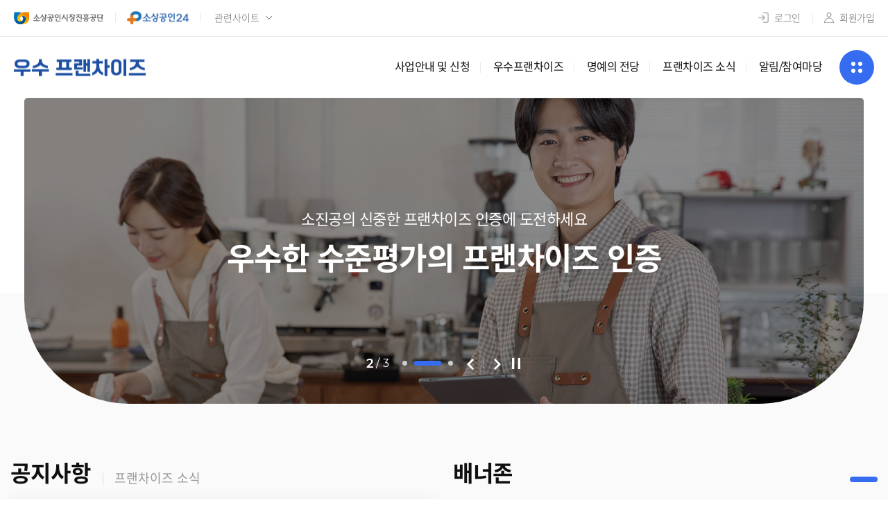

--- FILE ---
content_type: text/html; charset=UTF-8
request_url: https://sbiz.or.kr/fcs/main.do
body_size: 82532
content:








<!DOCTYPE html>
<html lang="ko">
<head>
  
	
  <meta charset="UTF-8">
  <meta http-equiv="X-UA-Compatible" content="IE=edge">
  
  <meta name="viewport" content="width=device-width, initial-scale=1.0, minimum-scale=1.0">
  
  <title>우수프랜차이즈</title>
  <meta property="og:type" content="website">
  <meta property="og:title" content="우수프랜차이즈">
  <meta property="og:description" content="우수프랜차이즈">
  <meta property="og:image" content="">
  <meta property="og:url" content="">
  <meta name="”keywords”" content="우수프랜차이즈">
  <meta property="og:site_name" content="우수프랜차이즈">
  <meta name="description" content="우수프랜차이즈">
  <meta name="subject" content="우수프랜차이즈">
  <meta name="copyright" content="우수프랜차이즈">
  <meta name="title" content="우수프랜차이즈">
  

  <link rel="shortcut icon" href="/fcs/resource/www/img/favicon.ico">

  <link rel="stylesheet" href="/fcs/resource/www/lib/jqueryui/jquery-ui-1.13.1.min.css">
  <link rel="stylesheet" href="/fcs/resource/www/lib/slick/slick.css">
  <link rel="stylesheet" href="/fcs/resource/www/css/fonts.css">
  <link rel="stylesheet" href="/fcs/resource/www/css/common.css">
  <link rel="stylesheet" href="/fcs/resource/www/css/normal.css?v=20230922">
  <link rel="stylesheet" href="/fcs/resource/www/css/responsive.css">
  <!-- 공동작업 - 작업 후 responsive.css 이동 후 삭제 예정 -->
  <link rel="stylesheet" href="/fcs/resource/www/css/responsive01.css">
  <link rel="stylesheet" href="/fcs/resource/www/css/layout.css">
  <link rel="stylesheet" href="/fcs/resource/mngr/plugins/parsley/src/parsley.css">

  <script src="/fcs/resource/www/lib/jquery/jquery-3.6.0.min.js"></script>
  <script src="/fcs/resource/www/lib/jqueryui/jquery-ui-1.13.1.min.js"></script>
  <script src="/fcs/resource/www/lib/prefixfree/prefixfree.min.js"></script>
  <script src="/fcs/resource/www/lib/feather/feather.min.js"></script>
  <script src="/fcs/resource/www/lib/aos/aos.js"></script>
  <script src="/fcs/resource/www/lib/matchheight/jquery.matchHeight.js"></script>
  <script src="/fcs/resource/www/lib/mcustomscrollbar/jquery.mCustomScrollbar.js"></script>
  <script src="/fcs/resource/www/lib/slick/slick.min.js"></script>
  
  <script src="/fcs/resource/cmm/lib/moment/moment-with-locales.min.js"></script>

  <script src="/fcs/resource/mngr/plugins/jquery-validate/jquery.validate.min.js"></script>
  <script src="/fcs/resource/mngr/plugins/parsley/parsley.min.js"></script>
  <script src="/fcs/resource/mngr/plugins/parsley/ko.js"></script>
  <script src="/fcs/resource/mngr/js/cmm/utils.js"></script>
  <script src="/fcs/resource/www/js/layout.js"></script>

  <script src="/fcs/resource/www/js/normal.js"></script>
  

  <link rel="stylesheet" href="/fcs/resource/cmm/css/popup.css">

  
  
    
  

  
  
    
  

  <style type="text/css">
  .main_inquiry_list_ul li:first-child.on .inner::after {content: ''; width: 590px; height: 590px; border: 4px solid #366cf0; border-radius: 5px 5px 50px 50px; background: url('/fcs/fileManager/www/banner/11/main_inq01.png') no-repeat center; position: absolute; top: -280px; right: -480px; z-index: -1;}
  .main_inquiry_list_ul li:last-child.on .inner::after {content: ''; width: 590px; height: 590px; border: 4px solid #366cf0; border-radius: 5px 5px 50px 50px; background: url('/fcs/fileManager/www/banner/12/main_inq02.png') no-repeat center; position: absolute; top: -400px; right: -480px; z-index: -1;}
  </style>

</head>

<body>

  <!-- header { -->
  




<script>
// *********************************************************************
// 1010) 로그인
function ssoLogin(){ // server

//	window.open('/fcs/common/dumy.do?key=2206091000000', 'dumy', 'top=5000,left=5000,width=10,height=10, scrollbars=yes, resizable=yes');

	var ssoForm = document.SsoForm;

	
	ssoForm.action = 'https://sso.sbiz.or.kr/sso/subLoginAction.do';
	
	

	ssoForm.action = 'https://sso.sbiz24.kr/#/login?returnUrl=https://www.sbiz.or.kr/fcs/main.do';
	ssoForm.actionUrl.value = '';
	ssoForm.sToken.value    = '';
	ssoForm.submit();
	return false;
}

//location.href =https://sso.sbiz24.kr/#/login?returnUrl=https://www.sbiz.or.kr/cot/main.do

// *********************************************************************
// 1020) 로그아웃
function ssoLogout(){ // server
	var ssoForm = document.SsoForm;
	ssoForm.reqSite.value = '/fcs/index.do';

	
	ssoForm.action          = 'https://sso.sbiz.or.kr/sso/supLogoutAction.do';
	
	

	ssoForm.actionUrl.value = 'https://www.sbiz.or.kr/fcs/user/logout.do?key=2206091000000';
	ssoForm.submit();
	return false;
}

    // *********************************************************************
    // 8000) Initialize
//   $(document).ready(function() {

//   });
</script>

  <form id="SsoForm" name="SsoForm" method="POST">
    <input type="hidden" name="reqSite"   value="https://www.sbiz.or.kr/fcs/index.do">
    <input type="hidden" name="actionUrl" value=""             >
    <input type="hidden" name="sToken"    value="" >
  </form>  



<div class="header" id="header">
  <div class="tnb">
    <div class="wrapper2">
      <div class="cf tnb_ct">
        <div class="tnb_rel_company">
          <ul class="i-col-0 tnb_rel_company_ul">
            <li>
              <a href="https://semas.or.kr" target="_blank">
                <img src="/fcs/resource/www/img/semas_logo.png" class="tnb_semas_logo" alt="소상공인시장진흥공단">
              </a>
            </li>
            <li>
              <a href="https://www.sbiz24.kr/#" target="_blank">
                <img src="/fcs/resource/www/img/sbiz_logo.png" class="tnb_sbiz_logo" alt="소상공인24">
              </a>
            </li>
            <li>
              <select name="tnb_rel_comp_sel1" id="tnb_rel_comp_sel1" class="i-select tnb_rel_comp_sel" onchange="if(this.value) window.open(this.value);" title="관련 사이트">
                <option value="">관련사이트</option>
                
                  <option value="https://www.sbiz.or.kr/sgate.jsp?cmd=1">교육</option>
                
                  <option value="https://www.sbiz.or.kr/cot/main.do">컨설팅</option>
                
                  <option value="https://www.sbiz.or.kr/nhrp/main.do">희망리턴패키지</option>
                
                  <option value="https://www.sbiz.or.kr/cop/main/copMain.do">협업활성화</option>
                
                  <option value="https://www.sbiz.or.kr/sijangtong/nation.do">전통시장</option>
                
                  <option value="/fcs/mypage/cmit/index.do">심사위원 평가</option>
                
              </select>
            </li>
          </ul>
        </div>
        <div class="tnb_menu">
          <ul class="i-col-0 tnb_menu_ul">

          
            
              <li>
                <a href="#" onclick="return ssoLogin();">
                  <img src="/fcs/resource/www/img/icon-login.png" alt="로그인 아이콘" />
                  로그인
                </a>
              </li>
              <li>
                <a href="https://sso.sbiz24.kr/#/join/?returnUrl=https%3A%2F%2Fwww.sbiz.or.kr/fcs/main.do" target="_blank">
                  <img src="/fcs/resource/www/img/icon-mypage.svg" alt="회원가입 아이콘" />
                  회원가입
                </a>
              </li>
            
        	
          
          </ul>
        </div>
      </div>
    </div>
  </div>
  <div class="gnb">
    <div class="wrapper2">
      <div class="cf gnb_ct">
        <h1 class="hd_logo">
          <a href="/fcs/index.do">
            <img src="/fcs/resource/www/img/logo.png" alt="우수프랜차이즈 로고">
          </a>
        </h1>
        <div class="i-col-0 gnb_menu">
          <ul class="i-col-0 gnb_menu_ul">
          
            
            <li>
              <a href="/fcs/sub.do?key=2206090100000">
                <span>사업안내 및 신청</span>
              </a>
              <ul class="dep2">
              
                
              
                
              
                
              
                
              
                
              
                
              
                
              
                
                  <li class="big">
                    <a href="/fcs/sub.do?key=2206090101000" target="_self">수준평가</a>
                    
                    
                      
                        
                      
                    
                      
                    
                      
                    
                      
                    
                      
                        
                      
                    
                      
                    
                      
                        
                      
                    
                    
                      <ul class="dep3">
                      
                        
                          <li><a href="/fcs/notice/eval/view.do?key=2206090101010"><span>사업안내</span></a></li>
                        
                      
                        
                      
                        
                      
                        
                      
                        
                          <li><a href="/fcs/eval/form.do?key=2206090101020"><span>공고신청</span></a></li>
                        
                      
                        
                      
                        
                          <li><a href="/fcs/content.do?key=2206090101030"><span>자가테스트</span></a></li>
                        
                      
                      </ul>
                    
                  </li>
                
              
                
              
                
              
                
              
                
              
                
                  <li class="big">
                    <a href="/fcs/sub.do?key=2206090102000" target="_self">프랜차이즈 지원사업</a>
                    
                    
                      
                    
                      
                    
                      
                        
                      
                    
                      
                    
                      
                    
                      
                        
                      
                    
                      
                    
                    
                      <ul class="dep3">
                      
                        
                      
                        
                      
                        
                          <li><a href="/fcs/notice/suport/list.do?key=2206090102010"><span>지원사업</span></a></li>
                        
                      
                        
                      
                        
                      
                        
                          <li><a href="/fcs/notice/suport/form.do?key=2206090102020"><span>공고신청</span></a></li>
                        
                      
                        
                      
                      </ul>
                    
                  </li>
                
              
                
              
                
              
                
              
                
              
                
              
                
              
                
              
                
              
                
              
                
              
                
              
              </ul>
            </li>
            
          
            
            <li>
              <a href="/fcs/sub.do?key=2206090200000">
                <span>우수프랜차이즈</span>
              </a>
              <ul class="dep2">
              
                
              
                
              
                
              
                
              
                
                  <li class="big">
                    <a href="/fcs/content.do?key=2206090201000" target="_self">소개</a>
                    
                    
                      
                    
                      
                    
                      
                    
                      
                    
                      
                    
                      
                    
                      
                    
                    
                  </li>
                
              
                
              
                
              
                
              
                
              
                
              
                
              
                
              
                
              
                
                  <li class="big">
                    <a href="/fcs/bbs/list.do?key=2206090202000" target="_self">우수프랜차이즈 선정업체</a>
                    
                    
                      
                    
                      
                    
                      
                    
                      
                    
                      
                    
                      
                    
                      
                    
                    
                  </li>
                
              
                
              
                
              
                
              
                
              
                
              
                
              
                
              
                
              
                
              
                
              
              </ul>
            </li>
            
          
            
            <li>
              <a href="/fcs/sub.do?key=2206090300000">
                <span>명예의 전당</span>
              </a>
              <ul class="dep2">
              
                
              
                
              
                
              
                
                  <li class="big">
                    <a href="/fcs/bbs/list.do?key=2206090301000" target="_self">명예의 전당</a>
                    
                    
                      
                    
                      
                    
                      
                    
                      
                    
                      
                    
                      
                    
                      
                    
                    
                  </li>
                
              
                
              
                
              
                
              
                
              
                
              
                
              
                
              
                
              
                
              
                
              
                
              
                
              
                
              
                
              
                
              
                
              
                
              
                
              
                
              
                
              
              </ul>
            </li>
            
          
            
            <li>
              <a href="/fcs/sub.do?key=2206090400000">
                <span>프랜차이즈 소식</span>
              </a>
              <ul class="dep2">
              
                
              
                
              
                
                  <li class="big">
                    <a href="/fcs/bbs/list.do?key=2206090401000" target="_self">프랜차이즈 소식</a>
                    
                    
                      
                    
                      
                    
                      
                    
                      
                    
                      
                    
                      
                    
                      
                    
                    
                  </li>
                
              
                
              
                
              
                
              
                
              
                
              
                
              
                
              
                
              
                
              
                
              
                
              
                
                  <li class="big">
                    <a href="/fcs/magazine/list.do?key=2206090402000" target="_self">프랜차이즈 매거진</a>
                    
                    
                      
                    
                      
                    
                      
                    
                      
                    
                      
                    
                      
                    
                      
                    
                    
                  </li>
                
              
                
              
                
              
                
              
                
              
                
              
                
              
                
              
                
              
                
              
              </ul>
            </li>
            
          
            
            <li>
              <a href="/fcs/sub.do?key=2206090500000">
                <span>알림/참여마당</span>
              </a>
              <ul class="dep2">
              
                
              
                
              
                
              
                
              
                
              
                
                  <li class="big">
                    <a href="https://www.sbiz24.kr/#/cmmn/gnrl/bbs/4?key=2206090501000" target="_blank">공지사항</a>
                    
                    
                      
                    
                      
                    
                      
                    
                      
                    
                      
                    
                      
                    
                      
                    
                    
                  </li>
                
              
                
              
                
              
                
              
                
              
                
              
                
                  <li class="big">
                    <a href="/fcs/bbs/list.do?key=2206090502000" target="_self">자료실</a>
                    
                    
                      
                    
                      
                    
                      
                    
                      
                    
                      
                    
                      
                    
                      
                    
                    
                  </li>
                
              
                
              
                
              
                
              
                
              
                
                  <li class="big">
                    <a href="/fcs/bbs/list.do?key=2206090503000" target="_self">1대1문의</a>
                    
                    
                      
                    
                      
                    
                      
                    
                      
                    
                      
                    
                      
                    
                      
                    
                    
                  </li>
                
              
                
              
                
              
                
                  <li class="big">
                    <a href="/fcs/bbs/list.do?key=2206090504000" target="_self">자주하는질문</a>
                    
                    
                      
                    
                      
                    
                      
                    
                      
                    
                      
                    
                      
                    
                      
                    
                    
                  </li>
                
              
                
              
                
              
                
              
                
              
              </ul>
            </li>
            
          
          </ul>
          <button type="button" class="gnb_all_menu_btn">
            <span></span>
            <span></span>
            <span></span>
            <span></span>
          </button>
          <button type="button" class="gnb_all_mobile_menu_btn">
            <span></span>
            <span></span>
            <span></span>
            <span></span>
          </button>
        </div>
      </div>
    </div>
  </div>
</div>

<div class="all_menu_wr">
  <div class="tnb">
    <div class="wrapper2">
      <div class="cf tnb_ct">
        <div class="tnb_rel_company">
          <ul class="i-col-0 tnb_rel_company_ul">
            <li>
              <a href="https://semas.or.kr" target="_blank">
                <img src="/fcs/resource/www/img/semas_logo.png" class="tnb_semas_logo" alt="소상공인시장진흥공단">
              </a>
            </li>
            <li>
              <a href="https://www.sbiz.or.kr/sup/main.do" target="_blank">
                <img src="/fcs/resource/www/img/sbiz_logo.png" class="tnb_sbiz_logo" alt="소상공인마당">
              </a>
            </li>
            <li>
              <select name="tnb_rel_comp_sel2" id="tnb_rel_comp_sel2" class="i-select tnb_rel_comp_sel"
                onchange="if(this.value) window.open(this.value);" title="관련 사이트">
                <option value="">관련사이트</option>
                <option value="https://www.sbiz.or.kr/sgate.jsp?cmd=1">교육</option>
                <option value="https://www.sbiz.or.kr/cot/main.do">컨설팅</option>
                <option value="https://www.sbiz.or.kr/nhrp/main.do">희망리턴패키지</option>
                <option value="https://www.sbiz.or.kr/cop/main/copMain.do">협업활성화</option>
                <option value="https://www.sbiz.or.kr/sgate.jsp?cmd=20">상권정보</option>
                <option value="https://www.sbiz.or.kr/nbs/main.do">신사업아이디어</option>
                <option value="https://www.sbiz.or.kr/sijangtong/nation.do">전통시장</option>
              </select>
            </li>
          </ul>
        </div>
        <div class="tnb_menu">
          <ul class="i-col-0 tnb_menu_ul">
          
            
              <li>
                <a href="#" onclick="return ssoLogin();">
                  <img src="/fcs/resource/www/img/icon-login.png" alt="로그인 아이콘">
                  로그인
                </a>
              </li>
            
        	
            
          </ul>
        </div>
      </div>
    </div>
  </div>
  <div class="gnb">
    <div class="wrapper2">
      <div class="cf gnb_ct">
        <h1 class="hd_logo">
          <a href="/fcs/index.do">
            <img src="/fcs/resource/www/img/logo.png" alt="우수프랜차이즈 로고">
          </a>
        </h1>
        <div class="i-col-0 gnb_menu">
          <ul class="i-col-0 gnb_menu_ul">
            <li><a href="https://band.us/@franchise" target="_blank">BAND</a></li>
            <li><a href="https://www.youtube.com/c/semas2014" target="_blank">YOUTUBE</a></li>
          </ul>
          <button type="button" class="all_menu_close_btn">
            <span></span>
          </button>
        </div>
      </div>
    </div>
  </div>
  <ul class="all_menu i-col-4">
    <li>
      <div class="all_box dark bg1">
        <h5 class="all_menu_tit">사업안내 및 신청</h5>
        <div class="all_sub">
          <p class="sub_tit">수준평가</p>
          <div class="subdep03_wr">
          
            
              <a href="/fcs/notice/eval/view.do?key=2206090101010" class="sub_link subdep03"><span>사업안내</span></a>
            
          
            
          
            
          
            
          
            
              <a href="/fcs/eval/form.do?key=2206090101020" class="sub_link subdep03"><span>공고신청</span></a>
            
          
            
          
            
              <a href="/fcs/content.do?key=2206090101030" class="sub_link subdep03"><span>자가테스트</span></a>
            
          
          </div>
        </div>
        <div class="all_sub">
          <p class="sub_tit">프랜차이즈 지원사업</p>
          <div class="subdep03_wr">
          
            
          
            
          
            
              <a href="/fcs/notice/suport/list.do?key=2206090102010" class="sub_link subdep03"><span>지원사업</span></a>
            
          
            
          
            
          
            
              <a href="/fcs/notice/suport/form.do?key=2206090102020" class="sub_link subdep03"><span>공고신청</span></a>
            
          
            
          
          </div>
        </div>
      </div>
    </li>
    <li>
      <div class="all_box dark half bg2">
        <a href="/fcs/sub.do?key=2206090201000" class="all_box_link_wr">
          <h5 class="all_menu_tit">우수 프랜차이즈</h5>
          <p class="sub_txt">소진공에서 신중한 기준으로 선정한 <br>
            전국의 우수 브랜드들을 <br>
            확인하세요.</p>
          <p class="more_txt">More view +</p>
        </a>
      </div>
      <div class="all_box half">
        <a href="/fcs/sub.do?key=2206090301000" class="all_box_link_wr">
          <h5 class="all_menu_tit">명예의 전당</h5>
          <p class="sub_txt">3년 연속 우수 프랜차이즈에 선정되어 <br>
            명예에 전당에 입성한 브랜드들을 <br>
            소개합니다.</p>
          <p class="more_txt">More view +</p>
        </a>
      </div>
    </li>
    <li>
      <div class="all_box">
        <h5 class="all_menu_tit">소식마당</h5>
        
          
        
          
        
          
            <a href="/fcs/bbs/list.do?key=2206090401000" class="sub_link sub_tit"><span>프랜차이즈 소식</span></a>
          
        
          
        
          
        
          
        
          
        
          
        
          
        
          
        
          
        
          
        
          
        
          
        
          
            <a href="/fcs/magazine/list.do?key=2206090402000" class="sub_link sub_tit"><span>프랜차이즈 매거진</span></a>
          
        
          
        
          
        
          
        
          
        
          
        
          
        
          
        
          
        
          
        
      </div>
    </li>
    <li>
      <div class="all_box">
        <h5 class="all_menu_tit">알림/참여마당</h5>
        
          
        
          
        
          
        
          
        
          
        
          
            <a href="https://www.sbiz24.kr/#/cmmn/gnrl/bbs/4?key=2206090501000" target="_blank" class="sub_link sub_tit"><span>공지사항</span></a>
          
        
          
        
          
        
          
        
          
        
          
        
          
            <a href="/fcs/bbs/list.do?key=2206090502000" target="_self" class="sub_link sub_tit"><span>자료실</span></a>
          
        
          
        
          
        
          
        
          
        
          
            <a href="/fcs/bbs/list.do?key=2206090503000" target="_self" class="sub_link sub_tit"><span>1대1문의</span></a>
          
        
          
        
          
        
          
            <a href="/fcs/bbs/list.do?key=2206090504000" target="_self" class="sub_link sub_tit"><span>자주하는질문</span></a>
          
        
          
        
          
        
          
        
          
        
      </div>
    </li>
  </ul>
</div>

<!-- 모바일 메뉴 { -->
<div class="all_m_menu_wr">
  <div class="all_m_menu_inner">
    <div class="cf all_m_menu_top">
      <h1 class="hd_logo">
        <a href="/fcs/index.do">
          <img src="/fcs/resource/www/img/logo.png" alt="우수프랜차이즈 로고">
        </a>
      </h1>
      <ul class="i-col-0">
        <li><a href="https://band.us/@franchise" target="_blank"><img src="/fcs/resource/www/img/m_menu_band.png" alt="밴드"></a></li>
        <li><a href="https://www.youtube.com/c/semas2014" target="_blank"><img src="/fcs/resource/www/img/m_menu_ytb.png" alt="유튜브"></a></li>
        <li class="all_m_menu_close"><a href="javascript:void(0);"><img src="/fcs/resource/www/img/m_menu_close.png" alt="모바일 메뉴 닫기"></a></li>
      </ul>
    </div>
    <div class="all_m_menu_btnbox">
      <ul class="i-col-2">
      
        
          <li>
            <a href="#" onclick="return ssoLogin();">
              <img src="/fcs/resource/www/img/icon-login.svg" alt="로그인 아이콘" />
              로그인
            </a>
          </li>
          <li>
            <a href="https://sso.sbiz24.kr/#/join/?returnUrl=https%3A%2F%2Fwww.sbiz.or.kr/fcs/main.do" target="_blank">
              <img src="/fcs/resource/www/img/icon-mypage.svg" alt="회원가입 아이콘" />
              회원가입
            </a>
          </li>
        
        
      
      </ul>
    </div>
    <div class="all_m_menu_list">
      <ul class="depth1">
      
        
        <li>
          <span>사업안내 및 신청</span>
          <ul class="depth3 first">
          
            
          
            
          
            
          
            
          
            
          
            
          
            
          
            
              
              
                
                  
                
              
                
              
                
              
                
              
                
                  
                
              
                
              
                
                  
                
              
              
                
                
                  <li class="borderbtm">
                    <span>수준평가</span>
                    <ul class="depth2">
                    
                      
                        <li><a href="/fcs/notice/eval/view.do?key=2206090101010">사업안내</a></li>
                      
                    
                      
                    
                      
                    
                      
                    
                      
                        <li><a href="/fcs/eval/form.do?key=2206090101020">공고신청</a></li>
                      
                    
                      
                    
                      
                        <li><a href="/fcs/content.do?key=2206090101030">자가테스트</a></li>
                      
                    
                    </ul>
                  </li>
                
              
            
          
            
          
            
          
            
          
            
          
            
              
              
                
              
                
              
                
                  
                
              
                
              
                
              
                
                  
                
              
                
              
              
                
                
                  <li class="borderbtm">
                    <span>프랜차이즈 지원사업</span>
                    <ul class="depth2">
                    
                      
                    
                      
                    
                      
                        <li><a href="/fcs/notice/suport/list.do?key=2206090102010">지원사업</a></li>
                      
                    
                      
                    
                      
                    
                      
                        <li><a href="/fcs/notice/suport/form.do?key=2206090102020">공고신청</a></li>
                      
                    
                      
                    
                    </ul>
                  </li>
                
              
            
          
            
          
            
          
            
          
            
          
            
          
            
          
            
          
            
          
            
          
            
          
            
          
          </ul>
        </li>
        
      
        
        <li>
          <span>우수프랜차이즈</span>
          <ul class="depth3 ">
          
            
          
            
          
            
          
            
          
            
              
              
                
              
                
              
                
              
                
              
                
              
                
              
                
              
              
                
                  <li><a href="/fcs/content.do?key=2206090201000" target="_self">소개</a></li>
                
                
              
            
          
            
          
            
          
            
          
            
          
            
          
            
          
            
          
            
          
            
              
              
                
              
                
              
                
              
                
              
                
              
                
              
                
              
              
                
                  <li><a href="/fcs/bbs/list.do?key=2206090202000" target="_self">우수프랜차이즈 선정업체</a></li>
                
                
              
            
          
            
          
            
          
            
          
            
          
            
          
            
          
            
          
            
          
            
          
            
          
          </ul>
        </li>
        
      
        
        <li>
          <span>명예의 전당</span>
          <ul class="depth3 ">
          
            
          
            
          
            
          
            
              
              
                
              
                
              
                
              
                
              
                
              
                
              
                
              
              
                
                  <li><a href="/fcs/bbs/list.do?key=2206090301000" target="_self">명예의 전당</a></li>
                
                
              
            
          
            
          
            
          
            
          
            
          
            
          
            
          
            
          
            
          
            
          
            
          
            
          
            
          
            
          
            
          
            
          
            
          
            
          
            
          
            
          
            
          
          </ul>
        </li>
        
      
        
        <li>
          <span>프랜차이즈 소식</span>
          <ul class="depth3 ">
          
            
          
            
          
            
              
              
                
              
                
              
                
              
                
              
                
              
                
              
                
              
              
                
                  <li><a href="/fcs/bbs/list.do?key=2206090401000" target="_self">프랜차이즈 소식</a></li>
                
                
              
            
          
            
          
            
          
            
          
            
          
            
          
            
          
            
          
            
          
            
          
            
          
            
          
            
              
              
                
              
                
              
                
              
                
              
                
              
                
              
                
              
              
                
                  <li><a href="/fcs/magazine/list.do?key=2206090402000" target="_self">프랜차이즈 매거진</a></li>
                
                
              
            
          
            
          
            
          
            
          
            
          
            
          
            
          
            
          
            
          
            
          
          </ul>
        </li>
        
      
        
        <li>
          <span>알림/참여마당</span>
          <ul class="depth3 ">
          
            
          
            
          
            
          
            
          
            
          
            
              
              
                
              
                
              
                
              
                
              
                
              
                
              
                
              
              
                
                  <li><a href="https://www.sbiz24.kr/#/cmmn/gnrl/bbs/4?key=2206090501000" target="_blank">공지사항</a></li>
                
                
              
            
          
            
          
            
          
            
          
            
          
            
          
            
              
              
                
              
                
              
                
              
                
              
                
              
                
              
                
              
              
                
                  <li><a href="/fcs/bbs/list.do?key=2206090502000" target="_self">자료실</a></li>
                
                
              
            
          
            
          
            
          
            
          
            
          
            
              
              
                
              
                
              
                
              
                
              
                
              
                
              
                
              
              
                
                  <li><a href="/fcs/bbs/list.do?key=2206090503000" target="_self">1대1문의</a></li>
                
                
              
            
          
            
          
            
          
            
              
              
                
              
                
              
                
              
                
              
                
              
                
              
                
              
              
                
                  <li><a href="/fcs/bbs/list.do?key=2206090504000" target="_self">자주하는질문</a></li>
                
                
              
            
          
            
          
            
          
            
          
            
          
          </ul>
        </li>
        
      
      </ul>
    </div>
    <div class="all_m_menu_bot">
      <ul class="i-col-3 tnb_rel_company_ul">
        <li>
          <a href="https://semas.or.kr" target="_blank">
            <img src="/fcs/resource/www/img/semas_logo.png" class="tnb_semas_logo" alt="소상공인시장진흥공단">
          </a>
        </li>
        <li>
          <a href="https://www.sbiz.or.kr/sup/main.do" target="_blank">
            <img src="/fcs/resource/www/img/sbiz_logo-m.png" class="tnb_sbiz_logo" alt="소상공인마당">
          </a>
        </li>
        <li>
          <select name="tnb_rel_comp_sel3" id="tnb_rel_comp_sel3" class="i-select tnb_rel_comp_sel" onchange="if(this.value) window.open(this.value);" title="관련사이트">
            <option value="">관련사이트</option>
            
              <option value="https://www.sbiz.or.kr/sgate.jsp?cmd=1">교육</option>
            
              <option value="https://www.sbiz.or.kr/cot/main.do">컨설팅</option>
            
              <option value="https://www.sbiz.or.kr/nhrp/main.do">희망리턴패키지</option>
            
              <option value="https://www.sbiz.or.kr/cop/main/copMain.do">협업활성화</option>
            
              <option value="https://www.sbiz.or.kr/sijangtong/nation.do">전통시장</option>
            
              <option value="/fcs/mypage/cmit/index.do">심사위원 평가</option>
            
          </select>
        </li>
      </ul>
    </div>
  </div>
</div>
<!-- } 모바일 메뉴 -->
  <!-- } header -->

  <!-- Contents -->
  <div class="contents main">
    <div class="main_visual">
      <div class="wrapper3">
        <div class="main_visual_sl">
          <!--loop{-->
          
          <div class="main_visual_item black">
            <div class="main_visual_img">
              <!--사이즈 1800x650 이상-->
              <img src="/fcs/fileManager/www/banner/1/main_visual_img1.jpg" alt="메인비주얼1">
            </div>
            <div class="main_visual_txtbox center">
              <div class="wrapper">
                <p class="main_visual_txt1 white">소진공의 신중한 프랜차이즈 인증에 도전하세요</p>
                <p class="main_visual_txt2 white">우수한 수준평가의 프랜차이즈 인증</p>
              </div>
            </div>
          </div>
          
          <div class="main_visual_item black">
            <div class="main_visual_img">
              <!--사이즈 1800x650 이상-->
              <img src="/fcs/fileManager/www/banner/2/main_visual_img2.jpg" alt="메인비주얼2">
            </div>
            <div class="main_visual_txtbox center">
              <div class="wrapper">
                <p class="main_visual_txt1 white">소진공의 신중한 프랜차이즈 인증에 도전하세요</p>
                <p class="main_visual_txt2 white">우수한 수준평가의 프랜차이즈 인증</p>
              </div>
            </div>
          </div>
          
          <div class="main_visual_item black">
            <div class="main_visual_img">
              <!--사이즈 1800x650 이상-->
              <img src="/fcs/fileManager/www/banner/3/main_visual_img3.jpg" alt="메인비주얼3">
            </div>
            <div class="main_visual_txtbox center">
              <div class="wrapper">
                <p class="main_visual_txt1 white">소진공의 신중한 프랜차이즈 인증에 도전하세요</p>
                <p class="main_visual_txt2 white">우수한 수준평가의 프랜차이즈 인증</p>
              </div>
            </div>
          </div>
          
          <!--}loop-->
        </div>
      </div>
      <div class="main_visual_control">
        <ul class="i-col-0 main_visual_control_ul">
          <li class="i-col-0 main_visual_num">
            <span class="main_visual_current_num">1</span>
            <span class="main_visual_num_bar">/</span>
            <span class="main_visual_total_num">3</span>
          </li>
          <li class="i-col-0 main_visual_dots">
          </li>
          <li class="i-col-0 main_visual_arrow">
            <button type="button" class="main_visual_prev">
              <img src="/fcs/resource/www/img/arrow_left.png" alt="이전">
            </button>
            <span class="main_visual_arrow_bar"></span>
            <button type="button" class="main_visual_next">
              <img src="/fcs/resource/www/img/arrow_right.png" alt="다음">
            </button>
            <button type="button" class="main_visual_pause"></button>
          </li>
        </ul>
      </div>
    </div>

    <div class="main_board">
      <div class="wrapper">
        <div class="i-col-2 main_board_ct">
          <div class="main_board_ct_in main_notice">
            <div class="main_notice_tab">
              <ul class="i-col-0 main_notice_tab_ul">
                <li>
                  <button type="button" class="active" onClick="mainBoard_tab(this);">공지사항</button>
                </li>
                <li>
                  <button type="button" onClick="mainBoard_tab(this);">프랜차이즈 소식</button>
                </li>
              </ul>
            </div>
            <div class="main_notice_post_box_wr">
              <div class="main_notice_post_box mainboard_notice">
                <div class="main_notice_post_wrap">
				
						<ul><li><a href='https://www.sbiz24.kr/#/cmmn/gnrl/bbs/4/24781' target='_blank' rel='noopener noreferrer'>시스템 작업에 따른 공단 웹사이트 일시중단 안내</a><span class='date'>2026-01-21</span></li><li><a href='https://www.sbiz24.kr/#/cmmn/gnrl/bbs/4/24778' target='_blank' rel='noopener noreferrer'>'26년 기업가형 소상공인 육성사업 모집공고 예정 안내</a><span class='date'>2026-01-13</span></li></ul>
                </div>
                <a href="https://www.sbiz24.kr/#/cmmn/gnrl/bbs/4?aditFieldNm1=31&pstTtl&mySearch=N&isSearch=Y" target="_blank" class="main_notice_more_btn">More view +</a>
              </div>
              <div class="main_notice_post_box mainboard_franchise">
                <div class="main_notice_post_wrap">
                
                  <!--loop{ max: 3 프랜차이즈소식-->
                    
                    <div class="main_notice_post">
                      <a href="/fcs/bbs/view.do?bbsSn=29&amp;key=2206090401000" class="row_1 main_notice_post_subj">2020년 상생협력 우수 프랜차이즈 </a>
                      <span class="main_notice_post_date">2022.09.23 </span>
                    </div>
                    
                    <div class="main_notice_post">
                      <a href="/fcs/bbs/view.do?bbsSn=28&amp;key=2206090401000" class="row_1 main_notice_post_subj">2020년 상생협력 우수 프랜차이즈 </a>
                      <span class="main_notice_post_date">2022.09.23 </span>
                    </div>
                    
                    <div class="main_notice_post">
                      <a href="/fcs/bbs/view.do?bbsSn=27&amp;key=2206090401000" class="row_1 main_notice_post_subj">2020년 상생협력 우수프랜차이즈 -</a>
                      <span class="main_notice_post_date">2022.09.23 </span>
                    </div>
                  
                  <!--}loop-->
                
                </div>
                <a href="/fcs/bbs/list.do?key=2206090401000" class="main_notice_more_btn">More view +</a>
              </div>
            </div>
          </div>
          <div class="main_board_ct_in main_banner">
            <p class="main_banner_tit">배너존</p>
            <div class="main_banner_box">
              <div class="main_banner_sl">
                <!--loop{-->
                
                <!--}loop-->
              </div>
            </div>
          </div>
        </div>
        <div class="main_reference">
          <div class="i-col-2 main_reference_ct">
            <div class="i-col-0 main_reference_in lt">
              <div class="main_reference_icon">
                <img src="/fcs/resource/www/img/icon-main_reference.svg" alt="자료실 아이콘">
              </div>
              <a href="/fcs/bbs/list.do?key=2206090502000" class="main_reference_txtbox">
                <p class="main_reference_stit">자료실</p>
                <p class="main_reference_tit">프랜차이즈 설립/인증에 대한 모든 자료</p>
              </a>
            </div>
            <div class="i-col-0 main_reference_in rt">
              <div class="main_reference_keyword">
                <ul class="i-col-0 main_reference_keyword_ul">
                 
                </ul>
              </div>
            </div>
          </div>
        </div>
      </div>
    </div>

    <div class="main_video">
      <div class="wrapper">
        <div class="main_titbox">
          <p class="main_stit">YOUTUBE PLAY</p>
          <p class="main_tit"><b>프랜차이즈</b>에 대한 <b>궁금증</b>을 해결하세요.</p>
        </div>
        <div class="main_video_ct">
          <div class="main_video_control">
            <ul class="i-col-0 main_video_control_ul">
              <li>
                <button type="button" class="main_video_prev">
                  <img src="/fcs/resource/www/img/arrow_left2.png" alt="이전">
                </button>
              </li>
              <li>
                <button type="button" class="main_video_next">
                  <img src="/fcs/resource/www/img/arrow_right2.png" alt="이전">
                </button>
              </li>
              <li>
                <button type="button" class="main_video_pause"></button>
              </li>
            </ul>
          </div>
          <div class="main_video_sl">
          
            <!--loop{-->
            <div class="main_video_item">
              <a href="https://www.youtube.com/watch?v=8DDkcLVAE5g" class="main_video_in" target="_blank">
                <p class="row_3 main_video_subj">프랜차이즈 수준평가 안내 1편</p>
                <p class="main_video_more">Play view +</p>
              </a>
            </div>
            <!--}loop-->
          
            <!--loop{-->
            <div class="main_video_item">
              <a href="https://www.youtube.com/watch?v=CvIf33YJWIc" class="main_video_in" target="_blank">
                <p class="row_3 main_video_subj">프랜차이즈 수준평가 안내 2편</p>
                <p class="main_video_more">Play view +</p>
              </a>
            </div>
            <!--}loop-->
          
            <!--loop{-->
            <div class="main_video_item">
              <a href="https://www.youtube.com/watch?v=-wwyn5OJGDE" class="main_video_in" target="_blank">
                <p class="row_3 main_video_subj">가맹본부 설립하기</p>
                <p class="main_video_more">Play view +</p>
              </a>
            </div>
            <!--}loop-->
          
            <!--loop{-->
            <div class="main_video_item">
              <a href="https://www.youtube.com/watch?v=8DDkcLVAE5g" class="main_video_in" target="_blank">
                <p class="row_3 main_video_subj">가맹점 창업의 모든 것</p>
                <p class="main_video_more">Play view +</p>
              </a>
            </div>
            <!--}loop-->
          
            <!--loop{-->
            <div class="main_video_item">
              <a href="https://www.youtube.com/watch?v=6JkvgGRBC_0" class="main_video_in" target="_blank">
                <p class="row_3 main_video_subj">정보공개서 등록제도</p>
                <p class="main_video_more">Play view +</p>
              </a>
            </div>
            <!--}loop-->
          
          </div>
        </div>
      </div>
    </div>

    <div class="main_franchise">
      <div class="main_franchise_tab">
        <div class="wrapper">
          <ul class="i-col-2 main_franchise_tab_ul">
            <li>
              <button type="button" class="main_franchise_tab_in active" onClick="mainFranchise_tab(this);">
                <span class="main_franchise_tab_tit">우수프랜차이즈</span>
                <span class="main_franchise_tab_expl">소진공에서 정식 인증된 전국의 <br>우수 프랜차이즈 업체를 소개합니다.</span>
              </button>
            </li>
            <li>
              <button type="button" class="main_franchise_tab_in" onClick="mainFranchise_tab(this);">
                <span class="main_franchise_tab_tit">명예의 전당</span>
                <span class="main_franchise_tab_expl">3년연속 우수평가로 명예의 전당에 <br>오른 업체를 소개합니다.</span>
              </button>
            </li>
          </ul>
        </div>
      </div>
      <div class="main_franchise_list">
        <div class="wrapper">
          <div class="main_franchise_list_ct grand">
            <ul class="i-col-5 main_franchise_list_ul">
              
                <!--loop{ max: 3-->
                
                  <!--loop{ max: 9--> 
                  <li>
                    <a href="/fcs/bbs/view.do?bbsSn=982&amp;key=2206090202000" class="main_franchise_list_in">
                      <div class="main_franchise_logo">
                        <!--사이즈 200x200-->
                        
                        
                          <img src="/fcs/fileManager/www/bbs/982B/1761980371177.png" alt="상생협력 프랜차이즈 로고">
                        
                      </div>
                      <div class="main_franchise_name">유가네닭갈비</div>
                    </a>
                  </li>
                
                  <!--loop{ max: 9--> 
                  <li>
                    <a href="/fcs/bbs/view.do?bbsSn=999&amp;key=2206090202000" class="main_franchise_list_in">
                      <div class="main_franchise_logo">
                        <!--사이즈 200x200-->
                        
                        
                          <img src="/fcs/fileManager/www/bbs/999B/1761980371174.jpg" alt="상생협력 프랜차이즈 로고">
                        
                      </div>
                      <div class="main_franchise_name">리안헤어</div>
                    </a>
                  </li>
                
                  <!--loop{ max: 9--> 
                  <li>
                    <a href="/fcs/bbs/view.do?bbsSn=998&amp;key=2206090202000" class="main_franchise_list_in">
                      <div class="main_franchise_logo">
                        <!--사이즈 200x200-->
                        
                        
                          <img src="/fcs/fileManager/www/bbs/998B/1761980371170.png" alt="상생협력 프랜차이즈 로고">
                        
                      </div>
                      <div class="main_franchise_name">카페프리헷</div>
                    </a>
                  </li>
                
                  <!--loop{ max: 9--> 
                  <li>
                    <a href="/fcs/bbs/view.do?bbsSn=981&amp;key=2206090202000" class="main_franchise_list_in">
                      <div class="main_franchise_logo">
                        <!--사이즈 200x200-->
                        
                        
                          <img src="/fcs/fileManager/www/bbs/981B/1761980371164.jpg" alt="상생협력 프랜차이즈 로고">
                        
                      </div>
                      <div class="main_franchise_name">아소비</div>
                    </a>
                  </li>
                
                  <!--loop{ max: 9--> 
                  <li>
                    <a href="/fcs/bbs/view.do?bbsSn=997&amp;key=2206090202000" class="main_franchise_list_in">
                      <div class="main_franchise_logo">
                        <!--사이즈 200x200-->
                        
                        
                          <img src="/fcs/fileManager/www/bbs/997B/1761980371161.png" alt="상생협력 프랜차이즈 로고">
                        
                      </div>
                      <div class="main_franchise_name">긴자료코</div>
                    </a>
                  </li>
                
                  <!--loop{ max: 9--> 
                  <li>
                    <a href="/fcs/bbs/view.do?bbsSn=996&amp;key=2206090202000" class="main_franchise_list_in">
                      <div class="main_franchise_logo">
                        <!--사이즈 200x200-->
                        
                        
                          <img src="/fcs/fileManager/www/bbs/996B/1761980371158.png" alt="상생협력 프랜차이즈 로고">
                        
                      </div>
                      <div class="main_franchise_name">포케올데이</div>
                    </a>
                  </li>
                
                  <!--loop{ max: 9--> 
                  <li>
                    <a href="/fcs/bbs/view.do?bbsSn=980&amp;key=2206090202000" class="main_franchise_list_in">
                      <div class="main_franchise_logo">
                        <!--사이즈 200x200-->
                        
                        
                          <img src="/fcs/fileManager/www/bbs/980B/1761980371150.jpg" alt="상생협력 프랜차이즈 로고">
                        
                      </div>
                      <div class="main_franchise_name">영칼로리포케</div>
                    </a>
                  </li>
                
                  <!--loop{ max: 9--> 
                  <li>
                    <a href="/fcs/bbs/view.do?bbsSn=979&amp;key=2206090202000" class="main_franchise_list_in">
                      <div class="main_franchise_logo">
                        <!--사이즈 200x200-->
                        
                        
                          <img src="/fcs/fileManager/www/bbs/979B/1761980371146.jpg" alt="상생협력 프랜차이즈 로고">
                        
                      </div>
                      <div class="main_franchise_name">인생아구찜</div>
                    </a>
                  </li>
                
                  <!--loop{ max: 9--> 
                  <li>
                    <a href="/fcs/bbs/view.do?bbsSn=978&amp;key=2206090202000" class="main_franchise_list_in">
                      <div class="main_franchise_logo">
                        <!--사이즈 200x200-->
                        
                        
                          <img src="/fcs/fileManager/www/bbs/978B/1761980371138.png" alt="상생협력 프랜차이즈 로고">
                        
                      </div>
                      <div class="main_franchise_name">참이맛감자탕</div>
                    </a>
                  </li>
                
                  <!--loop{ max: 9--> 
                  <li>
                    <a href="/fcs/bbs/view.do?bbsSn=977&amp;key=2206090202000" class="main_franchise_list_in">
                      <div class="main_franchise_logo">
                        <!--사이즈 200x200-->
                        
                        
                          <img src="/fcs/fileManager/www/bbs/977B/1761980371132.jpg" alt="상생협력 프랜차이즈 로고">
                        
                      </div>
                      <div class="main_franchise_name">한마음정육식당</div>
                    </a>
                  </li>
                
              
              <!--}loop-->
              
              <li>
                <a href="/fcs/bbs/list.do?key=2206090202000" class="main_franchise_more_btn">
                  <div>
                    + <br>
                    더 많은 업체들을 <br>
                    확인해보세요.
                  </div>
                </a>
              </li>
            </ul>
          </div>
          <div class="main_franchise_list_ct honor">
            <ul class="i-col-5 main_franchise_list_ul">
              <!--loop{ max: 9-->
              
                <!--loop{ max: 3-->
                
                  <li>
                    <a href="/fcs/bbs/view.do?bbsSn=986&key=2206090301000" class="main_franchise_list_in">
                      <div class="main_franchise_logo">
                        <!--사이즈 200x200-->
                        
                        
                          <img src="/fcs/fileManager/www/bbs/986B/1761980371228.png" alt="상생협력 프랜차이즈 로고">
                        
                      </div>
                     <div class="main_franchise_name">참이맛감자탕</div>
                    </a>
                  </li>
                
                  <li>
                    <a href="/fcs/bbs/view.do?bbsSn=985&key=2206090301000" class="main_franchise_list_in">
                      <div class="main_franchise_logo">
                        <!--사이즈 200x200-->
                        
                        
                          <img src="/fcs/fileManager/www/bbs/985B/1761980371222.jpg" alt="상생협력 프랜차이즈 로고">
                        
                      </div>
                     <div class="main_franchise_name">한마음정육식당</div>
                    </a>
                  </li>
                
                  <li>
                    <a href="/fcs/bbs/view.do?bbsSn=1004&key=2206090301000" class="main_franchise_list_in">
                      <div class="main_franchise_logo">
                        <!--사이즈 200x200-->
                        
                        
                          <img src="/fcs/fileManager/www/bbs/1004B/1761980371214.jpg" alt="상생협력 프랜차이즈 로고">
                        
                      </div>
                     <div class="main_franchise_name">오복오봉집</div>
                    </a>
                  </li>
                
                  <li>
                    <a href="/fcs/bbs/view.do?bbsSn=984&key=2206090301000" class="main_franchise_list_in">
                      <div class="main_franchise_logo">
                        <!--사이즈 200x200-->
                        
                        
                          <img src="/fcs/fileManager/www/bbs/984B/1761980371205.jpg" alt="상생협력 프랜차이즈 로고">
                        
                      </div>
                     <div class="main_franchise_name">고돼지</div>
                    </a>
                  </li>
                
                  <li>
                    <a href="/fcs/bbs/view.do?bbsSn=1003&key=2206090301000" class="main_franchise_list_in">
                      <div class="main_franchise_logo">
                        <!--사이즈 200x200-->
                        
                        
                          <img src="/fcs/fileManager/www/bbs/1003B/1761980371203.jpg" alt="상생협력 프랜차이즈 로고">
                        
                      </div>
                     <div class="main_franchise_name">택이네 조개전골</div>
                    </a>
                  </li>
                
                  <li>
                    <a href="/fcs/bbs/view.do?bbsSn=1002&key=2206090301000" class="main_franchise_list_in">
                      <div class="main_franchise_logo">
                        <!--사이즈 200x200-->
                        
                        
                          <img src="/fcs/fileManager/www/bbs/1002B/1761980371201.jpg" alt="상생협력 프랜차이즈 로고">
                        
                      </div>
                     <div class="main_franchise_name">아이세이버</div>
                    </a>
                  </li>
                
                  <li>
                    <a href="/fcs/bbs/view.do?bbsSn=1001&key=2206090301000" class="main_franchise_list_in">
                      <div class="main_franchise_logo">
                        <!--사이즈 200x200-->
                        
                        
                          <img src="/fcs/fileManager/www/bbs/1001B/1761980371194.jpg" alt="상생협력 프랜차이즈 로고">
                        
                      </div>
                     <div class="main_franchise_name">땅스부대찌개</div>
                    </a>
                  </li>
                
                  <li>
                    <a href="/fcs/bbs/view.do?bbsSn=1000&key=2206090301000" class="main_franchise_list_in">
                      <div class="main_franchise_logo">
                        <!--사이즈 200x200-->
                        
                        
                          <img src="/fcs/fileManager/www/bbs/1000B/1761980371191.png" alt="상생협력 프랜차이즈 로고">
                        
                      </div>
                     <div class="main_franchise_name">바른치킨</div>
                    </a>
                  </li>
                
                  <li>
                    <a href="/fcs/bbs/view.do?bbsSn=983&key=2206090301000" class="main_franchise_list_in">
                      <div class="main_franchise_logo">
                        <!--사이즈 200x200-->
                        
                        
                          <img src="/fcs/fileManager/www/bbs/983B/1761980371183.png" alt="상생협력 프랜차이즈 로고">
                        
                      </div>
                     <div class="main_franchise_name">수유리우동집</div>
                    </a>
                  </li>
                
              
              <!--}loop-->
              
              <li>
                <a href="/fcs/bbs/list.do?key=2206090301000" class="main_franchise_more_btn">
                  <div>
                    + <br>
                    더 많은 업체들을 <br>
                    확인해보세요.
                  </div>
                </a>
              </li>
            </ul>
          </div>
        </div>
      </div>
    </div>

    <div class="main_support">
      <div class="wrapper">
        <div class="main_titbox">
          <p class="main_stit">SUPPORT SITE</p>
          <p class="main_tit"><b>지원서비스</b>에 대하여 <b>확인할 내용</b>이 있으신가요?</p>
        </div>
        <div class="main_support_ct">
          <div class="match_h i-col-4 main_support_wrap">
            <!--loop{-->
            <div class="main_support_item">
              <a href="https://www.ip-navi.or.kr/newindex.navi" target="_blank" class="main_support_in">
                <p class="main_support_subj">지식재산보호 <br>종합포털</p>
                <p class="main_support_expl">국내외 지식재산권 분쟁관련 지원내용을 확인 가능합니다.</p>
                <p class="main_support_more">More view +</p>
                <span class="main_support_icon"></span>
              </a>
            </div>
            <!--}loop-->
            <div class="main_support_item">
              <a href="https://franchise.ftc.go.kr/main/index.do" target="_blank" class="main_support_in">
                <p class="main_support_subj">가맹사업자 <br>가이드</p>
                <p class="main_support_expl">서비스 이용하기 방법을 쉽게 이해할 수 있습니다.</p>
                <p class="main_support_more">More view +</p>
                <span class="main_support_icon"></span>
              </a>
            </div>
            <div class="main_support_item">
              <a href="https://franchise.ftc.go.kr/mnu/00050/bbs/64/list.do" target="_blank" class="main_support_in">
                <p class="main_support_subj">가맹사업 <br>관련법령</p>
                <p class="main_support_expl">창업, 교육등 서비스이용 방법을 알려드립니다.</p>
                <p class="main_support_more">More view +</p>
                <span class="main_support_icon"></span>
              </a>
            </div>
            <div class="main_support_item">
              <a href="https://band.us/@franchise" target="_blank" class="main_support_in">
                <p class="main_support_subj">소진공 <br>프랜차이즈 지원</p>
                <p class="main_support_expl">지원사업에 대한 자세한 내용을 공유하세요.</p>
                <p class="main_support_more">More view +</p>
                <span class="main_support_icon"></span>
              </a>
            </div>
          </div>
        </div>
      </div>
    </div>

    <div class="main_scrtext">
      <div class="main_scrtext_inner">
        <div class="main_scrtext_scroll">
          <ul class="i-col-0">
            <li>BEST FRANCHISE</li>
            <li>BEST FRANCHISE</li>
            <li>BEST FRANCHISE</li>
            <li>BEST FRANCHISE</li>
            <li>BEST FRANCHISE</li>
          </ul>
        </div>
      </div>
    </div>

    <div class="main_inquiry">
      <div class="wrapper">
        <p class="main_inquiry_tit">지원사업문의</p>
        <div class="main_inquiry_wr">
          <div class="main_inquiry_ct">
            <ul class="main_inquiry_info">
              <li>
                <p class="main_inqiry_info_tit">TEL.</p>
                <p class="main_inqiry_info_txt">042-363-7748,7744</p>
              </li>
              <li>
                <p class="main_inqiry_info_tit">TIME.</p>
                <p class="main_inqiry_info_txt"><span class="main_inqiry_info_txt1">평일</span><span class="main_inqiry_info_txt2">(월~금요일)</span> 9:00~18:00</p>
              </li>
            </ul>
          </div>
          <div class="main_inquiry_list">
            <ul class="main_inquiry_list_ul">
              <li class="on">
                <a href="/fcs/notice/eval/view.do?key=2206090101010" class="inner">
                  <p class="tit">수준평가 안내</p>
                  <p class="s_txt">프랜차이즈 시스템 구성요소간의 관계 등을 평가하며, 이에 따라 수준별 연계지원</p>
                  <div class="arrow"><img src="/fcs/resource/www/img/arrow_right2.png" alt="수준평가안내 바로가기"></div>
                </a>
              </li>
              <li>
                <a href="/fcs/notice/suport/list.do?key=2206090102010" class="inner">
                  <p class="tit">프랜차이즈 지원사업</p>
                  <p class="s_txt">가맹본부와 가맹점간 상생을 통한 건전한 프랜차이즈 산업 생태계 구축</p>
                  <div class="arrow"><img src="/fcs/resource/www/img/arrow_right2.png" alt="프랜차이즈지원사업 바로가기"></div>
                </a>
              </li>
            </ul>
          </div>
        </div>
      </div>
    </div>

  </div>

  <!-- footer { -->
  

<div id="footer">
  <div class="ft_top">
    <div class="wrapper">
      <div class="i-col-0 ft_top_sl_wr">
        <div class="ft_sl_btn_box">
          <button class="ft_prev"><img src="/fcs/resource/www/img/arrow_left2.png" alt=""></button>
          <button class="ft_next"><img src="/fcs/resource/www/img/arrow_right2.png" alt=""></button>
          <button class="ft_stop"><img src="/fcs/resource/www/img/stop_icon.png" alt=""></button>
        </div>
        <div class="ft_top_sl">
        
          <div class="ft_top_card">
            <a href="https://www.sbiz.or.kr/sup/main.do" target="_blank">
              <img src="/fcs/fileManager/www/banner/7/ft_top_card01.png" alt="">
            </a>
          </div>
        
          <div class="ft_top_card">
            <a href="https://www.sbiz.or.kr/sup/main.do" target="_blank">
              <img src="/fcs/fileManager/www/banner/8/ft_top_card02.png" alt="">
            </a>
          </div>
        
          <div class="ft_top_card">
            <a href="https://www.sbiz.or.kr/sup/main.do" target="_blank">
              <img src="/fcs/fileManager/www/banner/9/ft_top_card03.png" alt="">
            </a>
          </div>
        
          <div class="ft_top_card">
            <a href="https://www.sbiz.or.kr/sup/main.do" target="_blank">
              <img src="/fcs/fileManager/www/banner/10/ft_top_card04.png" alt="">
            </a>
          </div>
        
        
          <div class="ft_top_card">
            <a href="https://www.sbiz.or.kr/sup/main.do" target="_blank">
              <img src="/fcs/fileManager/www/banner/7/ft_top_card01.png" alt="">
            </a>
          </div>
        
          <div class="ft_top_card">
            <a href="https://www.sbiz.or.kr/sup/main.do" target="_blank">
              <img src="/fcs/fileManager/www/banner/8/ft_top_card02.png" alt="">
            </a>
          </div>
        
          <div class="ft_top_card">
            <a href="https://www.sbiz.or.kr/sup/main.do" target="_blank">
              <img src="/fcs/fileManager/www/banner/9/ft_top_card03.png" alt="">
            </a>
          </div>
        
          <div class="ft_top_card">
            <a href="https://www.sbiz.or.kr/sup/main.do" target="_blank">
              <img src="/fcs/fileManager/www/banner/10/ft_top_card04.png" alt="">
            </a>
          </div>
        
        </div>
      </div>
    </div>
  </div>

  <div class="ft_middle">
    <div class="wrapper">
      <div class="cf ft_middle_wr">
        <p class="ft_tel left">
          <span><img src="/fcs/resource/www/img/ft_tel_icon.png" alt="지원사업문의"></span>
          <span>지원사업문의</span>
          <span><a href="tel:042-363-7748">042-363-7748,7744</a></span>
          <span>(월~금요일 9:00~18:00)</span>
        </p>
        <div class="i-col-0 right">
          <div class="rel_site">
            <select class="i-select" name="fa_site" id="fa_site" title="관련 사이트 새창열림" onchange="javascript:if (this.value!=''){(window.open('')).location.href=this.value;this.selectedIndex=0;}" onkeydown="javascript:if (event.keyCode==13){if (this.value!=''){(window.open('')).location.href=this.value;this.selectedIndex=0;}}">
              <option value="">관련사이트</option>
              
                <option value="https://www.sbiz.or.kr/sgate.jsp?cmd=1">교육</option>
              
                <option value="https://www.sbiz.or.kr/cot/main.do">컨설팅</option>
              
                <option value="https://www.sbiz.or.kr/nhrp/main.do">희망리턴패키지</option>
              
                <option value="https://www.sbiz.or.kr/cop/main/copMain.do">협업활성화</option>
              
                <option value="https://www.sbiz.or.kr/sijangtong/nation.do">전통시장</option>
              
                <option value="/fcs/mypage/cmit/index.do">심사위원 평가</option>
              
            </select>
          </div>
          <a href="https://band.us/@franchise" target="_blank"><img src="/fcs/resource/www/img/ft_band_icon.png" width="18" alt="밴드 바로가기"></a>
          <a href="https://www.youtube.com/c/semas2014" target="_blank"><img src="/fcs/resource/www/img/ft_ytb_icon.png" width="21" alt="유튜브 바로가기"></a>
        </div>
      </div>
    </div>
  </div>

  <div class="ft_bot">
    <div class="wrapper">
      <div class="ft_bot_wr">
        <p class="pol_wr">
          <span><a href="/fcs/content.do?key=2206090902000">개인정보처리방침</a></span>
          <span><a href="/fcs/content.do?key=2206090901000">이용약관</a></span>
          <span><a href="/fcs/content.do?key=2206090903000">저작권정책</a></span>
          <span><a href="/fcs/content.do?key=2206090904000">책임의한계와법적고지</a></span>
          <span><a href="/fcs/content.do?key=2206090905000">이메일주소무단수집거부</a></span>
          <span><a href="https://www.juso.go.kr/openIndexPage.do" target="_blank">도로명주소안내</a></span>
          <span><a href="https://113366.com/seda" target="_blank">원격지원</a></span>
        </p>
        <p class="add">(34077) 대전 유성구 지족로 364번길 92, 2층 소상공인시장진흥공단</p>
        <p class="copy">Copyright 2022 SEMAS, All Right Reserved.</p>
      </div>
    </div>
  </div>

</div>

<div id="top_btn">
  <a href="javascript:void(0);">
    <img src="/fcs/resource/www/img/top_btn_icon.png" alt="상단으로 이동">
    <p>TOP</p>
  </a>
</div>

  <!-- } footer -->

<!-- 통계 저장 -->


<script>
$(function() {
	var statAt = sessionStorage.getItem('SITE_STAT');
	
	if (statAt == null || statAt != 'Y') {
		$.post('/fcs/conectr/stats/insert.do', function(result) {
			sessionStorage.setItem('SITE_STAT', 'Y');
		})
		.fail(function(request, status, error) {
			alert('code:' + request.status + '\nmessage:' + request.responseText + '\nerror:' + error);
		});
	}
});
</script>




<script>
function getCookie(name) {
	var nameOfCookie = name + "=";
	var x = 0;
	while ( x <= document.cookie.length )
	{
		var y = (x+nameOfCookie.length);
		if ( document.cookie.substring( x, y ) == nameOfCookie )
		{
			if ( (endOfCookie=document.cookie.indexOf( ";", y )) == -1 )
				endOfCookie = document.cookie.length;
			return unescape( document.cookie.substring( y, endOfCookie ) );
		}
		x = document.cookie.indexOf( " ", x ) + 1;
		if ( x == 0 ) break;
	}

	return "";
}

function setPopupLayerCookie(name, value, expiredays) {
	var todayDate = new Date();
	todayDate.setDate( todayDate.getDate() + expiredays );
	document.cookie = name + "=" + escape( value ) + "; path=/; expires=" + todayDate.toGMTString() + ";"
}
function closeLayer(popKey) {
	$("#popupLayer_" + popKey).hide();
	return false;
}
function closeLayerAndSetCookie(popKey) {
	var cookieName = "pop_" + popKey;
	setPopupLayerCookie(cookieName, "done" , 1);
	$("#popupLayer_" + popKey).hide();
	return false;
}
</script>


<script>
var popList           = new Array();
var popArrayKey       = 0;
var layerLeftPosition = 100;
var layerTop          = 100;
var layerMaxTop       = 0;
var winSize           = $(window).width();
var popCnt            = 0;
(function($){

	$(function() {
		// 레이어팝업 자동 사이즈 조정
		$(".popupLayerAutoPosition").each(function(idx){
			if ($(this).css("display") == "block") {
				if (popCnt > 0) {
					if ((layerLeftPosition+$(this).outerWidth())>winSize) {
						layerLeftPosition = 100;
						layerTop = layerMaxTop;
					}
					$(this).css({left:layerLeftPosition, top:layerTop});
				}
				layerLeftPosition = $(this).offset().left+$(this).outerWidth();

				if (layerMaxTop < ($(this).offset().top+$(this).outerHeight()) ) {
					layerMaxTop = $(this).offset().top+$(this).outerHeight();
				}
				popCnt++;
			}
		});
	});

})(jQuery);
</script>


<!-- Google tag (gtag.js) -->
<script async src="https://www.googletagmanager.com/gtag/js?id=UA-3180660-19"></script>
<script>
  window.dataLayer = window.dataLayer || [];
  function gtag(){dataLayer.push(arguments);}
  gtag('js', new Date());

  gtag('config', 'UA-3180660-19');
</script>
<!-- Google tag (gtag.js) -->
<script async src="https://www.googletagmanager.com/gtag/js?id=G-MTX8V132FY"></script>
<script>
  window.dataLayer = window.dataLayer || [];
  function gtag(){dataLayer.push(arguments);}
  gtag('js', new Date());

  gtag('config', 'G-MTX8V132FY');
</script>
</body>

<script type="text/javascript" src="https://www.sbiz.or.kr/common/js/popup.js"></script>
<input type="hidden" id="dp_scSeCd" value="B06"/>
<div class="m-popup-pc__wrap" id="dp_popup"></div>

</html>


--- FILE ---
content_type: text/css;charset=UTF-8
request_url: https://sbiz.or.kr/fcs/resource/www/css/fonts.css
body_size: 4105
content:
@charset "utf-8";

/*Montserrat*/
@font-face {
  font-family: 'Montserrat';
  font-style: normal;
  font-weight: 300;
  src: url(../font/Montserrat-Light.eot);
  src: local('☺'),
      url(../font/Montserrat-Light.eot?#iefix) format('embedded-opentype'),
      url(../font/Montserrat-Light.woff) format('woff'),
      url(../font/Montserrat-Light.ttf) format('truetype');
}
@font-face {
  font-family: 'Montserrat';
  font-style: normal;
  font-weight: 400;
  src: url(../font/Montserrat-Regular.eot);
  src: local('☺'),
      url(../font/Montserrat-Regular.eot?#iefix) format('embedded-opentype'),
      url(../font/Montserrat-Regular.woff) format('woff'),
      url(../font/Montserrat-Regular.ttf) format('truetype');
}
@font-face {
  font-family: 'Montserrat';
  font-style: normal;
  font-weight: 500;
  src: url(../font/Montserrat-Medium.eot);
  src: local('☺'),
      url(../font/Montserrat-Medium.eot?#iefix) format('embedded-opentype'),
      url(../font/Montserrat-Medium.woff) format('woff'),
      url(../font/Montserrat-Medium.ttf) format('truetype');
}
@font-face {
  font-family: 'Montserrat';
  font-style: normal;
  font-weight: 600;
  src: url(../font/Montserrat-SemiBold.eot);
  src: local('☺'),
      url(../font/Montserrat-SemiBold.eot?#iefix) format('embedded-opentype'),
      url(../font/Montserrat-SemiBold.woff) format('woff'),
      url(../font/Montserrat-SemiBold.ttf) format('truetype');
}
@font-face {
  font-family: 'Montserrat';
  font-style: normal;
  font-weight: 700;
  src: url(../font/Montserrat-Bold.eot);
  src: local('☺'),
      url(../font/Montserrat-Bold.eot?#iefix) format('embedded-opentype'),
      url(../font/Montserrat-Bold.woff) format('woff'),
      url(../font/Montserrat-Bold.ttf) format('truetype');
}
@font-face {
  font-family: 'Montserrat';
  font-style: normal;
  font-weight: 800;
  src: url(../font/Montserrat-ExtraBold.eot);
  src: local('☺'),
      url(../font/Montserrat-ExtraBold.eot?#iefix) format('embedded-opentype'),
      url(../font/Montserrat-ExtraBold.woff) format('woff'),
      url(../font/Montserrat-ExtraBold.ttf) format('truetype');
}

/*NotoSans*/
@font-face {
  font-family: 'Noto Sans KR';
  font-style: normal;
  font-weight: 300;
  src: local('NotoSans-Light'), local('NotoSans-Light'), url(../font/NotoSans-Light.eot);
  src: url(../font/NotoSans-Light.eot?#iefix) format('embedded-opentype'),
      url(../font/NotoSans-Light.woff2) format('woff2'),
      url(../font/NotoSans-Light.woff) format('woff');
}
@font-face {
  font-family: 'Noto Sans KR';
  font-style: normal;
  font-weight: 350;
  src: local('NotoSans-DemiLight'), local('NotoSans-DemiLight'), url(../font/NotoSans-DemiLight.eot);
  src: url(../font/NotoSans-DemiLight.eot?#iefix) format('embedded-opentype'),
      url(../font/NotoSans-DemiLight.woff2) format('woff2'),
      url(../font/NotoSans-DemiLight.woff) format('woff');
}
@font-face {
  font-family: 'Noto Sans KR';
  font-style: normal;
  font-weight: 400;
  src: local('NotoSans-Regular'), local('NotoSans-Regular'), url(../font/NotoSans-Regular.eot);
  src: url(../font/NotoSans-Regular.eot?#iefix) format('embedded-opentype'),
      url(../font/NotoSans-Regular.woff2) format('woff2'),
      url(../font/NotoSans-Regular.woff) format('woff');
}
@font-face {
  font-family: 'Noto Sans KR';
  font-style: normal;
  font-weight: 500;
  src: local('NotoSans-Medium'), local('NotoSans-Medium'), url(../font/NotoSans-Medium.eot);
  src: url(../font/NotoSans-Medium.eot?#iefix) format('embedded-opentype'),
      url(../font/NotoSans-Medium.woff2) format('woff2'),
      url(../font/NotoSans-Medium.woff) format('woff');
}
@font-face {
  font-family: 'Noto Sans KR';
  font-style: normal;
  font-weight: 700;
  src: local('NotoSans-Bold'), local('NotoSans-Bold'), url(../font/NotoSans-Bold.eot);
  src: url(../font/NotoSans-Bold.eot?#iefix) format('embedded-opentype'),
      url(../font/NotoSans-Bold.woff2) format('woff2'),
      url(../font/NotoSans-Bold.woff) format('woff');
}

--- FILE ---
content_type: text/css;charset=UTF-8
request_url: https://sbiz.or.kr/fcs/resource/www/css/common.css
body_size: 9598
content:
* {margin:0; padding:0; box-sizing:border-box; -webkit-box-sizing:border-box; -moz-box-sizing:border-box; word-break: keep-all;}
html,body{max-width: 100%; min-height: 100%;}
html{overflow-x: hidden; -webkit-text-size-adjust: none;}
body{-webkit-print-color-adjust:exact; background: #fff; font-family: 'Montserrat', 'Noto Sans KR', sans-serif; font-style: normal; font-size: 16px; font-weight: 300; color: #666; line-height: 1.5; letter-spacing: -0.5px; width: 100%; overflow: hidden;}
ul, li, dl,dt,dd {margin:0; padding:0; list-style:none;}
a{color:#0f0f0f; text-decoration:none;}
img {border: 0; font-size: 0; max-width: 100%; vertical-align: middle;}
h1, h2, h3, h4, h5, h6{font-size:1em; font-family: 'Montserrat', 'Noto Sans KR', sans-serif;}
textarea, select{font-family: 'Montserrat', 'Noto Sans KR', sans-serif; font-size:1em}
input, button{margin:0; padding:0; font-family: 'Montserrat', 'Noto Sans KR', sans-serif; font-size:1em}
input[type="submit"], button{cursor:pointer}
table, tr, td {border-collapse: collapse;}
p{word-break: keep-all; margin-bottom: 0;}
input{border-radius: 0; -webkit-border-radius: 0; -webkit-appearance: none;}

/* guide line */
.wrapper{width: 1280px; max-width: 100%; margin: 0 auto;}
.wrapper2{width: 1660px; max-width: 100%; margin: 0 auto;}
.wrapper3{width: 100%; max-width: 100%; margin: 0 auto; padding: 0 60px;}

/* font */
.f_noto{font-family: 'Noto Sans KR', sans-serif;}
.f_mont{font-family: 'Montserrat', sans-serif;}
.f_400 {font-weight: 400;}
.f_333 {color: #333;}
.f_666 {color: #666;}

/* text cut */
.row_1{white-space: nowrap; overflow: hidden; text-overflow: ellipsis;}
.row_2{white-space: normal; overflow: hidden; line-height: 1.7; max-height: 3.4em; text-align: left; word-wrap: break-word; display: -webkit-box; -webkit-line-clamp: 2; -webkit-box-orient: vertical;}
.row_3{white-space: normal; overflow: hidden; line-height: 1.7; max-height: 5.1em; text-align: left; word-wrap: break-word; display: -webkit-box; -webkit-line-clamp: 3; -webkit-box-orient: vertical;}

/* sound only */
.sound_only{display: inline-block !important; position: absolute; top: 0; left: 0; width: 0; height: 0; margin: 0 !important; padding: 0 !important; font-size: 0; line-height: 0; border: 0 !important; overflow: hidden !important;}

/* clearfix */
.cf:before,
.cf:after{content: " "; display: table;}
.cf:after{clear: both;}
.cf{*zoom: 1;}

/* column */
.i-col-0{font-size: 0;}
.i-col-1{font-size: 0;}
.i-col-2{font-size: 0;}
.i-col-3{font-size: 0;}
.i-col-4{font-size: 0;}
.i-col-5{font-size: 0;}
.i-col-6{font-size: 0;}
.i-col-7{font-size: 0;}
.i-col-8{font-size: 0;}
.i-col-9{font-size: 0;}
.i-col-10{font-size: 0;}
.i-col-11{font-size: 0;}
.i-col-12{font-size: 0;}

.i-col-0 > *{display: inline-block; font-size: 16px; vertical-align: middle; width: auto;}
.i-col-1 > *{display: inline-block; font-size: 16px; vertical-align: middle; width: 100%;}
.i-col-2 > *{display: inline-block; font-size: 16px; vertical-align: middle; width: 50%;}
.i-col-3 > *{display: inline-block; font-size: 16px; vertical-align: middle; width: 33.333%;}
.i-col-4 > *{display: inline-block; font-size: 16px; vertical-align: middle; width: 25%;}
.i-col-5 > *{display: inline-block; font-size: 16px; vertical-align: middle; width: 20%;}
.i-col-6 > *{display: inline-block; font-size: 16px; vertical-align: middle; width: 16.666%;}
.i-col-7 > *{display: inline-block; font-size: 16px; vertical-align: middle; width: 14.285%;}
.i-col-8 > *{display: inline-block; font-size: 16px; vertical-align: middle; width: 12.5%;}
.i-col-9 > *{display: inline-block; font-size: 16px; vertical-align: middle; width: 11.111%;}
.i-col-10 > *{display: inline-block; font-size: 16px; vertical-align: middle; width: 10%;}
.i-col-11 > *{display: inline-block; font-size: 16px; vertical-align: middle; width: 9.09%;}
.i-col-12 > *{display: inline-block; font-size: 16px; vertical-align: middle; width: 8.333%;}

/* textarea */ 
.textarea{width: 100%; height: 140px; border-radius: 5px; border: 1px solid #e2e2e2; padding: 15px 18px; font-size: 16px; font-weight: 400; color: #666;}

/* input radio */
.radio_wrap {display: inline-block;}
.radio_wrap:not(:last-child) {margin-right: 30px;}
.radio_wrap input[type=radio]{display: none;}
.radio_wrap input[type=radio] + label{display: inline-block; cursor: pointer; position: relative; padding-left: 33px; font-size: 16px; font-weight: 300; color: #666;}
.radio_wrap input[type=radio] + label:before{content: ""; display: inline-block; width: 25px; height: 25px; position: absolute; left: 0; top: 50%; transform: translateY(-50%); z-index: 1; border: 1px solid #bbb; border-radius: 50%; background-color: #fff;}
.radio_wrap input[type=radio]:checked + label:before{border-color: #366cf0; background: #fff;}
.radio_wrap input[type=radio]:checked + label:after{content: ""; display: inline-block; position: absolute; left: 7px; top: 50%; transform: translateY(-50%); width: 13px; height: 13px; border-radius: 50%; background: #366cf0; z-index: 2;}

.top_sch .radio_wrap:not(:last-child) {margin-right: 3px;}
.top_sch .radio_wrap input[type=radio] + label {padding: 0;}
.top_sch .radio_wrap input[type=radio] + label:before, .top_sch .radio_wrap input[type=radio] + label:after {display: none;}
.top_sch .radio_wrap input[type=radio]:checked + label {border-color: #464951; background: #464951; color: #fff;}

/* input checkbox */
.check_wrap {display: inline-block;}
.check_wrap:not(:last-child) {margin-right: 30px;}
.check_wrap input[type=checkbox]{display: none;}
.check_wrap input[type=checkbox] + label{display: inline-block; cursor: pointer; position: relative; padding-left: 33px; font-size: 16px; font-weight: 300; color: #666;}
.check_wrap input[type=checkbox] + label:before{content: ""; display: inline-block; width: 25px; height: 25px; position: absolute; left: 0; top: 50%; transform: translateY(-50%); z-index: 1; border: 1px solid #aaa; background: #fff url(../img/icon-checkbox.png) no-repeat center top 53%; border-radius: 3px;}
.check_wrap input[type=checkbox]:checked + label:before{border-color: #366cf0; background: #366cf0 url(../img/icon-checkbox_checked.png) no-repeat center top 53%;}


/* select */
.i-select{appearance: none; border-radius: 5px; outline: none; padding: 0 20px; background: url('../img/icon-select.png') no-repeat center right 20px; font-size: 16px; font-weight: 300; color: #666; border: 1px solid #eaeaea; height: 50px;}
.i-select::-ms-expand {display: none;}

/* input text */
input {appearance: none; font-family: 'Noto Sans KR';}
input::-ms-expand {display: none;}
.i-text { border-radius: 5px; outline: none; padding: 0 20px; background: #fafafa; font-size: 16px; font-weight: 300; color: #666; border: 1px solid #eaeaea; height: 50px; font-family: 'Noto Sans KR';}
input, .i-text::placeholder {font-weight: 300; color: #999;}
.i-text::-ms-expand {display: none;}
input.readonly {appearance: none; border-radius: 5px; outline: none; padding: 0 20px; background: #fff; font-size: 16px; font-weight: 300; color: #666; border: 1px solid #eaeaea; height: 50px; font-family: 'Noto Sans KR';}
.input_full {width: 100%;}
.input_200 {width: 200px;}
.input_223 {width: 223px;}
.input_230 {width: 230px;}
.input_250 {width: 250px;}
.input_450 {width: 450px;}

/* button */
.btn_wr {text-align: center; margin-top: 15px;}

button.btn {border: 0; outline: 0;}
.btn {height: 55px; line-height: 55px; border-radius: 5px; font-weight: 300; display: inline-block; text-align: center; font-size: 16px; cursor: pointer;}
.btn.w560 {width: 100%; max-width: 560px;}
.btn.w200 {width: 200px;}
.btn.w140 {width: 140px;}
.btn.w130 {width: 130px; height: 50px; line-height: 50px;}
.btn.w135 {width: 135px; height: 50px; line-height: 50px;}
.btn.w100 {width: 100px; height: 50px; line-height: 50px;}
.btn.blue {background: #366cf0; color: #fff;}
.btn.darkgray {background: #464951; color: #fff;}
.btn.lightgray {background: #848891; color: #fff;}
.btn.white {background: #fff; color: #666; border: 1px solid #eaeaea;}
.btn img {margin: 0 7px 3px 0;}

.btn_sm {width: 65px; height: 30px; line-height: 30px; border-radius: 5px; background: #fff; font-size: 14px; display: inline-block; text-align: center;}
.btn_sm.blue {border: 1px solid #366cf0; color: #366cf0;}
.btn_sm.lightgray {border: 1px solid #aaa; color: #aaa;}
.btn_sm.darkgray {border: 1px solid #464951; color: #464951;}
.btn_sm.yellow {border: 1px solid #de9d37; color: #de9d37;}
.btn_sm.orange {border: 1px solid #f86c03; color: #f86c03;}

.btn_cancel {width: 21px; height: 21px; border-radius: 50%; background: #aaa url(../img/icon-cancel.png) no-repeat center; position: absolute; top: 50%; transform: translateY(-50%); right: 15px; border: 0; outline: 0;}
.btn_calendar {width: 40px; height: 40px; border-radius: 5px; background: #848891 url(../img/icon-calendar.png) no-repeat center; position: absolute; top: 50%; right: 5px; transform: translateY(-50%);}

/* 20220527추가 */
.btn_download {display: block; border: 1px solid #eaeaea; border-radius: 5px; background: #fafafa url(../img/file_down_icon.png) no-repeat center right 20px; font-weight: 400; font-size: 16px; color: #666; padding: 11.6px 50px 11.6px 20px; background-size: 18px;}
.btn_moreview {display: block; background-color: #f6f6f6; border-radius: 5px; font-weight: 400; font-size: 14px; color: #888; padding: 9.5px 0; transition: 0.3s; text-align: center;}

/* 2022-06-17 추가 */
.btn img {width: 17px;}
.btn_calendar {background-size: 20px;}

--- FILE ---
content_type: text/css;charset=UTF-8
request_url: https://sbiz.or.kr/fcs/resource/www/css/normal.css?v=20230922
body_size: 127045
content:
/* Header */
.header {background: #fff}

.tnb{border-bottom: 1px solid #eaeaea; background: #fff;}
.tnb_rel_company{float: left;}
.tnb_rel_company_ul > li{position: relative; padding-left: 34px;}
.tnb_rel_company_ul > li:first-child{padding-left: 0;}
.tnb_rel_company_ul > li:after{content: ""; display: block; position: absolute; top: 50%; left: 17px; z-index: 1; width: 1px; height: 14px; margin-top: -7px; background-color: #eaeaea;}
.tnb_rel_company_ul > li:first-child:after{display: none;}
.tnb_rel_company_ul > li > a{display: block; /*height: 52px; line-height: 52px;*/}
.tnb_semas_logo{width: 129px;}
.tnb_sbiz_logo{width: 89px;}
.tnb_rel_comp_sel{border: 0; padding-left: 3px; font-size: 14px; font-weight: 300; color: #666; background: url(../img/icon-select_sm.png) no-repeat center right 20px; width: 106px;}

.tnb_menu{float: right;}
.tnb_menu_ul{}
.tnb_menu_ul > li{position: relative; margin-left: 34px;}
.tnb_menu_ul > li:first-child{margin-left: 0;}
.tnb_menu_ul > li:after{content: ""; display: block; position: absolute; top: 50%; left: -17px; z-index: 1; width: 1px; height: 14px; margin-top: -7px; background-color: #eaeaea;}
.tnb_menu_ul > li:first-child:after{display: none;}
.tnb_menu_ul > li > a{display: block; height: 52px; line-height: 52px; font-size: 14px; font-weight: 300; color: #666;}
.tnb_menu_ul > li > a img{width: auto; max-width: none; height: 15px; margin: -4px 5px 0 0;}
.tnb_menu_ul > li > a:hover{text-decoration: underline; color: #333;}

.hd_logo{float: left;}
.hd_logo a{display: block; height: 88px; line-height: 88px; width: 246px; position: relative;}
.hd_logo a img{position: absolute; top: 50%; left: 0; transform: translateY(-50%);}
.gnb {background: #fff;}
.gnb_menu{float: right;}
.gnb_menu_ul{}
.gnb_menu_ul > li{position: relative; margin-left: 70px; height: 88px; line-height: 88px;}
.gnb_menu_ul > li:first-child{margin-left: 0;}
.gnb_menu_ul > li:after{content: ""; display: block; position: absolute; top: 50%; left: -35px; z-index: 1; width: 1px; height: 15px; margin-top: -7.5px; background-color: #eaeaea;}
.gnb_menu_ul > li:first-child:after{display: none;}
.gnb_menu_ul > li > a{}
.gnb_menu_ul > li > a > span{height: 88px; line-height: 88px; font-size: 18px; font-weight: 400; color: #0f0f0f;}
.gnb_all_menu_btn{position: relative; width: 50px; height: 50px; margin-left: 35px; border: 0; border-radius: 50%; background: #366cf0; transition: 0.3s;}
.gnb_all_menu_btn > span{display: block; position: absolute; width: 6px; height: 6px; border-radius: 50%; background: #fff; transition: 0.3s 0.2s ease-out;}
.gnb_all_menu_btn > span:nth-child(1){top: 17px; left: 17px;}
.gnb_all_menu_btn > span:nth-child(2){top: 17px; left: 27px;}
.gnb_all_menu_btn > span:nth-child(3){top: 27px; left: 17px;}
.gnb_all_menu_btn > span:nth-child(4){top: 27px; left: 27px;}
.gnb_all_menu_btn:hover{background: #366cf0; transform: rotate(90deg);}
.gnb_all_menu_btn:hover > span:nth-child(1){top: 15px; left: 15px; background: #f57d20;}

.gnb_all_mobile_menu_btn{position: relative; width: 50px; height: 50px; margin-left: 35px; border: 0; border-radius: 50%; background: #ebf0fd; transition: 0.3s; display: none;}
.gnb_all_mobile_menu_btn > span{display: block; position: absolute; width: 6px; height: 6px; border-radius: 50%; background: #fff; transition: 0.3s 0.2s ease-out;}
.gnb_all_mobile_menu_btn > span:nth-child(1){top: 17px; left: 17px;}
.gnb_all_mobile_menu_btn > span:nth-child(2){top: 17px; left: 27px;}
.gnb_all_mobile_menu_btn > span:nth-child(3){top: 27px; left: 17px;}
.gnb_all_mobile_menu_btn > span:nth-child(4){top: 27px; left: 27px;}
.gnb_all_mobile_menu_btn:hover{background: #366cf0; transform: rotate(90deg);}
.gnb_all_mobile_menu_btn:hover > span:nth-child(1){top: 15px; left: 15px; background: #f57d20;}

/* submenu */
.dep2 {position: absolute; top: 100%; left: 50%; transform: translateX(-50%); width: 270px; height: auto; background: #366cf0; border-radius: 0 0 8px 8px; display: none; z-index: 50;}
.dep2 a {color: #fff; display: block;}
.dep2 > li {padding: 22px 25px; line-height: normal;}
.dep2 > li.big {padding: 22px 25px 17px;}
.dep2 > li:not(:first-child) {border-top: 1px solid #7898e7;}
.dep2 > li > a {font-size: 18px; font-weight: 400;}
.dep3 {padding-top: 9px;}
.dep3 > li > a {padding: 4px 0; transition: .2s;}
.dep2 a:hover span {color: #ffe195;}
.dep2 a span::after {content: ''; display: inline-block; width: 19px; height: 19px; border-radius: 50%; background: #f1c75d url(../img/icon-arrow_right4.png) no-repeat center; vertical-align: middle; margin: 0 0 4px 8px; opacity: 0; transition: .2s; position: relative; transform: translateX(-8px);}
.dep2 a:hover span::after {opacity: 1; transform: translate(0);}

/* allmenu */
.all_menu_close_btn {position: relative; width: 50px; height: 50px; margin-left: 50px; border: 0; border-radius: 50%; background: #366cf0; transition: 0.3s;}
.all_menu_close_btn span {width: 16px; height: 16px; display: block; margin: auto; position: relative; transition: .3s;}
.all_menu_close_btn span::after, .all_menu_close_btn span::before {content: ''; display: block; position: absolute; width: 20px; height: 3px; border-radius: 3px; background: #fff; top: calc(50% - 2px); left: -2px;}
.all_menu_close_btn span::after {transform: rotate(45deg);}
.all_menu_close_btn span::before {transform: rotate(-45deg);}
.all_menu_wr {position: fixed; top: 0; width: 100%; height: 100vh; z-index: 999; background: #f6f6f6; visibility: hidden; opacity: 0; transition: 0.6s;}
.all_menu_wr.on {visibility: visible; opacity: 1;}
.all_menu_wr .gnb {box-shadow: 0 10px 15px 5px rgba(0,0,0,0.05);}
.all_menu_wr .gnb_menu_ul > li > a {font-weight: 500; position: relative; padding-left: 60px; display: block; height: 100%;}
.all_menu_wr .gnb_menu_ul > li > a::before {content: ''; width: 50px; height: 50px; border-radius: 50%; display: block; position: absolute; top: 50%; transform: translateY(-50%); left: 0;}
.all_menu_wr .gnb_menu_ul > li:first-child > a:before {background: #03c75a url(../img/icon-naverband.svg) no-repeat center / 20px;}
.all_menu_wr .gnb_menu_ul > li:last-child > a:before {background:  #d82a36 url(../img/icon-youtube.svg) no-repeat center / 20px;;}
.all_menu_wr .gnb_menu_ul > li:after{content: ""; display: block; position: absolute; top: 50%; right: -25px; left: auto; z-index: 1; width: 1px; height: 15px; margin-top: -7.5px; background-color: #eaeaea;}
.all_menu_wr .gnb_menu_ul > li:first-child:after{display: block;}
.all_menu_wr .gnb_menu_ul > li {margin-left: 50px;}
.all_menu_wr .all_menu_box {}
.all_menu_wr .all_menu li:not(:last-child) {border-right: 1px solid #eaeaea;}
.all_menu_wr .all_menu {height: calc(100vh - 141px); min-height: 660px; overflow-y: scroll;}
.all_menu_wr .all_menu > li {height: 100%; vertical-align: top; background: url(../img/img-all_bg1.jpg) no-repeat center / cover;}
.all_menu_wr .all_box {padding: 100px 50px 0; vertical-align: top; height: 100%; position: relative; background:#f6f6f6;}
.all_menu_wr .all_box:hover {background: none;}
.all_menu_wr .all_box:hover h5, .all_menu_wr .all_box:hover .more_txt {color: #fff;}
.all_menu_wr .all_box:hover .sub_txt {color: #ccc;}
.all_menu_wr .all_box a {display: block;}
.all_menu_wr .all_box.half {height: 50%; transition: .2s; overflow: hidden;}
.all_menu_wr .all_box.half:last-child {border-top: 1px solid #eaeaea;}
.all_menu_wr .all_box h5 {font-size: 28px; font-weight: 500; color: #0f0f0f; margin-bottom: 20px;}
.all_menu_wr .all_sub {background: #fff; border-radius: 5px; padding: 25px 31px 15px; margin-bottom: 20px; transition: .2s;}
.all_menu_wr .all_sub:hover {background: #366cf0;}
.all_menu_wr .all_sub:hover p, .all_menu_wr .all_sub:hover a {color: #fff;}
.all_menu_wr .all_sub:hover .subdep03_wr {border-color: #7898e7;}
.all_menu_wr .all_box .sub_tit {font-size: 20px; font-weight: 400; color: #333;}
.all_menu_wr .all_box .subdep03_wr {padding: 10px 0 0; border-top: 1px solid #eaeaea; margin-top: 12px; transition: .2s;}
.all_menu_wr .all_box .subdep03 {padding: 5px 0;}
.all_menu_wr .all_box a.sub_link.sub_tit {background: #fff; border-radius: 5px; padding: 22px 34px; margin-bottom: 20px; border: 1px solid #ddd; transition: .2s;}
.all_menu_wr .all_box a.sub_link:hover {color: #ffe195;}
.all_menu_wr .all_box a.sub_link {position: relative;}
.all_menu_wr .all_box a.sub_link span::after {content: ''; display: inline-block; width: 19px; height: 19px; border-radius: 50%; background: #f1c75d url(../img/icon-arrow_right4.png) no-repeat center; vertical-align: middle; margin: 0 0 4px 10px; opacity: 0; transition: .2s; position: relative; transform: translateX(-8px);}
.all_menu_wr .all_box a.sub_link:hover span::after {opacity: 1; transform: translate(0);}
.all_menu_wr .all_box a.sub_link.sub_tit:hover {background: #366cf0; border: 1px solid #366cf0; box-shadow: 0 0 20px 15px rgba(0,0,0,0.07);}
.all_menu_wr .all_box .all_box_link_wr {display: block; width: 100%; height: 100%; position: relative; z-index: 10;}
.all_menu_wr .all_menu li .all_box:first-child .all_box_link_wr {background: url(../img/icon-all01.png) no-repeat right bottom 75px;}
.all_menu_wr .all_menu li .all_box:last-child .all_box_link_wr {background: url(../img/icon-all02.png) no-repeat right bottom 75px;}

.all_menu_wr .all_box .sub_txt {color: #666; font-weight: 400; line-height: 1.625;}

.all_menu_wr .all_box .more_txt {color: #999; font-weight: 400; font-size: 14px; position: absolute; left: 0; bottom: 69px; transition: .2s;}
/* .all_menu_wr .all_box.half.on::before {opacity: 1; width: 100%; height: 100%; border-radius: 0;} */
/* .all_menu_wr .all_box.half.on h5, .all_menu_wr .all_box.half.on p {color: #fff;} */
.all_menu_close_btn:hover span {transform: rotate(90deg);}


/* 모바일 all_menu */
.all_m_menu_wr {position: fixed; top: 0; bottom: 0; left: 0; right: 0; background-color: rgba(0,0,0,0.7); z-index: 60; display: none;}
.all_m_menu_inner {position: absolute; top: 0; right: 0; max-width: 430px; width: 100%; height: 100%; background-color: #fff;}
.all_m_menu_inner .all_m_menu_top {height: 88px; box-shadow: 0 0 20px rgba(0,0,0,0.2); line-height: 88px; padding: 0 15px; position: relative; z-index: 1;}
.all_m_menu_inner .all_m_menu_top ul {float: right; margin: 0 -3.5px;}
.all_m_menu_inner .all_m_menu_top ul li {padding: 0 3.5px;}
.all_m_menu_btnbox {background-color: #f6f6f6; height: 50px; line-height: 50px;}
.all_m_menu_btnbox ul {display: flex;}
.all_m_menu_btnbox ul li {position: relative; flex: 1;}
.all_m_menu_btnbox ul li::after {content: ''; position: absolute; top: 50%; right: 0; transform: translateY(-50%); width: 1px; height: 14px; background-color: #eaeaea;}
.all_m_menu_btnbox ul li:last-child::after {display: none;}
.all_m_menu_btnbox ul li a {display: block; text-align: center; font-weight: 300; font-size: 14px; color: #666;}
.all_m_menu_btnbox ul li a img {margin: 0 6px 2px 0;}

.all_m_menu_list {height: calc(100vh - 188px); overflow-y: auto;}
.all_m_menu_list .depth1 {}
.all_m_menu_list .depth1 > li {}
.all_m_menu_list .depth1 > li > span, .all_m_menu_list .depth1 > li > a {display: block; font-weight: 400; font-size: 20px; color: #333;border-bottom: 1px solid #eaeaea; height: 60px; line-height: 60px; padding: 0 30px; cursor: pointer; background: url('../img/2depth-close-icon.png') no-repeat center right 30px #fff;}
.all_m_menu_list .depth1 > li > span.open {background: url('../img/2depth-open-icon.png') no-repeat center right 30px #366cf0; border-bottom: 1px solid #fff; color: #fff;}
.all_m_menu_list .depth1 > li a.color_black {font-weight: 400; font-size: 20px; color: #333;}
.all_m_menu_list .depth1 > li > .depth3 a {font-weight: 300; font-size: 16px; color: #fff;}
.all_m_menu_list .depth3 {background-color: #366cf0; display: none; padding: 25px 0 14px;}
.all_m_menu_list .depth3.first {padding: 0;}
.all_m_menu_list .depth3.first > li {padding-top: 25px; padding-bottom: 14px;}
.all_m_menu_list .depth3 > li.borderbtm {border-bottom: 1px solid #7898e7;}
.all_m_menu_list .depth3 > li > span {font-weight: 400; font-size: 18px; color: #c4d5ff; padding-left: 50px; margin-bottom: 0px; display: block;}
.all_m_menu_list .depth3 > li {padding-bottom: 10px;}
.all_m_menu_list .depth3 > li > a {padding-left: 50px;}
.all_m_menu_list .depth2 {background-color: #366cf0; padding-top: 15px;}
.all_m_menu_list .depth2 > li {padding-left: 50px;}
.all_m_menu_list .depth2 > li > span {}
.all_m_menu_list .depth2 > li > a {display: block; padding-bottom: 10px;}
.all_m_menu_list .depth1 > li > a.color_black {display: block; font-weight: 400; font-size: 20px; color: #333;border-bottom: 1px solid #eaeaea; height: 60px; line-height: 60px; padding: 0 30px;}

.all_m_menu_bot {width: 100%; background-color: #f6f6f6; position: absolute; bottom: 0; right: 0;}
.all_m_menu_bot .tnb_rel_company_ul {padding-left: 28px;}
.all_m_menu_bot .tnb_rel_company_ul > li:after {left: 12px;}
.all_m_menu_btnbox ul li:first-child a img {width: 17px;}
.all_m_menu_btnbox ul li:last-child a img {width: 15px;}

/* Footer */
.ft_top {border-top: 1px solid #ddd; padding: 19px 0;}
.ft_sl_btn_box {}
.ft_sl_btn_box button {width: 40px; height: 40px; background-color: #464951; border-radius: 5px; border: none;}
.ft_top_sl {width: calc(100% - 128px); text-align: center; padding-left: 81px;}
.ft_top_sl .ft_top_card {padding: 0 80px; position: relative;}
.ft_top_sl .ft_top_card::after {content: ''; position: absolute; top: 50%; right: 0; transform: translateY(-50%); width: 1px; height: 20px; background-color: #eaeaea;}
.ft_top_sl .ft_top_card a {display: block; text-align: center; height: 30px;}
.ft_top_sl .ft_top_card a img {margin: 0 auto; display: inline-block; vertical-align: middle;}

.ft_top_sl .slick-arrow {display: none!important;}

.ft_middle {border-top: 1px solid #eaeaea; padding: 19.5px 0;}
.ft_middle_wr .ft_tel {display: inline-block; padding-top: 5px;}
.ft_middle_wr .ft_tel span {font-weight: 400; font-size: 18px; color: #000;}
.ft_middle_wr .ft_tel span a {font-weight: 600; font-size: 22px; color: #366cf0;}
.ft_middle_wr .ft_tel span:last-child {font-weight: 300; font-size: 16px; color: #666;}
.ft_middle_wr .right {float: right;}
.ft_middle_wr .right select {width: 180px; height: 40px; border: none; font-weight: 400; color: #fff; background: url('../img/icon-select-w.png') no-repeat center right 20px #848891;}
.ft_middle_wr .right a {width: 40px; height: 40px; border-radius: 5px; background-color: #848891; line-height: 40px; text-align: center; margin-left: 3px;}

.ft_bot {background-color: #f6f6f6;}
.ft_bot_wr {background: url('../img/ft_bot_bg.png') no-repeat center right; padding-bottom: 14px;}
.ft_bot_wr .pol_wr {padding: 30px 0;}
.ft_bot_wr .pol_wr span {display: inline-block; vertical-align: middle; position: relative; padding-left: 21px;}
.ft_bot_wr .pol_wr span::before {content: ''; width: 4px; height: 4px; border-radius: 50%; background-color: #bbb; position: absolute; top: 50%; left: 7px; transform: translateY(-50%);}
.ft_bot_wr .pol_wr span a {font-weight: 300; font-size: 16px; color: #666;}
.ft_bot_wr .pol_wr span:first-child a {font-weight: 400; color: #000;}
.ft_bot_wr .pol_wr span:first-child {padding-left: 0;}
.ft_bot_wr .pol_wr span:first-child::before {display: none;}

.ft_bot_wr .add {font-weight: 300; font-size: 16px; color: #999; padding-bottom: 4px;}
.ft_bot_wr .copy {font-weight: 300; font-size: 16px; color: #999;}

/* Main */
.main_stit{margin-bottom: 10px; font-size: 16px; font-weight: 700; color: #366cf0;}
.main_tit{font-size: 40px; font-weight: 400; color: #0f0f0f;}
.main_tit b{font-weight: 500;}

.main_visual{position: relative;}
.main_visual:after{content: ""; display: block; position: absolute; bottom: 0; left: 0; z-index: 1; width: 100%; height: 160px; background: #fafafa;}
.main_visual_sl{position: relative; z-index: 10;}
.main_visual_sl .slick-dots{display: none !important;}
.main_visual_sl .slick-arrow{display: none !important;}
.main_visual_item{overflow: hidden; position: relative; height: 0; padding-bottom: 5.208%; border-radius: 5px 5px 150px 150px;}
.main_visual_item:after{content: ""; display: block; position: absolute; top: 0; left: 0; z-index: 3; width: 100%; height: 100%;}
.main_visual_item.black:after{background: rgba(0,0,0,0.45);}
.main_visual_item.white:after{background: rgba(255,255,255,0.45);}
.main_visual_img{position: absolute; top: 50%; left: 50%; z-index: 1; transform: translate(-50%, -50%); width: 100%; height: 100%;}
.main_visual_img img{width: auto; max-width: none; height: 100%;}
.main_visual_txtbox{position: absolute; top: 50%; left: 50%; z-index: 10; transform: translate(-50%, -100%); width: 100%;}
.main_visual_txtbox.left{text-align: left;}
.main_visual_txtbox.right{text-align: right;}
.main_visual_txtbox.center{text-align: center;}
.main_visual_txt1{margin-bottom: 7px; font-size: 26px; font-weight: 400;}
.main_visual_txt2{font-size: 62px; font-weight: 700; text-shadow: 7px 0 5px rgba(0,0,0,0.15);}
.main_visual_txt1.black{color: #0f0f0f;}
.main_visual_txt2.black{color: #0f0f0f;}
.main_visual_txt1.white{color: #fff;}
.main_visual_txt2.white{color: #fff;}

.main_visual_control{position: absolute; z-index: 15; bottom: 11%; left: 50%; transform: translateX(-50%); width: 100%; text-align: center;}
.main_visual_control_ul > li{height: 20px; line-height: 20px; font-size: 0;}
.main_visual_current_num{font-size: 18px; font-weight: 600; color: #fff;}
.main_visual_total_num{font-size: 16px; font-weight: 400; color: #fff;}
.main_visual_num_bar{margin: 0 5px; font-size: 16px; font-weight: 400; color: #fff;}
.main_visual_dots{margin: 0 20px;}
.main_visual_dots_cir{width: 7px; height: 7px; margin-left: 10px; border: 0; border-radius: 50%; background: #ccc; transition: 0.3s;}
.main_visual_dots_cir:first-child{margin-left: 0;}
.main_visual_dots_cir.active{width: 39px; border-radius: 4px; background: #366cf0;}
.main_visual_prev{border: 0; background: none;}
.main_visual_next{border: 0; background: none;}
.main_visual_arrow_bar{width: 1px; height: 14px; margin: 0 14px; background: rgba(255,255,255,0.5); }
.main_visual_pause{margin-left: 14px; width: 16px; height: 16px; border: 0; background: url('../img/icon-pause.png') no-repeat center/contain;}
.main_visual_pause.pause{background: url('../img/icon-play.png') no-repeat center/contain;}

.main_board{position: relative; padding: 85px 0 90px; background: #fafafa;}
.main_board_ct{margin: 0 -13px;}
.main_board_ct_in{padding: 0 13px; vertical-align: top;}

.main_notice_tab_ul{margin: 0 -17px;}
.main_notice_tab_ul > li{position: relative; padding: 0 17px; vertical-align: bottom;}
.main_notice_tab_ul > li:after{content: ""; display: block; position: absolute; bottom: 0; left: -0.5px; z-index: 1; width: 1px; height: 17px; background: #ddd;}
.main_notice_tab_ul > li:first-child:after{display: none;}
.main_notice_tab_ul > li > button{display: block; border: 0; font-size: 18px; font-weight: 400; color: #999; line-height: 1; background: none;}
.main_notice_tab_ul > li > button.active{font-size: 32px; font-weight: 700; color: #0f0f0f;}

.main_notice_post_box{overflow: hidden; margin-top: 20px; padding: 7px 30px 20px; border-radius: 5px; background: #fff; box-shadow: 0 0 20px rgba(0,0,0,0.05); display: none;}
.main_notice_post_box:nth-of-type(1) {display: block;}
.main_notice_post{padding: 17px 5px; border-bottom: 1px solid #eaeaea;}
.main_notice_post > * {display: inline-block; vertical-align: middle;}
.main_notice_post:after{content: ""; display: table; clear: both;}
.main_notice_post_subj{display: block; float: left; width: calc(100% - 75px); padding-right: 20px; font-size: 16px; font-weight: 350; color: #333; line-height: 1; text-align: left;}
.main_notice_post_date{display: block; float: right; width: 75px; font-size: 14px; font-weight: 300; color: #666; text-align: right;}
.main_notice_more_btn{display: block; width: 100%; height: 40px; line-height: 40px; margin-top: 15px; border: 0; font-size: 14px; font-weight: 400; color: #888; background: #f0f0f0; text-align: center;}

.main_banner_tit{font-size: 32px; font-weight: 700; color: #0f0f0f; line-height: 1;}
.main_banner_box{margin-top: 20px;}

.main_banner_sl{position: relative;}
.main_banner_sl .slick-dots{position: absolute; top: -32px; right: 0; z-index: 10; font-size: 0;}
.main_banner_sl .slick-dots > li{display: inline-block; margin-left: 10px;}
.main_banner_sl .slick-dots > li:first-child{margin-left: 0;}
.main_banner_sl .slick-dots > li button{display: block; overflow: hidden; width: 8px; height: 8px; border: 0; border-radius: 50%; background: #ccc; text-indent: -9999px; transition: 0.3s}
.main_banner_sl .slick-dots > li.slick-active button {width: 40px; border-radius: 4px; background: #366cf0;}
.main_banner_item{overflow: hidden; position: relative; height: 0; padding-bottom: 5.697%; border-radius: 5px; box-shadow: 0 0 20px rgba(0,0,0,0.05); min-height: 250px;}
.main_banner_item img{position: absolute; top: 50%; left: 50%; transform: translate(-50%, -50%); width: 100%;}

.main_reference{overflow: hidden; margin-top: 26px; padding: 26px 52px 26px 42px; border-radius: 5px 5px 45px 45px; background: #366cf0; box-shadow: 0 0 20px rgba(0,0,0,0.05);}
.main_reference_ct {display: block;}
.main_reference_in{font-size: 0;}
.main_reference_in.lt{text-align: left;}
.main_reference_in.rt{text-align: right;}

.main_reference_icon{width: 68px; height: 68px; border-radius: 50%; background-color: #fff; text-align: center; line-height: 68px;}
.main_reference_icon img{width: 36px;}
.main_reference_txtbox{width: calc(100% - 68px); padding-left: 25px;}
.main_reference_stit{font-size: 16px; font-weight: 400; color: #c4d5ff;}
.main_reference_tit{margin-top: 2px; font-size: 22px; font-weight: 500; color: #fff;}

.main_reference_keyword_ul{margin: -2.5px;}
.main_reference_keyword_ul > li{padding: 2.5px; vertical-align: top;}
.main_reference_keyword_ul > li > a{display: block; padding: 8px 28px; border: 1px solid rgba(255,255,255,0.7); border-radius: 5px; font-size: 15px;  font-weight: 300; color: #fff;}
.main_reference_keyword_ul > li > a:before{content: "#"; display: inline-block; margin: -1px 4px 0 0; font-family: 'Noto Sans KR', sans-serif; font-size: 15px;  font-weight: 300; color: #fff; vertical-align: top;}

.main_video{padding: 90px 0 130px;}
.main_video_ct{position: relative; margin-top: 33px;}
.main_video_sl{margin: 0 -13px;}
.main_video_sl .slick-arrow{display: none !important;}
.main_video_item{padding: 0 13px;}
.main_video_in{display: block; overflow: hidden; position: relative; height: 100%; min-height: 300px; padding: 33px 33px 0; border: 4px solid #eaeaea; border-radius: 5px 5px 45px 45px; background: #fff;}
.main_video_in:before{content: ""; display: block; position: absolute; bottom: -13px; right: -13px; z-index: 1; width: 155px; height: 157px; background: url('../img/icon-play2.png') no-repeat center/contain;}
.main_video_in:after{content: ""; display: none; position: absolute; bottom: -34px; right: 72px; z-index: 1; width: 128px; height: 129px; background: url('../img/icon-smile.png') no-repeat center/contain;}
.main_video_subj{width: 150px; max-width: 100%; font-size: 24px; font-weight: 500; color: #333; line-height: 1.5;}
.main_video_more{position: absolute; bottom: 70px; left: 35px; z-index: 5; font-size: 14px; font-weight: 400; color: #999;}

.main_video_control{position: absolute; top: -81px; right: 0; z-index: 1;}
.main_video_control_ul > li{margin-left: 2px; vertical-align: top;}
.main_video_control_ul > li:first-child{margin-left: 0;}
.main_video_control_ul > li > button{border: 0; border-radius: 4px; width: 40px; height: 40px; line-height: 40px;}
.main_video_prev{background: #464951;}
.main_video_next{background: #464951;}
.main_video_pause{background: #464951 url('../img/icon-pause2.png') no-repeat center;}
.main_video_pause.pause{background: #464951 url('../img/icon-play.png') no-repeat center/11px auto;}

.main_video_in:hover{border: 0; background: #366cf0; }
.main_video_in:hover:before{width: 158px; height: 159px; bottom: 8px; right: -24px; background: url('../img/icon-play2_ov.png') no-repeat center/contain;}
.main_video_in:hover:after{display: block;}
.main_video_in:hover .main_video_subj{color: #fff;}
.main_video_in:hover .main_video_more{color: #c4d5ff;}

.main_franchise_tab{position: relative; height: 300px; background: url('../img/main_franchise_bg.jpg') repeat-x top left 2%;}
.main_franchise_tab:before{content: ""; display: block; width: 258px; height: 253px; position: absolute; bottom: 0; left: 20px; z-index: 1; background: url('../img/main_franchise_bg_sym1.png') no-repeat center/contain;}
.main_franchise_tab:after{content: ""; display: block; width: 278px; height: 186px; position: absolute; top: 75px; right: 0; z-index: 1; background: url('../img/main_franchise_bg_sym2.png') no-repeat center/contain;}
.main_franchise_tab .wrapper {position: relative; z-index: 2;}
.main_franchise_tab_ul{margin: 0 -6px;padding-top: 120px;}
.main_franchise_tab_ul > li{padding: 0 6px;}
.main_franchise_tab_in{display: block; overflow: hidden; width: 100%; height: 180px; padding: 0 58px; border: 0; border-radius: 45px 45px 0 0; text-align: left; background: rgba(0,0,0,0.2);}
.main_franchise_tab_tit{font-size: 32px; font-weight: 700; color: #fff; line-height: 1; display: block;}
.main_franchise_tab_expl{margin-top: 15px; font-size: 18px; font-weight: 400; color: #fff; line-height: 1.55; display: block;}

.main_franchise_tab_in.active{background: #fff;}
.main_franchise_tab_in.active .main_franchise_tab_tit{color: #0f0f0f;}
.main_franchise_tab_in.active .main_franchise_tab_expl{color: #666;}

.main_franchise_list{padding: 50px 0 130px;}
.main_franchise_list_ct{display: none; overflow: hidden; position: relative; min-height: 380px;}
.main_franchise_list_ct:first-child{display: block;}
.main_franchise_list_ul{margin: -10px -11px;}
.main_franchise_list_ul > li{padding: 10px 11px;}
.main_franchise_list_in{display: block; overflow: hidden; position: relative; height: 180px; padding: 20px 20px 0; border: 1px solid #ddd; border-radius: 5px; text-align: center; background: #fff;}
.main_franchise_list_in:after{content: ""; display: none; position: absolute; top: 0; left: 0; z-index: 1; width: 100%; height: 100%; border: 4px solid #366cf0; border-radius: 5px; box-sizing: border-box;}
.main_franchise_logo{height: 105px;}
.main_franchise_logo img{width: 100%; height: auto; max-width: 200px; max-height: 100%;}
.main_franchise_name{margin-top: 12px; font-size: 16px; font-weight: 400; color: #333;}

.main_franchise_list_in:hover{box-shadow: 0 0 20px rgba(0,0,0,0.2);}
.main_franchise_list_in:hover:after{display: block;}
.main_franchise_list_in:hover .main_franchise_name{color: #366cf0;}
.main_franchise_more_btn{display: flex; flex-direction: column; justify-content: center; height: 180px; border-radius: 5px; font-size: 16px; font-weight: 400; color: #fff; line-height: 1.5; text-align: center; background: #464951;}

.main_support{position: relative; padding: 90px 0 0;}
.main_support:after{content: ""; display: block; position: absolute; top: 0; left: 0; z-index: 1; width: 100%; height: 360px; background: #f6f6f6;}
.main_support .wrapper{position: relative; z-index: 2;}
.main_support_ct{margin-top: 33px;}
.main_support_wrap{margin: -13px;}
.main_support_item{height: 100%; padding: 13px;}
.main_support_in{display: block; overflow: hidden; position: relative; height: 100%; min-height: 330px; padding: 33px 33px 0; border: 4px solid #eaeaea; border-radius: 5px 5px 45px 45px; background: #fff;}
.main_support_subj{font-size: 24px; font-weight: 500; color: #0f0f0f;}
.main_support_expl{margin-top: 17px; font-size: 16px; font-weight: 300; color: #666; line-height: 1.625;}
.main_support_more{position: absolute; bottom: 63px; left: 35px; z-index: 5; font-size: 14px; font-weight: 400; color: #999;}
.main_support_icon{display: block; position: absolute; bottom: 30px; right: 40px; z-index: 1; width: 89px; height: 89px;}
.main_support_item:nth-child(1) .main_support_icon{background: url('../img/icon-main_support1.svg') no-repeat center; background-size: 100%;}
.main_support_item:nth-child(2) .main_support_icon{background: url('../img/icon-main_support2.svg') no-repeat center; background-size: 100%;}
.main_support_item:nth-child(3) .main_support_icon{background: url('../img/icon-main_support3.svg') no-repeat center; background-size: 100%;}
.main_support_item:nth-child(4) .main_support_icon{background: url('../img/icon-main_support4.svg') no-repeat center; background-size: 100%;}

.main_support_in:hover{background: #366cf0; border-color: #366cf0;}
.main_support_in:hover .main_support_subj{color: #fff;}
.main_support_in:hover .main_support_expl{color: #fff;}
.main_support_in:hover .main_support_more{color: #c4d5ff;}
.main_support_item:nth-child(1) .main_support_in:hover .main_support_icon{background: url('../img/icon-main_support1.svg') no-repeat center; background-size: 100%;}
.main_support_item:nth-child(2) .main_support_in:hover .main_support_icon{background: url('../img/icon-main_support2.svg') no-repeat center; background-size: 100%;}
.main_support_item:nth-child(3) .main_support_in:hover .main_support_icon{background: url('../img/icon-main_support3.svg') no-repeat center; background-size: 100%;}
.main_support_item:nth-child(4) .main_support_in:hover .main_support_icon{background: url('../img/icon-main_support4.svg') no-repeat center; background-size: 100%;}

.main_scrtext{position:relative; margin: 58px 0 88px;}
.main_scrtext_inner{overflow: hidden; text-overflow:ellipsis; white-space:nowrap; text-align: center;}
.main_scrtext_scroll{display: inline-block; animation:text-scroll 13s linear infinite; }
.main_scrtext_scroll ul{display: inline;}
.main_scrtext_scroll ul li{font-size: 80px; font-weight: 800; color: #ebebeb; line-height: 1;}
.main_scrtext_scroll ul li:before{content: ""; display: inline-block; width: 15px; height: 15px; margin: -8px 12px 0; border-radius: 50%; background: #f6f6f6; vertical-align: middle;}
.main_scrtext_scroll ul li:first-child:before{display: none;}

@keyframes text-scroll{
  from{
    transform:translateX(0%);
    -moz-transform:translateX(0%);
    -webkit-transform:translateX(0%);
    -o-transform:translateX(0%);
    -ms-transform:translateX(0%);
  }
  to{
    transform:translateX(-40.4%);
    -moz-transform:translateX(-40.4%);
    -webkit-transform:translateX(-40.4%);
    -o-transform:translateX(-40.4%);
    -ms-transform:translateX(-40.4%);
  }
}

.main_inquiry {padding-bottom: 196px; padding-top: 20px;}
.main_inquiry_wr {max-width: 800px; width: 100%;}
.main_inquiry_info {position: relative;}
.main_inquiry_info::after {content: ''; position: absolute; bottom: -17px; right: 157px; width: 151px; height: 153px; background: url('../img/main_info_icon.png') no-repeat center; }
.main_inquiry_info li {padding-top: 22px;}
.main_inquiry_ct {padding-bottom: 54px;}
.main_inquiry_tit{font-size: 40px; font-weight: 700; color: #0f0f0f; line-height: 1; padding-bottom: 10px;}
.main_inqiry_info_tit{font-size: 14px; font-weight: 500; color: #366cf0;}
.main_inqiry_info_txt{font-size: 22px; font-weight: 500; color: #333;}
.main_inqiry_info_txt1{font-size: 20px;}
.main_inqiry_info_txt2{font-size: 16px; font-weight: 300;}

.main_inquiry_list {}
.main_inquiry_list_ul {position: relative;}
.main_inquiry_list_ul li {position: relative; cursor: pointer; z-index: 0;}
.main_inquiry_list_ul li.on {z-index: 5;}
.main_inquiry_list_ul li:last-child::after {content: ''; width: 650px; height: 1px; background-color: #eaeaea; position:absolute; bottom: 0; left: 0;}
.main_inquiry_list_ul li:first-child::before {content: ''; width: 650px; height: 1px; background-color: #eaeaea; position:absolute; top: 0; left: 0;}
.main_inquiry_list_ul li .inner {display: block; border-radius: 5px 5px 50px 50px; padding: 30.5px 45px;}
.main_inquiry_list_ul li .inner .tit {font-weight: 400; font-size: 20px; color: #000;}
.main_inquiry_list_ul li .inner .s_txt {font-weight: 300; font-size: 16px; color: #666; padding-top: 5px;}

.main_inquiry_list_ul li.on .inner {border-radius: 5px 5px 50px 50px; background-color: #366cf0; box-shadow: 0 0 20px rgba(0,0,0,0.1); position: relative;}
.main_inquiry_list_ul li .inner .arrow {display: none;}
.main_inquiry_list_ul li.on .inner .arrow {display: inline-block; position: absolute; top: 50%; transform: translateY(-50%); right: 45px; width: 40px; height: 40px; border-radius: 5px; border: 1px solid #fff; line-height: 40px; text-align: center;}
.main_inquiry_list_ul li.on .inner .arrow img {margin: 0 0 3px 3px;}
.main_inquiry_list_ul li.on .inner .tit {font-weight: 400; font-size: 20px; color: #fff;}
.main_inquiry_list_ul li.on .inner .s_txt {font-weight: 300; font-size: 16px; color: #fff;}
.main_inquiry_list_ul li:last-child.on::after {display: none;}

.main_inquiry_list_ul li:first-child.on .inner::after {content: ''; width: 590px; height: 590px; border: 4px solid #366cf0; border-radius: 5px 5px 50px 50px; background: url('../img/main_inq01.png') no-repeat center; position: absolute; top: -280px; right: -480px; z-index: -1;}
.main_inquiry_list_ul li:last-child.on .inner::after {content: ''; width: 590px; height: 590px; border: 4px solid #366cf0; border-radius: 5px 5px 50px 50px; background: url('../img/main_inq02.png') no-repeat center; position: absolute; top: -400px; right: -480px; z-index: -1;}

#top_btn {position: fixed; width: 55px; height: 55px; background-color: #366cf0; border-radius: 5px; z-index: 20; bottom: 40px; right: 103px;}
#top_btn a {display: block; font-weight: 400; font-size: 12px; color: #fff; text-align: center; padding-top: 9px;}

.main_franchise_tab_ul > li:first-child .main_franchise_tab_in {background: url('../img/m-icon-all01.png') no-repeat center right 13% rgba(0,0,0,0.2);}
.main_franchise_tab_ul > li:first-child .main_franchise_tab_in.active {background: url('../img/m-icon-all01_hover.png') no-repeat center right 13% #fff;}
.main_franchise_tab_ul > li:last-child .main_franchise_tab_in {background: url('../img/m-icon-all02.png') no-repeat center right 13% rgba(0,0,0,0.2);}
.main_franchise_tab_ul > li:last-child .main_franchise_tab_in.active {background: url('../img/m-icon-all02_hover.png') no-repeat center right 13% #fff;}

/* header-border 
#eval_complete, #working, #error, #login, #judge_eval_com, #judge_certi {border-top: 1px solid #ddd;}*/

/* sub */
.sub_top_layout {position: relative;}
.sub_visual_wr {width: 100%; padding: 0 60px;}
.sub_visual {position: relative; border-radius: 5px 5px 50px 50px; overflow: hidden; height: 0; padding-bottom: 19.069%;}
.sub_visual img {position: absolute; top: 50%; left: 50%; transform: translate(-50%,-50%); width: 100%; height: 100%;}

.mypage_loca_wr {position: relative; height: 70px;}
.mypage_loca_wr #sub_location {padding: 0;}
.mypage_loca_wr #sub_location .sub_location_wr {border-radius: 0; background-color: #464951;}

#sub_location {position: absolute; bottom: 0; left: 50%; transform: translateX(-50%); width: 100%; padding: 0 60px;}
.sub_location_wr {width: 100%; height: 70px; border-radius: 0 0 50px 50px; overflow: hidden; background-color: rgba(0,0,0,0.5); padding: 15px 0;}
.sub_loca_ul {}
.sub_loca_ul li {position: relative;}
.sub_loca_ul li::after {content: ''; position: absolute; top: 50%; right: 0; transform: translateY(-50%); width: 1px; height: 15px; background-color: #888;}
.sub_loca_ul li:first-child::after {display: none;}
.sub_loca_ul li a.gohome {display: inline-block; width: 40px; height: 40px; line-height: 40px; border-radius: 5px; background-color: #366cf0; text-align: center; position: relative; vertical-align: middle;}
.sub_loca_ul li a.gohome img {width: 18px; position: absolute; top: 50%; left: 50%; transform: translate(-50%, -50%);}
.sub_loca_ul li select {border: none; background-color: transparent; font-weight: 300; font-size: 16px; color: #fff; appearance: none; outline: none; padding: 0 20px; background: url('../img/icon-select-w.png') no-repeat center right 20px transparent; width: 240px;}
.sub_loca_ul li select option {color: #333;}

.sub_contents {padding: 100px 0 120px;}
h2.sub_tit {padding-bottom: 40px; font-size: 44px; font-weight: 500; color: #0f0f0f; line-height: 0.9;}
.bordertop {border-top: 2px solid #333;}
.borderbtm {border-bottom: 1px solid #eaeaea;}
.cancel_wr, .three_btn_wr {position: relative; display: inline-block;}
.cancel_wr input {padding: 0 45px 0 20px;}
.ui-datepicker-trigger {display: none;}
.three_btn_wr > button:not(:last-child) {margin-right: 3px;}

/* paging */
.page_wr {margin-top: 15px; text-align: center; font-size: 0; position: relative;}
.page_wr li {display: inline-block; padding: 0 2.5px;}
.page_wr a {display: inline-block; width: 40px; height: 40px; border-radius: 5px; text-align: center; line-height: 40px; font-size: 14px; font-weight: 400; color: #999; border: 1px solid #eaeaea; vertical-align: top; transition: 0.3s;}
.page_wr a:not(:last-child) {margin-right: 2px;}
.page_wr a.start {background: url(../img/icon-page_start.png) no-repeat center;}
.page_wr a.prev {background: url(../img/icon-prev.png) no-repeat center;}
.page_wr a.next {background: url(../img/icon-next.png) no-repeat center;}
.page_wr a.end {background: url(../img/icon-page_end.png) no-repeat center;}
.page_wr a.on {border-color: #366cf0; color: #fff; background-color: #366cf0;}

.page_wr a:hover {color: #fff; border: 1px solid #366cf0; background-color: #366cf0;}
.page_wr a.prev:hover {background: url(../img/icon-prev.png) no-repeat center #fff; border: 1px solid #eaeaea;}
.page_wr a.next:hover {background: url(../img/icon-next.png) no-repeat center #fff; border: 1px solid #eaeaea;}
.page_wr a.end:hover {background: url(../img/icon-page_end.png) no-repeat center #fff; border: 1px solid #eaeaea;}
.page_wr a.start:hover {background: url(../img/icon-page_start.png) no-repeat center #fff; border: 1px solid #eaeaea;}

/* 수준평가 사업안내 (eval_info) */
#eval_info {}
#eval_info .wrapper {position: relative;}
.eval_info_top_btn {position: absolute; top: -80px; right: 0;}

.eval_info_sec {padding-bottom: 40px; border-bottom: 1px solid #ddd;}
.eval_info_sec:not(:first-child) {margin-top: 20px;}
.eval_sub_tit {padding: 20px 0 10px; font-size: 24px; font-weight: 500; color: #333;}
.eval_sub_tit span {font-size: 22px; font-weight: 400; color: #666;}
.eval_info_box {border: 1px solid #eaeaea; border-radius: 5px; padding: 35px 40px; text-align: center; position: relative; z-index: 1; overflow-x: auto;}
.eval_info_box .img_box {width: 1100px;}
.eval_txt_wr {padding: 20px 0 0 20px; font-family: 'Noto Sans KR';}
.eval_txt_wr > p:not(:last-child) {padding-bottom: 5px;}
.eval_cir_txt {font-size: 18px; font-weight: 400; color: #666; position: relative;}
.eval_cir_txt::before {content: ''; width: 4px; height: 4px; border-radius: 50%; background: #666; position: absolute; left: -20px; transform: translateX(50%); top: 12px;}
.eval_sub_txt {font-size: 16px; font-weight: 300; color: #999;}

.eval_info_tb_wr {padding: 30px 0 10px;}
.eval_info_tb_div {border-top: 1px solid #333;}
.eval_info_tb_tit {font-size: 20px; font-weight: 400; color: #333; padding-bottom: 10px;}
.eval_info_tb {width: 100%;}
.eval_info_tb th {font-size: 16px; font-weight: 400; color: #333; padding: 20px; background: #fafafa;}
.eval_info_tb th:not(:last-child), .eval_info_tb tr td:not(:last-child) {border-right: 1px solid #eaeaea;}
.eval_info_tb td {padding: 15px 25px; border-bottom: 1px solid #eaeaea; font-size: 16px; font-weight: 300; color: #666; line-height: 1.625; width: calc(100% / 3);}

.eval_info_wr .circle {border-radius: 50%; font-weight: 400; position: relative; text-align: center; line-height: 1.5;}
.eval_info_wr .circle p {position: absolute; top: 50%; transform: translateY(-50%); width: 100%; z-index: inherit;}
.eval_info_wr .circle.blue, .eval_info_wr .square.blue {border: 1px solid #366cf0; background: #fff; color: #333;}
.eval_info_wr .circle.blue span, .eval_info_wr .square.blue span {color: #366cf0; font-size: 16px; font-weight: 500;}
.eval_info_wr .eval_info01 .circle.blue span {font-size: 20px;}
.eval_info_wr .circle.blue span.num {font-weight: 600;}
.eval_info_wr .circle.gray {background: #464951; color: #fff; }
.circle_bg {border-radius: 50px; background: #ebf0fd;}

.eval_info01 .circle {width: 160px; height: 160px; z-index: 5;}
.eval_info_wr .circle.small {width: 60px; height: 60px; background-color: #366cf0; color: #fff; margin: 0 6.5%; position: relative;}
.eval_info01 .circle.small::after {content: ''; position: absolute; top: 50%; left: 50%; transform: translate(-50%, -50%); width: 300%; height: 1px; background: #366cf0; z-index: 2;}
.eval_info01 .arrow {width: 11%;}
.eval_info01 .circle_bg {padding: 25px 53px; max-width: 730px; width: 65%;}
.eval_info01 .circle_wr {position: relative; width: 313px; height: 160px;}
.eval_info01 .circle_wr .circle {position: absolute; top: 50%; transform: translateY(-50%); z-index: 6;}
.eval_info01 .circle_wr .circle:first-child {left: 0; z-index: 10;}
.eval_info01 .circle_wr .circle:last-child {right: 0;}

.eval_info_sec .arrow {position: relative;}
.eval_info_sec .arrow img {position: absolute; top: 50%; left: 50%; transform: translate(-50%, -50%);}

#eval_info .eval_info02 .eval_info_box {padding: 35px 34px 36px;}
.eval_info02 .circle_bg {padding: 30px 0;}
.eval_info02 .arrow {width: 95px; position: relative;}
.eval_info02 .circle_wr .circle {width: 150px; height: 150px; z-index: 5;}
.eval_info02 .circle.end {margin-right: 92px; position: relative;}
.eval_info02 .circle.end::after {content: ''; width: 47px; height: 77px; border: 1px solid #366cf0; border-right: 0; position: absolute; top: 50%; transform: translateY(-50%); right: -95px;}
.eval_info02 .circle.end::before {content: ''; width: 46px; height: 1px; background: #366cf0; position: absolute; right: -47px; top: 50%; transform: translateY(50%);}
.eval_info02 .linebox {background: #464951; color: #fff; padding: 6px 10px; border-radius: 5px; position: absolute; white-space: nowrap; top: -180px; left: 50%; transform: translateX(-50%); line-height: 1.5; font-weight: 300; min-width: 70px;}
.eval_info02 .linebox.low {top: -130px;}
.eval_info02 .linebox.long {top: -160px; left: -8px;}
.eval_info02 .linebox::before {content: ''; position: absolute; width: 245px; height: 180px; border-radius: 50px; border: 1px dashed #999; top: -15px; left: 50%; transform: translateX(-50%); border-bottom: 0;}
.eval_info02 .arrow.add .linebox::before {width: 246px;}
.eval_info02 .linebox.long::before {width: 380px; left: -32px;}
.eval_info02 .linebox::after {content: ''; position: absolute; width: 19px; height: 19px; border-radius: 50%; border: 1px solid #999; background: #fff url(../img/icon-arrow_left1.png) no-repeat center; top: -15px; left: 50%; transform: translate(-50%, -50%);}
.eval_info_sec.eval_info02 .square {min-width: 145px;}
.eval_info_sec.eval_info02 .square:last-child {position: relative; z-index: 1;}
.eval_info_sec.eval_info02 .square:last-child::before {content: ''; position: absolute; width: 732px; height: 120px; border-radius: 50px; border: 1px dashed #366cf0; bottom: -72px; right: 50%; border-top: 0; z-index: -1;}
.eval_info_sec.eval_info02 .square:last-child::after {content: ''; position: absolute; width: 19px; height: 19px; border-radius: 50%; border: 1px solid #366cf0; background: #fff url(../img/icon-arrow_left2.png) no-repeat center; bottom: -72px; transform: translateY(50%); left: -305px;}

.eval_info_wr .eval_info02 .circle p {position: static; transform: translateY(0);}
.eval_info_wr .eval_info02 .circle p.f_666 {font-weight: 300;}
.eval_info02 .circle span {margin-bottom: 5px;}
.eval_info_sec.eval_info02 .square {background: #366cf0; padding: 10px 20px; border-radius: 5px; color: #fff; width: auto;}
.eval_info_sec.eval_info02 .square:first-child {margin-bottom: 6px;}
.eval_info_sec.eval_info02 .square p:first-child {padding: 0;}


.eval_info03 .circle {width: 130px; height: 130px; z-index: 5;}
.eval_info03 .circle:not(:last-child) {margin-right: 2%;}
.eval_info03 .circle:first-child::after {content: ''; position: absolute; top: 50%; left: 100%; transform: translateY(-50%); width: 400%; height: 1px; background: #366cf0; z-index: 2;}
.eval_info03 .circle span, .eval_info02 .circle span {font-weight: 600; font-size: 16px; margin-top: 25px; display: inline-block;}
.eval_info03 .circle p {top: 63%;}
.eval_info03 .circle_bg {width: 100%; padding: 20px 0;}
.eval_info03 .circle_bg>p {font-size: 18px; font-weight: 500; color: #366cf0; padding-top: 15px;}

.eval_info04 .eval_info_box > div {padding: 50px; margin: auto; position: relative;}
.eval_info_sec .square {padding: 27px 35px; width: auto; position: relative; line-height: 1.625; border-radius: 5px; z-index: 99;}
.eval_info_sec .square.gray {border: 1px solid #999;}
.eval_info_sec .square {width: 200px; background: #fff;}
.eval_info_sec .square p:first-child {padding-bottom: 5px;}
.eval_info_sec .square.middle {width: calc(100% - 678px);}
.eval_info04 .circle.small { margin: auto;}
.eval_info04 .mid.blue .circle.small {background: #366cf0 url(../img/icon-plus.png) no-repeat center;}
.eval_info04 .mid.gray .circle.small {background: #999 url(../img/icon-plus.png) no-repeat center;}
.eval_info04 .mid {width: 139px; padding-top: 24px; position: relative; z-index: 9;}
.eval_info04 .mid p {font-size: 18px; font-weight: 500; margin-top: 10px;}
.eval_info04 .mid.blue p {color: #366cf0;}
.eval_info04 .mid.gray p {color: #666;}

.download_box {padding: 10px; border: 1px solid #eaeaea; border-radius: 5px;}
.download_box p {width: calc(100% - 130px); text-align: left; padding-left: 20px;}

.eval_info06 .arrow {width: 3.59%;}
.eval_info06 .circle_bg {padding: 29px 112px;}
.eval_info06 .square {width: calc(100% / 3 - 7.18% / 3);}

.mobr {display: none;}

/* 수준평가 사업신청-입력 (eval_apply) */
#eval_apply {}
.eval_apply_sec:not(:last-child) {margin-bottom: 20px;}
.apply_wr {font-size: 0;}
.apply_wr .btn {vertical-align: top;}
.apply_wr input, .apply_wr select {font-size: 16px}
.apply_wr li {width: 100%; padding: 20px 10px; border-bottom: 1px solid #eaeaea;}
.apply_wr li.half {width: 50%; display: inline-block; vertical-align: top;}
.apply_wr li.half.left {padding-right: 30px; position: relative;}
.apply_wr li.half.right {padding-left: 30px;}
.apply_wr li input:not(.input_full) {max-width: 467px;}
.apply_wr li.third {display: inline-block; vertical-align: top; position: relative;}
.apply_wr li.third:not(.third03) {padding-right: 50px; width: calc(100% / 3  + 13.34px);}
.apply_wr li.third.third03 {width: calc(100% / 3 - 26.68px);}
.apply_wr li.third .third_wr, .apply_wr li .half_wr {position: relative;}
.apply_wr li.third:not(.third03) .third_wr::after, .apply_wr li.half.left .half_wr::after {content: ''; width: 1px; height: 30px; background: #eaeaea; position: absolute; top: 50%; transform: translateY(-50%); right: -30px;}
.apply_wr li > div {display: inline-block; position: relative;}
.apply_wr li .sort {width: 150px; vertical-align: top; margin-top: 15px;}
.apply_wr li .sort.br {margin-top: 0;}
.apply_wr li .field {width: calc(100% - 150px);}

.apply_wr li .field .multi_file_wrap {display: inline-block; margin: -1.5px; padding: 0 10px 0 3px; width: calc(100% - 130px);}
.apply_wr li .field .etc_file {padding: 1.5px; display: inline-block;}
.apply_wr li .field .etc_file_inner {position: relative; width: 223px; height: 50px; border: 1px solid #eaeaea; border-radius: 5px;font-weight: 300; font-size: 16px; color: #666; line-height: 50px; padding: 0 45px 0 20px; white-space: nowrap; overflow: hidden; text-overflow: ellipsis;}
.apply_wr li .field .etc_file_inner .btn_cancel {display: block;}

.cancel_wr .file_up_name {position: relative; width: 100%; height: 50px; border: 1px solid #eaeaea; border-radius: 5px;font-weight: 300; font-size: 16px; color: #666; line-height: 50px; padding: 0 45px 0 20px; white-space: nowrap; overflow: hidden; text-overflow: ellipsis;}

.apply_wr li .sort span {font-size: 18px; font-weight: 400; color: #333; font-family: 'Noto Sans KR';}
.apply_wr li .sort span.req::after {content: '*'; color: #366cf0; display: inline-block; margin-left: 5px;}
.apply_wr li.ksic .cancel_wr, .eval_apply_sec.upload .cancel_wr {width: calc(100% - 133px); margin-left: 3px;}
.apply_wr li.ksic .cancel_wr input, .eval_apply_sec.upload .cancel_wr input {padding-right: 45px;}
.apply_wr li.ksic .btn_cancel {display: none;}
.apply_wr li.com_num .field input:nth-of-type(1) {width: 26.7%;}
.apply_wr li.com_num .field input:nth-of-type(2) {width: 17.8%;}
.apply_wr li.com_num .field input:nth-of-type(3) {width: calc(55.5% - 70px);}
.apply_wr li.cor_num input {width: calc(50% - 20px);}
.apply_wr li.address div:first-child input {margin-right: 3px;}
.apply_wr li.address div:not(:last-child) {margin-bottom: 3px;}
.apply_wr li .field .table_wr {border: 1px solid #eaeaea; border-radius: 5px; padding: 20px 30px;}
.apply_wr li table {width: 100%;}
.apply_wr li table tbody tr:first-child td {padding-top: 5px;}
.apply_wr li table th {font-size: 16px; font-weight: 400; color: #333;}
.apply_wr li table td {padding: 10px 0;}
.apply_wr li table tr:not(:last-child) {border-bottom: 1px solid #eaeaea;}
.apply_wr li table td:first-child {width: 200px;}
.apply_wr li table td:not(:last-child) {padding-right: 3px;}
.apply_wr li table td {position: relative;}
.apply_wr li table td:not(:first-child)::before {content: '원'; font-size: 16px; font-weight: 400; color: #333; position: absolute; top: 50%; transform: translateY(-50%); right: 20px;}
.apply_wr li .field>div::before {font-size: 16px; font-weight: 400; color: #333; position: absolute; top: 50%; transform: translateY(-50%); right: 20px;}
.apply_wr li.per .field>div::before {content: '명';}
.apply_wr li.won .field>div::before {content: '원';}
.apply_wr li.scale .field>div::before {content: '평';}
.apply_wr li.shop_num .field>div::before {content: '개 매장';}
.apply_wr li.shop table td:not(:first-child)::before {content: '개';}
.apply_wr li small {font-size: 16px;}
.apply_wr .radio_wrap {height: 50px; line-height: 50px;}
.eval_apply_sec .caution {font-size: 16px; font-weight: 300; color: #999; padding-top: 8px;}
.eval_apply_sec .caution.blue {color: #366cf0;}
.hyphen {width: 35px; text-align: center; font-size: 16px; display: inline-block;}
.hyphen.long {width: 40px; text-align: center;}
.at {width: 45px; text-align: center; font-size: 16px; display: inline-block;}
.eval_apply_sec.upload .apply_wr li .sort, .eval_apply_sec.upload .apply_wr li .field {display: block; width: 100%;}
.eval_apply_sec.upload input[type=file] {position: absolute; width: 0; height: 0;}
.eval_apply_sec.upload .btn_cancel {display: none;}
.eval_apply_sec.upload li .sort {margin: 0 0 10px 0;}
.eval_apply_sec.upload .apply_wr li.other .half_wr {display: inline-block; width: auto; margin-bottom: 3px;}
.eval_apply_sec .agree_wr {border: 1px solid #ddd; border-radius: 10px; padding: 25px 30px; height: 200px; overflow-y: auto; margin-bottom: 15px;}
.eval_apply_sec.agree .check_wrap input[type=checkbox] + label {font-weight: 400;}
.eval_apply_sec .agree_wr p {line-height: 1.75; color: #666; font-size: 16px; padding: 7px;}
.eval_apply_sec.agree {padding-bottom: 40px; margin-bottom: 0;}
.tit_caution_wr {margin: -13px 0 15px;}

.apply_mo {display: none;}

/* 수준평가 사업신청-팝업 */
.ksic_pop.pop_wr .pop_body {padding: 0; border-bottom: 1px solid #ddd;}
.ksic_pop .apply_wr li {padding: 10px;}
.ksic_pop .apply_wr li:nth-child(2) { padding: 15px;}
.ksic_pop .apply_wr li .sort span {font-size: 16px;}
.ksic_pop .apply_wr li input {height: 45px;}
.ksic_pop .submit_wr {margin-top: 10px;}
.ksic_pop .ksic_result {height: 340px; overflow-y: auto; border-top: 1px solid #333; border-bottom: 1px solid #ddd;}
.ksic_pop .ksic_result table {width: 100%;  text-align: center;}
.ksic_pop .ksic_result table tbody tr {cursor: pointer;}
.ksic_pop .ksic_result table td {border-top: 1px solid #eaeaea; }
.ksic_pop .ksic_result table td, .ksic_pop .ksic_result table th {padding: 10.5px 0;}
.ksic_pop .ksic_result table td:not(:last-child), .ksic_pop .ksic_result table th:not(:last-child) {border-right: 1px solid #eaeaea;}
.ksic_result table th {background: #fafafa; font-size: 16px; font-weight: 400; color: #333;}
.ksic_result_wr {padding-top: 25px;}
.ksic_result_txt {color: #366cf0; padding-bottom: 5px;}

/* 수준평가 사업신청-완료 (eval_complete) */
.eval_complete_wr {padding: 75px 0 70px; text-align: center;}
.eval_complete_wr .img_wr {margin-bottom: 40px;}
.eval_complete_wr .txt_wr h1 {font-size: 24px; font-weight: 500; color: #0f0f0f; margin-bottom: 10px;}
.eval_complete_wr .txt_wr p {line-height: 1.75;}
.eval_complete_wr .img_wr img {width: 138px;}

/* 수준평가 자가테스트 (eval_selftest) */
.eval_self_top {background: #fafafa; border-radius: 5px; padding: 20px 25px; margin-bottom: 40px;}
.eval_self_top p:first-child {font-weight: 400; color: #333;}
.eval_selftest_wr {border-top: 2px solid #333; border-bottom: 1px solid #ddd;}
#eval_selftest .eval_selftest_wr > li {border-bottom: none; margin-top: 0;}
.eval_selftest_wr > li:nth-child(15) {border-bottom: none!important;}
.eval_selftest_wr > li .cnt {padding-bottom: 42px;}
.eval_selftest_wr > li.self_test_result {font-weight: 400; color: #333; padding: 27px 24px; border-radius: 5px; margin: 15px 0 40px;  display: none;}
.eval_selftest_wr > li.self_test_result img {margin: 0 7px 2px 0;}
.eval_selftest_wr > li.self_possible {border: 1px solid #366cf0;}
.eval_selftest_wr > li.self_impossible {border: 1px solid #f86c03;}
.self_possible.btn_wr {display: none;}

/* 프랜차이즈 지원사업-리스트 (support_list) */
.top_sch ul {padding: 15px 0; margin-bottom: 15px;}
.top_sch li {font-size: 0; padding: 5px 0;}
.top_sch li > div {display: inline-block; font-size: 0;}
.top_sch li:first-child .field .cancel_wr {width: calc(100% - 253px); margin-left: 3px; vertical-align: top;}
.top_sch .sort {width: 120px; font-size: 18px; font-weight: 400; color: #333; padding-left: 10px;}
.top_sch .field {width: calc(100% - 120px);}
.top_sch li:nth-child(2) .three_btn_wr {margin-left: 10px;}
.sch_top_btn_wr .sch_reset {color: #848891; float: left; cursor: pointer;}
.sch_top_btn_wr input[type=reset] {display: none;}
.sch_reset img {margin: 0 7px 3px 0;}
.sch_top_btn_wr button {float: right;}

.list_total img {margin: 0 7px 3px 0;}
.list_total {font-size: 16px; font-weight: 400; color: #666; float: left;}
.list_total strong {font-size: 20px; font-weight: 600; color: #366cf0;}
.list_top .list_sel_wr {background: url(../img/icon-order.png) no-repeat center left; float: right; width: 128px; text-align: right; margin-top: 4px;}
.list_top .list_sel_wr select {border: 0; background: url('../img/icon-select.png') no-repeat center right; appearance: none; padding-right: 20px; font-size: 16px; font-weight: 300; color: #666;} 
.list_wr {margin-top: 40px;}
.list {margin-top: 7px;}
.list li {border-bottom: 1px solid #eaeaea;}
.list li > a {display: block; width: 100%; height: 100%; padding: 25px 0; background: #fff;}
.list li > a:hover {background: #fafafa;}
.list_status {width: 110px; text-align: center;}
.list_date_wr {width: 230px; padding: 0 20px 0 30px;}
.list_subject_wr {width: calc(100% - 340px);}
.list_subject {font-size: 18px; font-weight: 400; color: #333; padding-bottom: 8px; width: 100%; overflow: hidden; text-overflow: ellipsis; white-space: nowrap;}
.list_info_wr {font-size: 16px; font-weight: 300; color: #666;}
.list_info_wr img {margin: 0 7px 3px 0;}
.list_info_wr .list_kind {position: relative; margin-right: 32px;}
.list_info_wr .list_kind::after {content: ''; width: 1px; height: 12px; background: #eaeaea; position: absolute; top: 50%; transform: translateY(-50%); right: -18px;}
.list_period {font-size: 16px; font-weight: 300; color: #666;}
.list_d-day {font-size: 20px; font-weight: 700; color: #333; padding-bottom: 3px;}
.list_date_wr {position: relative;}
.list_date_wr::after {content: ''; width: 1px; height: 40px; background: #eaeaea; position: absolute; top: 50%; transform: translateY(-50%); left: 0;}

/* 프랜차이즈 지원사업-상세 (support_view) */
.f_999 {color: #999;}

.v_top {padding: 20px; border-top: 2px solid #0f0f0f;}
.v_top .v_wr {width: calc(100% - 140px);}
.v_top .btn_wr {margin-top: 0; vertical-align: middle;}
.v_subject {padding-bottom: 12px; font-size: 22px; font-weight: 500; color: #333;}
.v_top .v_subject .btn_sm {font-weight: 300;}
#support_view .view_subject {margin-left: 15px;}
.v_info span {margin-right: 35px; position: relative;}
.v_info span::after {content: ''; width: 1px; height: 12px; background: #eaeaea; position: absolute; top: 50%; transform: translateY(-50%); right: -18px;}
.v_info p {display: inline-block;}
.v_info p:last-child span:last-child::after {display: none;}
.v_info span img {margin: 0 7px 2px 0;}
.view_d-day {font-size: 20px; font-weight: 700; color: #333;}

.support_view_wr > li {border-top: 1px solid #ddd; margin-top: 10px;}
.support_view_wr > li:last-child {margin-bottom: 20px;}
.support_view_wr > li .tit {background: #f6f6f6; padding: 15.5px 20px; font-size: 20px; font-weight: 500; color: #0f0f0f;} 
.support_view_wr > li .tit p {text-indent: -16px; margin-left: 17px;}
.support_view_wr > li .tit p::before {content: ''; width: 5px; height: 5px; border-radius: 50%; display: inline-block; vertical-align: middle; background: #366cf0; margin: 0 15px 3px 0;}
.support_view_wr > li .cnt {padding: 17px; padding-bottom: 23px;}
.support_view_wr > li .cnt p {padding-bottom: 7px;}
.support_view_wr .btn_download {margin: 7px 0;}

.support_view_wr .tb_wr {border-top: 1px solid #000;}
.support_view_wr table {width: 100%; margin-bottom: 13px;}
.support_view_wr td, .support_view_wr th {height: 55px; padding: 10px 25px; border-bottom: 1px solid #eaeaea;}
.support_view_wr th {text-align: center; font-size: 16px; font-weight: 400; color: #333; background: #fafafa;}
.support_view_wr td:not(:last-child), .support_view_wr th:not(:last-child) {border-right: 1px solid #eaeaea;}

/* 우수프랜차이즈 소개 (great_info) */
#great_info .eval_info_box {padding: 35px 30px;}
#great_info .great_info03 .circle span {border-color: #999;}
#great_info .great_info03 .circle span.honor_txt_arrow {margin: 0 4px -2px; background: #fff url(../img/icon-great_arrow_right_sm.png) no-repeat left 55% center;}
#great_info .circle.small {background: #366cf0 url(../img/icon-plus.png) no-repeat center; margin: 0 15px; top: 50%; transform: translateY(-50%);}
#great_info .eval_info06 .circle_bg {padding: 30px 60px;}
#great_info .great_info02 .square {width: calc(100% / 3 - 60px);}
#great_info .eval_info_sec .square {padding: 27px 16px;}
.eval_info_wr .circle.blue span.num, .eval_info_wr .square.blue span.num {font-weight: 600;}
#great_info .eval_info_sec:last-child {border-bottom: 0;}
#great_info .square.blue.img_wr {padding: 0; width: 138px;}
#great_info .eval_info_sec:first-child .eval_sub_tit{padding-top: 0;}
#great_info .great_info01 .square {width: auto; overflow: hidden;}
#great_info .great_info01 .square:first-child {max-width: 650px; width: 65%; padding: 47px 16px;}
#great_info .great_info01 .arrow {width:  9.108%;}
#great_info .great_info01 .square .great_info01_tit {font-size: 18px; font-weight: 400; color: #333;}
#great_info .great_info01 .square .great_info01_tit span {font-size: 18px; font-weight: 400; color: #366cf0;}
.eval_info02.great_info03 .circle.end::after, .eval_info02.great_info03 .circle.end::before {display: none;}
.eval_info02.great_info03 .circle.end {margin-right: 0;}
#great_info .great_info03 .circle span.great_info_sm_arrow {display: inline-block; width: 17px; height: 17px; border-radius: 50%; border: 1px solid #aaa; background: url(../img/icon-great_info_sm_arrow.png) no-repeat center left 55%; margin: 0 4px 3px; vertical-align: middle;}
#great_info  .great_info01 .square .great_info01_tit br.mo {display: none;}

/* 우수프랜차이즈-리스트 (great_list) */
.great_list_wr ul {padding: 8px 0 10px; margin-top: 10px;}
.great_list_wr ul li {padding: 10px; vertical-align: top;}
.great_list_wr .gall_box {display: block; border: 1px solid #ddd; border-radius: 5px; position: relative; transition: .3s; height: 100%;}
.great_list_wr .gall_img_wr {padding-bottom: 51.89%; position: relative; height: auto;}
.great_list_wr .gall_img_wr img {position: absolute; top: 50%; left: 50%; transform: translate(-50%, -50%); padding: 5px; max-height: 100%;}
.great_list_wr .gall_info {padding: 15px 20px; border-top: 1px solid #eaeaea;}
.great_list_wr .gall_txt_wr {padding: 0 10px;}
.great_list_wr .gall_tit {font-size: 18px; font-weight: 400; color: #333; padding: 5px 0 10px; transition: .3s;}
.great_list_wr .gall_txt {padding-bottom: 5px;}
.great_list_wr .gall_txt p:first-child{width: 70px;}
.great_list_wr .gall_txt p:last-child{width: calc(100% - 70px);}
.great_list_wr .btn_moreview {margin-top: 15px; transition: .3s; position: relative; z-index: 10;}
.great_list_wr .gall_box::after {content: ''; position: absolute; border: 4px solid #366cf0; border-radius: 5px; width: calc(100% - 6px); height: calc(100% - 6px); top: 50%; left: 50%; transform: translate(-50%, -50%); transition: .3s; opacity: 0;}
.great_list_wr .gall_box:hover::after {opacity: 1;}
.great_list_wr .gall_box:hover .gall_tit {color: #366cf0;}
.great_list_wr .gall_box:hover {box-shadow: 0 0 20px 5px rgba(0,0,0,0.08);}
.great_list_wr .gall_box:hover .btn_moreview {background: #464951; color: #fff;}

/* 우수프랜차이즈-상세 (great_view) */
.g_tit_wr .sub_tit {float: left;}
.g_tit_wr .g_top_mark {width: 260px; border: 2px solid #366cf0; border-radius: 5px; color: #366cf0; font-size: 18px; font-weight: 500; float: right; height: 50px; line-height: 50px; cursor: default;}
.g_tit_wr .g_top_mark.btn img {width: 33px;}
.g_top {border: 1px solid #dddddd; border-radius: 10px; overflow: hidden; margin-bottom: 40px;}
.g_top_info {background: #fafafa; padding: 20px 40px 30px; border-right: 1px solid #ddd;}
.g_top_txt_wr {padding: 14px 0;}
.g_top_info > li.g_top_txt_wr:not(:first-child) {border-top: 1px solid #eaeaea;}
.g_top_txt_wr p:first-child {width: 126px; padding-left: 10px; position: relative; font-size: 16px; font-weight: 400; color: #333;}
.g_top_txt_wr p:first-child::after {content: ''; width: 1px; height: 15px; background: #eaeaea; position: absolute; right: 0; top: 50%; transform: translateY(-50%);}
.g_top_txt_wr p:last-child {width: calc(100% - 126px); padding-left: 28px;}
.g_top_img_wr {position: relative;}
.g_top_img_wr img {position: absolute; top: 50%; left: 50%; transform: translate(-50%, -50%);}
.great_view_wr > li .cnt p {padding: 0; line-height: 1.75;}
.great_view_wr .g_img_wr  {padding: 0 10px 30px; margin-top: -10px;}
.great_view_wr .g_img_wr li {padding: 10px;}
.great_view_wr .g_img_wr .img_wr {border-radius: 5px; overflow: hidden; position: relative; padding-bottom: 61.48%; cursor: pointer;}
.great_view_wr .g_img_wr .img_wr::before {content: ''; position: absolute; width: calc(100% - 8px); height: calc(100% - 8px); border: 4px solid #366cf0; background: rgba(0,0,0,.6); top: 0; left: 0; z-index: 2; opacity: 0; transition: .3s;}
.great_view_wr .g_img_wr .img_wr::after {content: 'More view +'; position: absolute; top: 50%; left: 50%; transform: translate(-50%, -50%); font-size: 14px; font-weight: 400; color: #fff; z-index: 3; opacity: 0; transition: .3s;}
.great_view_wr .g_img_wr .img_wr:hover::after,.great_view_wr .g_img_wr .img_wr:hover::before {opacity: 1;}
.great_view_wr .g_img_wr .img_wr img {position: absolute; top: 50%; left: 50%; transform: translate(-50%, -50%);}
.great_view_wr .g_video_sec .vd_wr {background: #fff url(../img/icon-gall_play.png) no-repeat right 28px bottom -16px; border: 1px solid #eaeaea; padding: 40px; height: 250px; cursor: pointer; transition: background-color .3s; border-radius: 5px;}
.great_view_wr .g_video_sec .g_img_wr {margin-top: 10px;}
.great_view_wr .g_video_sec .g_img_wr h5 {font-size: 24px; font-weight: 500; color: #333; height: 88%; transition: .3s;}
.g_video_sec .g_img_wr p {font-size: 14px; font-weight: 400; color: #999; transition: .3s;}
.great_view_wr .g_video_sec .vd_wr:hover {background: #366cf0 url(../img/icon-gall_play_over.png) no-repeat right -23px bottom -37px;}
.great_view_wr .g_video_sec .vd_wr:hover h5{color: #fff;}
.great_view_wr .g_video_sec .vd_wr:hover p {color: #c4d5ff;}
.great_view_wr .download_wr {padding: 20px 20px 40px;}
.great_view_wr .download_box:not(:last-child) {margin-bottom: 10px;}

.pop_bg {position: fixed; width: 100%; height: 100%; top: 0; left: 0; background: rgba(0,0,0,.5); z-index: 9; display: none;}
.pswd_pop {border-radius: 10px; background: #fff; width: 90%; max-width: 500px; padding: 40px 40px 38px; position: fixed; top: 50%; left: 50%; transform: translate(-50%, -50%); z-index: 10; display: none;}
.pswd_pop p {font-size: 18px; font-weight: 400; color: #333; text-align: center;}
.pswd_pop .btn_wr {border-top: 1px solid #dddddd; margin-top: 20px; padding-top: 15px;}
.pswd_pop input {background: #fff; height: 45px; margin-top: 13px;}
.pswd_pop input::placeholder {font-size: 14px; color: #999;}
/* .pswd_pop .pop_close {position: absolute; top: 20px; right: 20px; border: none; background-color: #333; border-radius: 50%; width: 30px; height: 30px;}
.pswd_pop .pop_close img {margin-bottom: 2px;} */
.pop_wr {width: 90%; max-height: 95vh; background: #fff; border-radius: 10px; max-width: 1122px; position: fixed; top: 50%; left: 50%; transform: translate(-50%, -50%); z-index: 10; padding: 40px 60px;  overflow-y: auto; display: none;} 
.pop_wr .pop_tit {font-size: 24px; font-weight: 500; color: #333; text-align: center; padding-bottom: 7px; border-bottom: 2px solid #333;}
.pop_wr .pop_body {padding: 20px 0; border-bottom: 1px solid #ddd;}
.pop_wr .s_btn {width: 40px; height: 40px; border-radius: 5px; border: 1px solid #aaa; background: #fff;}
.pop_wr .gall_pop_slide_wr {width: calc(100% - 80px); padding: 0 10px;} 
.video_pop_inner {width: 100%; height: 100%;}
.pop_wr .img_wr {width: 100%; height: auto; position: relative; overflow: hidden; border-radius: 10px; object-fit: cover; background: #fafafa;}
.pop_wr.gall_pop .img_wr {padding-bottom: 29.3vw; min-height: 400px;}
.pop_wr.video_pop .img_wr {padding-bottom:  56.25%;}
.pop_wr .gall_pop_slide_wr .img_wr img {position: absolute; top: 50%; left: 50%; transform: translate(-50%, -50%); min-width: 100%; min-height: 100%; object-fit: cover;}
.slick-arrow {display: none !important;}

/* 프랜차이즈 소식-리스트 (fran_news_list) */
#fran_news_list .list li a {padding: 40px 20px; position: relative;}
#fran_news_list .list_img .list_subject_wr {width: calc(100% - 285px); padding-right: 67px;}
#fran_news_list .list_txt .list_subject_wr {width: 100%; padding: 0;}
#fran_news_list .list_img .list_img_wr {width: 285px; position: absolute; top: 50%; transform: translateY(-50%);}
#fran_news_list .list_img_wr .list_img_box {border-radius: 5px; border: 1px solid #ddd; overflow: hidden; position: relative; height: 0; padding-bottom: 58.95%;}
#fran_news_list .list_img_wr .list_img_box img {position: absolute; top: 50%; left: 50%; transform: translate(-50%,-50%); width: 100%; height: 100%;}
.list_info_wr .list_date {position: relative; margin-right: 32px;}
.list_info_wr .list_date::after {content: ''; width: 1px; height: 12px; background: #eaeaea; position: absolute; top: 50%; transform: translateY(-50%); right: -18px;}
.list_content {font-weight: 300; font-size: 16px; color: #666; line-height: 1.75; padding-bottom: 7px; word-break: break-all;}

/* 프랜차이즈 소식-상세 (fran_news_view) */
.view_top {border-top: 2px solid #333; border-bottom: 1px solid #ddd; padding: 20px 20px 18px;}
.view_subject {font-weight: 500; font-size: 22px; color: #333; padding-bottom: 10px;}
.view_info_wr {font-size: 16px; font-weight: 300; color: #666;}
.view_info_wr img {margin: 0 7px 3px 0;}
.view_info_wr .v_info > p {position: relative; margin-right: 32px;}
.view_info_wr .v_info > p::after {content: ''; width: 1px; height: 12px; background: #eaeaea; position: absolute; top: 50%; transform: translateY(-50%); right: -18px;}
.view_info_wr .v_info:last-child > p:last-child {margin-right: 0;}
.view_info_wr .v_info:last-child > p:last-child::after {display: none;}
.view_info_wr .view_sort {position: relative; margin-right: 32px;}
.view_info_wr .view_sort::after {content: ''; width: 1px; height: 12px; background: #eaeaea; position: absolute; top: 50%; transform: translateY(-50%); right: -18px;}
.view_info_wr .view_date {position: relative; margin-right: 32px;}
.view_info_wr .view_date::after {content: ''; width: 1px; height: 12px; background: #eaeaea; position: absolute; top: 50%; transform: translateY(-50%); right: -18px;}

.view_mid {padding: 20px; border-bottom: 1px solid #ddd;}
#data_view .view_mid {padding-bottom: 40px;}
.view_img_wr {border: 1px solid #ddd; border-radius: 5px; overflow: hidden; max-width: 640px;}
.view_img_wr .view_img_box {position: relative; height: 0; padding-bottom: 53.293%;}
.view_img_wr .view_img_box img {position: absolute; top: 50%; left: 50%; transform: translate(-50%,-50%); width: 100%; height: 100%;}
.view_content {font-weight: 300; font-size: 16px; color: #666; line-height: 1.75; margin-top: 14px; margin-bottom: 12px;}

.view_bottom {width: 100%; text-align: center; margin-top: 15px;}
.view_bottom img {margin: 0 5px 4px 0;}
.view_bottom .view_prev img, .view_bottom .view_next img {width: auto;}
.view_bottom .view_next img {margin: 0 0 4px 5px;}
.view_bottom .btn {border: 1px solid #aaa; height: 55px; line-height: 55px;}
.view_bottom .view_prev {float: left;}
.view_bottom .view_next {float: right;}

/* 프랜차이즈 매거진-리스트 (fran_maz_list) */
.gall_list_wr {margin-top: 7px; border-bottom: 1px solid #ddd;}
.gall_list {margin: -25px -20px; padding: 20px 0;}
.gall_list li {text-align: center; padding: 25px 20px;}
.gall_list li a {display: block; position: relative; padding-bottom: 156px;}
.gall_list li .gall_img_wr {max-width: 180px; box-shadow: 0 0 20px rgba(0,0,0,0.1); margin: 0 auto; border-radius: 5px; overflow: hidden;}
.gall_list li .gall_img_wr .gall_img_box {position: relative; height: 0; padding-bottom: 141.112%; z-index: 1;}
.gall_list li .gall_img_wr .gall_img_box img {position: absolute; top: 50%; left: 50%; transform: translate(-50%,-50%); width: 100%; height: 100%;}
.gall_list li .gall_info_wr {background-color: #f9f9f9; border-radius: 5px; padding: 66px 20px 20px; position: absolute; bottom: 0; left: 50%; transform: translateX(-50%); width: 100%; transition: 0.3s;}
.gall_list li .gall_subject {font-weight: 400; font-size: 18px; color: #333;line-height: 1.55; padding-bottom: 19px; transition: 0.3s;}
.gall_list li .gall_down {background-color: #fff; border-radius: 5px; font-weight: 400; font-size: 14px; color: #888; padding: 9.5px 0; transition: 0.3s;}
.gall_list li .gall_down img {margin-left: 6px;}
.gall_list li .gall_down img:last-child {display: none;}

.gall_list li a:hover .gall_info_wr {background-color: #366cf0;}
.gall_list li a:hover .gall_subject {color: #fff;}
.gall_list li a:hover .gall_down {background-color: #464951; color: #fff;}
.gall_list li a:hover .gall_down img:first-child {display: none;}
.gall_list li a:hover .gall_down img:last-child {display: inline-block;}

.maz_pop_bg {position: fixed; top: 0; bottom: 0; left: 0; right: 0; background-color: rgba(0,0,0,0.5); z-index: 149; display: none;}
.maz_pop_inner {position: absolute; top: 50%; left: 50%; transform: translate(-50%,-50%); width: 96%; max-width: 1400px; height: auto; background-color: #fff; border-radius: 5px; padding: 50px; overflow: hidden; text-align: center; max-height: calc(100vh - 20px) ; overflow-y: auto;}
.maz_pop_inner .container {margin: 0 auto; display: inline-block; width: 100%;}
/*
#flipbook {width: 100%!important;}
.booklet .b-page {width: 50%!important;}
.booklet .b-wrap {width: 100%!important;}
.ui-draggable {left: 50%!important;}
*/

.maz_pop_top .maz_pop_title {font-weight: 500; font-size: 24px; color: #333; line-height: 1; border-bottom: 2px solid #333; padding-bottom: 14px; margin-bottom: 20px;}
.flipbook_txt {font-weight: 300; font-size: 12px;}

/* 자료실-리스트 (data_list) */
.table01 {width: 100%; border-top: 2px solid #333; margin-top: 7px;}
.table01 tr {border-bottom: 1px solid #eaeaea;}
.table01 .thead {border-bottom: none; background-color: #666;}
.table01 .thead th {font-weight: 400; font-size: 16px; color: #fff; padding: 17.5px 0; position: relative;}
.table01 .thead th::after {content: ''; width: 1px; height: 20px; background-color: #ddd; position: absolute; top: 50%; right: 0; transform: translateY(-50%);}
.table01 .thead th:last-child::after {display: none;}
.table01 .tbody {}
.table01 .tbody td {text-align: center; font-weight: 300; font-size: 16px; color: #666; padding: 20.75px 0;}
.table01 .tbody .td_num {width: 118px;}
.table01 .tbody .td_subject {text-align: left;}
.table01 .tbody .td_subject a {display: block; padding-left: 40px;}
.table01 .tbody .td_subject .subject {font-weight: 400; font-size: 18px; color: #333; padding-top: 6px;}
.table01 .tbody .td_date {width: 186px;}
.table01 .tbody .td_hit {width: 121px;}

.table01 .tbody:hover td {background-color: #fafafa;}
/* .table01 .tbody:hover .subject {color: #366cf0;} */

/* 자료실-상세 (data_view) */
#data_view .view_content {margin: 0;}
.view_file_tit {background-color: #f6f6f6; padding: 12.5px 20px;}
.view_file_tit p {font-weight: 500; font-size: 20px; color: #000; position: relative; padding-left: 19px;}
.view_file_tit p::before {content: ''; width: 5px; height: 5px; border-radius: 50%; left: 0; top: 50%; transform: translateY(-50%); position: absolute; background-color: #366cf0;}
.file_list_wr {border-bottom: 1px solid #ddd; padding: 40px 20px;}

.file_list {margin: -5px -20px; padding-bottom: 10px;}
.file_list:last-child {padding-bottom: 0;}
.file_list li {padding: 5px 20px; position: relative;}
.file_list li::after {content: ''; position: absolute; top: 50%; right: 0; transform: translateY(-50%); width: 1px; height: 30px; background-color: #eaeaea;}
.file_list li:nth-child(2n)::after {display: none;}
.file_list li a {display: block; border: 1px solid #eaeaea; border-radius: 5px; background-color: #fafafa; font-weight: 400; font-size: 16px; color: #666; padding: 11.6px 20px;}
.file_list li a span:last-child {float: right;}

/* 1대1문의-리스트 (inquiry_list) */
.table02 {width: 100%; border-top: 2px solid #333; margin-top: 7px;}
.table02 tr {border-bottom: 1px solid #eaeaea;}
.table02 .thead {border-bottom: none; background-color: #666;}
.table02 .thead th {font-weight: 400; font-size: 16px; color: #fff; padding: 17.5px 0; position: relative;}
.table02 .thead th::after {content: ''; width: 1px; height: 20px; background-color: #ddd; position: absolute; top: 50%; right: 0; transform: translateY(-50%);}
.table02 .thead th:last-child::after {display: none;}
.table02 .tbody {}
.table02 .tbody td {text-align: center; font-weight: 300; font-size: 16px; color: #666; padding: 20.75px 0;}
.table02 .tbody .td_num {width: 93px;}
.table02 .tbody .td_subject {text-align: left; padding: 20.75px 30px;}
.table02 .tbody .td_subject a {display: block;}
.table02 .tbody .td_subject a > * {vertical-align: middle;}
.table02 .tbody .td_subject .sort_wr {}
.table02 .tbody .td_subject .title_wr {width: calc(100% - 65px); position: relative; padding-left: 24px;}
.sort_wr {display: inline-block;}
.sort_wr p {width: 65px; height: 30px; line-height: 30px; border-radius: 5px; font-weight: 300; font-size: 14px; text-align: center; background: #fff;}
.sort_wr p.s_wait {color: #366cf0; border: 1px solid #366cf0;}
.sort_wr p.s_com {border: 1px solid #aaa; color: #aaa;}
.table02 .tbody .td_subject .subject {font-weight: 400; font-size: 18px; color: #333; padding-top: 6px;}
.table02 .tbody .td_subject .subject img {margin-bottom: 7px; margin-left: 4px;}
.table02 .tbody .td_writer {width: 151px;}
.table02 .tbody .td_date {width: 155px;}
.table02 .tbody .td_hit {width: 121px;}

.table02 .tbody:hover td {background-color: #fafafa;}
#inquiry_list .inq_btn {position: absolute; top: 0; right: 0; font-size: 16px;}
#inquiry_list .wrapper {position: relative;}

/* 1대1문의-상세 (inquiry_view) */
#inquiry_view .view_content {margin: 0;}
#inquiry_view .file_list_wr {border-bottom: 0; padding: 17px 0 20px;}
#inquiry_view .view_mid {border-bottom: none;}

.view_mid02 {padding-bottom: 40px; border-bottom: 1px solid #ddd;}
.inq_ans_wr {border: 1px solid #366cf0; border-radius: 5px; box-shadow: 0 0 20px rgba(0,0,0,0.1);}
.inq_ans_wr .ans_top {background-color: #366cf0;}
.inq_ans_wr .ans_top p {font-weight: 400; font-size: 18px; color: #fff; padding: 16.5px 22px;}
.inq_ans_wr .ans_content {padding: 15px 19px 36px;}
.inq_ans_wr .ans_cont {font-weight: 300; font-size: 16px; color: #666; line-height: 1.75; padding-bottom: 22px;}
.inq_ans_wr .file_list_wr {padding: 0;}

#inquiry_view .sort_wr {margin-right: 15px;}


/* 1대1문의-글쓰기 (inquiry_write) */
.write_wr {}
.inq_write_ul {border-top: 2px solid #333;}
.inq_write_ul li {border-bottom: 1px solid #eaeaea; padding: 20px 10px;}
.inq_write_ul li .b_star {color: #366cf0;}
.inq_write_ul li .left {width: 150px; font-weight: 400; font-size: 18px; color: #333;}
.inq_write_ul li .right {width: calc(100% - 150px);}
.inq_write_ul li.radio_li {padding: 31px 10px;}
.inq_write_ul li.content textarea {min-height: 330px; padding: 11px 20px;}
.inq_write_ul li.content .left {vertical-align: top;}
.inq_write_ul li.half > * {width: 50%;}
.inq_write_ul li.half .right {width: calc(100% - 180px);}
.inq_write_ul li.half .left_wr {position: relative;}
.inq_write_ul li.half .left_wr::after {content: ''; width: 1px; height: 30px; background-color: #eaeaea; position: absolute; top: 50%; right: 0; transform: translateY(-50%);}
.inq_write_ul li.half .right_wr {padding-left: 30px; font-size: 0;}
.inq_write_ul li.half .right_wr .right {width: calc(100% - 150px);}
.phone_box .bar {padding: 0 15px; display: inline-block;}
.email_box span {display: inline-block; padding: 0 11px;}
.inq_write_ul li.email .s_txt {font-weight: 300; font-size: 16px; color: #366cf0; padding-top: 8px;}
.inq_write_ul li.file #inq_file {position: absolute; width: 0; height: 0; overflow: hidden; padding: 0; border: 0;}
.inq_write_ul li.file .file_box > p {font-weight: 400; font-size: 18px; color: #333; padding-bottom: 8px;}
.inq_write_ul li.file .file_name {display: inline-block; vertical-align: middle;}
.inq_write_ul li.file .file_name input {min-width: 223px; border: 1px solid #eaeaea; border-radius: 5px; height: 50px; }
.inq_write_ul li.file .s_txt {font-weight: 300; font-size: 16px; color: #999; line-height: 1.625; padding-top: 6px;}
.inq_write_ul li.pers_info {padding: 35px 10px 42px;}
.inq_write_ul li.pers_info > p {font-weight: 500; font-size: 24px; color: #333; padding-bottom: 7px;}
.inq_write_ul li.pers_info .pers_info_box {border-radius: 5px; border: 1px solid #ddd; padding: 24px 30px; max-height: 200px; overflow-y: auto; margin-bottom: 10px;}
.inq_write_ul li.pers_info .pers_info_box .pers_info_cont {font-weight: 300; font-size: 16px; color: #666; line-height: 1.75;}
.pers_info_check_wr input[type=checkbox] + label {font-weight: 400;}

/* 자주하는 질문 (faq) */
.faq_wr {width: 100%; border-top: 2px solid #333; margin-top: 7px; border-bottom: 1px solid #ddd;}
.faq_wr .faq_list {margin: -5px 0; padding: 20px 10px;}
.faq_wr .faq_list .faq_card {padding: 5px 0;}
.faq_wr .faq_list .faq_card_inner {border: 1px solid #eaeaea; border-radius: 5px; cursor: pointer; overflow: hidden;}
.faq_wr .faq_list .faq_card_inner .faq_btn {width: 40px; height: 40px; border-radius: 5px; background-color: #848891; position: absolute; top: 50%; right: 26px; transform: translateY(-50%); border: 1px solid transparent;}
.faq_wr .faq_list .faq_card_inner .faq_btn span {display: inline-block; width: 12px; height: 1px; background-color: #fff; vertical-align: middle; position: relative;}
.faq_wr .faq_list .faq_card_inner .faq_btn span::before {content: ''; width: 1px; height: 12px; background-color: #fff;position: absolute; top: 50%; left: 50%; transform: translate(-50%,-50%);}
.faq_wr .faq_list .faq_card_inner .qus {position: relative; padding: 20px 26px 16px;}
.faq_wr .faq_list .faq_card_inner .qus > p {font-weight: 500; font-size: 20px; color: #999; padding-right: 18px; position: relative;}
.faq_wr .faq_list .faq_card_inner .qus > p::after {content: ''; width: 1px; height: 40px; background-color: #eaeaea41; position: absolute; right: 0; top: 50%; transform: translateY(-50%);}
.faq_wr .faq_list .faq_card_inner .qus .qus_cont {width: calc(100% - 38px); padding-left: 25px;}
.faq_wr .faq_list .faq_card_inner .qus .qus_cont .sort {font-weight: 300; font-size: 16px; color: #666; padding-bottom: 6px;}
.faq_wr .faq_list .faq_card_inner .qus .qus_cont .subject {font-weight: 400; font-size: 18px; color: #333;}
.faq_wr .faq_list .faq_card_inner .ans {position: relative; display: none; padding: 27px 65px 37px;}
.faq_wr .faq_list .faq_card_inner .ans > p {font-weight: 500; font-size: 20px; color: #366cf0; position: absolute; top: 24px; left: 27px;}
.faq_wr .faq_list .faq_card_inner .ans .ans_cont {}
.faq_wr .faq_list .faq_card_inner .ans .ans_cont p {font-weight: 300; font-size: 16px; color: #666; line-height: 1.75;}
.faq_wr .faq_list .faq_card_inner .ans .file_list_wr {padding: 0; width: 100%; border-bottom: none; padding-top: 22px;}

.faq_wr .faq_list .faq_card_inner.open {border: 1px solid #366cf0; box-shadow: 0 0 20px rgba(0,0,0,0.1);}
.faq_wr .faq_list .faq_card_inner.open .qus {background-color: #366cf0;}
.faq_wr .faq_list .faq_card_inner.open .faq_btn {background-color: transparent; border: 1px solid #fff;}
.faq_wr .faq_list .faq_card_inner.open .faq_btn span::before {display: none;}
.faq_wr .faq_list .faq_card_inner.open .qus > p {color: #fff;}
.faq_wr .faq_list .faq_card_inner.open .qus .qus_cont .sort {color: #fff;}
.faq_wr .faq_list .faq_card_inner.open .qus .qus_cont .subject {color: #fff;}

/* 마이페이지-수준평가 신청현황(리스트) (mypage_level_list) */
.mypage_wr {}
.mypage_left {width: 200px; vertical-align: top;}
.mypage_left .my_info_box {background-color: #366cf0; border-radius: 5px; padding: 21px 26px;}
.mypage_left .my_info_box .my_img {padding-bottom: 8px;}
.mypage_left .my_info_box .my_welcome {font-weight: 400; font-size: 18px; color: #fff; line-height: 1.55; padding-bottom: 13px;}
.mypage_left .my_info_box .my_modi_box a {display: block; border-radius: 5px; border: 1px solid #fff; font-weight: 300; font-size: 14px; color: #fff; text-align: center; padding: 8.1px 0;}
.mypage_left .my_info_box .my_modi_box a span {display: inline-block; vertical-align: middle;}
.mypage_left .my_info_box .my_modi_box a span:first-child {margin-right: 6px; margin-top: -3px;}
.mypage_left .my_list_box {border: 1px solid #ddd; border-radius: 5px; margin-top: 20px;}
.mypage_left .my_list_box p {font-weight: 500; font-size: 18px; color: #999; border-bottom: 1px solid #ddd; padding: 15px 0 15px 20px;}
.mypage_left .my_list_box.active {border: 1px solid #366cf0;}
.mypage_left .my_list_box.active p {color: #366cf0; border-bottom: 1px solid #366cf0;}
.mypage_left .my_list_box ul {padding: 19px 0 19px 20px;}
.mypage_left .my_list_box ul li {padding-top: 12px;}
.mypage_left .my_list_box ul li:first-child {padding-top: 0;}
.mypage_left .my_list_box ul li a {display: block; font-weight: 400; font-size: 16px; color: #999;}
.mypage_left .my_list_box ul li a:hover {color: #333;}
.mypage_left .my_list_box ul li.active a {color: #333;}
.mypage_left .my_inq_box {margin-top: 5px;}
.mypage_left .my_inq_box a {display: block; border: 1px solid #ddd; border-radius: 5px; font-weight: 500; font-size: 18px; color: #999; padding: 14.5px 0 14.5px 20px;}

.mypage_left .my_inq_box.active a {border: 1px solid #366cf0; color: #366cf0;}
.mypage_left .my_inq_box a:hover {color: #366cf0; border: 1px solid #366cf0;}
.mypage_right {width: calc(100% - 200px); padding-left: 50px; vertical-align: top;}

.my_sch_box {}
.my_sch_box .my_stit {font-weight: 700; font-size: 28px; color: #000; line-height: 1; padding-bottom: 14px;}
.my_sch_box .top_sch li:nth-child(2) .three_btn_wr {margin-left: 0;}

.level_list {margin-top: 7px;}
.level_list_ul {}
.level_list_ul li {padding: 20px; border-bottom: 1px solid #eaeaea;}
.level_list_ul li > * {vertical-align: middle;}
.level_list_ul li .lv_list_stat {}
.level_list_ul li .lv_list_stat span {width: 65px; height: 30px; line-height: 30px; text-align: center; font-weight: 300; font-size: 14px; border-radius: 5px;}
.level_list_ul li .cont {width: calc(100% - 134px); padding-left: 26px;}
.level_list_ul li .cont a {display: block;}
.level_list_ul li .cont a .cate {padding-bottom: 6px;}
.level_list_ul li .cont a .title {font-weight: 400; font-size: 18px; color: #333; overflow: hidden; white-space: nowrap; width: 100%; text-overflow: ellipsis; font-family: 'Noto Sans KR';}
.level_list_ul li .cont a .date {font-weight: 300; font-size: 16px; color: #666; padding-top: 7px;}
.level_list_ul li .cont a:hover .title {color: #366cf0;}

.stat_box {display: inline-block; width: 65px; height: 30px; line-height: 30px; text-align: center; font-weight: 300; font-size: 14px; border-radius: 5px; margin-right: 7px;}
.eval_before {border: 1px solid #366cf0; color: #366cf0;}
.eval_new {border: 1px solid #de9d37; color: #de9d37;}
.eval_com {border: 1px solid #464951; color: #464951;}
.eval_end {border: 1px solid #aaa; color: #aaa;}
.eval_extend {border: 1px solid #f86c03; color: #f86c03;}

.level_list_ul li .cont {width: calc(100% - 234px); padding-right: 40px;}
.eval_result_wr {width: 100px; text-align: center;}
.eval_result_wr .eval_result {border-radius: 5px; padding: 7px; color: #fff; font-size: 18px; font-weight: 400;}
.eval_result_wr .eval_result img {margin: 0 4px 4px 0;}
.eval_result_wr .eval_result.eval_Y {background: #f86c03;}
.eval_result_wr .eval_result.eval_N {background: #aaa;}

/* 마이페이지-수준평가 신청현황(상세) (mypage_level_view) */
.lv_view_list_wr {}
.lv_view_list_wr > p {font-weight: 500; font-size: 24px; color: #333; padding-bottom: 9px;}
.lv_view_list {margin-bottom: 34px;}
.lv_view_list.mb0 {margin-bottom: 0;}
.lv_view_list > li {border-bottom: 1px solid #eaeaea; padding: 17px 0;}
.lv_view_list > li.h65 {height: 65px; padding: 0; line-height: 65px;}
.lv_view_list > li.h65 .left.normal {line-height: normal; vertical-align: middle;}
.lv_view_list > li .inner {position: relative;}
.lv_view_list > li .inner::before {content: ''; background-color: #eaeaea; width: 1px; height: 30px; position: absolute; top: 50%; left: 0; transform: translateY(-50%);}
.lv_view_list > li .inner:first-child::before {display: none;}
.lv_view_list > li .inner > * {vertical-align: top;}
.lv_view_list > li .left {width: 149px; font-weight: 400; font-size: 18px; color: #333; padding-left: 11px;}
.lv_view_list > li.half .inner:last-child .left {width: 169px;}
.lv_view_list > li .left > span {font-size: 16px;}
.lv_view_list > li .inner:not(:first-child) .left {padding-left: 30px;}
.lv_view_list > li .right {width: calc(100% - 153px); padding-right: 11px;}
.lv_view_list > li.half .inner:last-child .right {width: calc(100% - 173px);}
.lv_view_list > li .right .cont {font-weight: 300; font-size: 16px; color: #666; vertical-align: middle;}
.lv_view_list > li .right .cont a {font-weight: 300; font-size: 16px; color: #666;}
.lv_view_list > li.full > * {width: 100%;}
.lv_view_list > li.half > * {width: 50%; display: inline-block;}
.lv_view_list > li.trisect > * {width: 33.33%;}

.lv_view_list li .right .year_box {border: 1px solid #eaeaea; border-radius: 5px; padding: 0 29px;}
.lv_view_list li .right .year_ul {padding: 17px 0;}
.lv_view_list li .right .year_ul li {padding: 0 22px; position: relative;}
.lv_view_list li .right .year_ul li::before {content: ''; position: absolute; top: 50%; left: 0; transform: translateY(-50%); width: 1px; height: 15px; background-color: #eaeaea;}
.lv_view_list li .right .year_ul li:first-child::before {display: none;}
.lv_view_list li .right .year_ul li .inner {}
.lv_view_list li .right .year_ul li .inner p {vertical-align: middle;}
.lv_view_list li .right .year_ul li .inner p:first-child {font-weight: 400; font-size: 16px; color: #666; margin-right: 22px;}
.lv_view_list li .right .year_ul li .inner p:last-child {font-weight: 300; font-size: 16px; color: #666;}
.lv_view_list li .right .s_txt {font-weight: 300; font-size: 16px; color: #999; padding-top: 7px;}

.lv_view_list_wr.astat li {padding: 0;}
.lv_view_list_wr.astat li .left {width: 163px; vertical-align: middle; padding-top: 4px; padding-bottom: 4px;}
.lv_view_list_wr.astat li .right {width: calc(100% - 167px); vertical-align: middle; padding-left: 10px;}

.lv_view_list.file_tb > li {padding: 17px 10px 20px;}
.lv_view_list_wr .file_tit {font-weight: 400; font-size: 18px; color: #333; padding-bottom: 8px;}
.lv_view_list_wr .file_wr {}
.lv_view_list.file_tb > li .inner:last-child {padding-left: 30px; padding-right: 0;}
.lv_view_list.file_tb > li .inner:first-child {padding-right: 30px; padding-left: 0;}
.lv_view_list_wr .file_wr .lv_f_download {border: 1px solid #eaeaea; border-radius: 5px; background-color: #fafafa; font-weight: 400; font-size: 16px; color: #666; padding: 12px 20px; display: block; background: url('../img/file_down_icon.png') no-repeat center right 20px #fafafa;}
.lv_view_list_wr .file_wr .lv_f_download.no_file {border: 1px solid #eaeaea; border-radius: 5px; background: #fafafa; font-weight: 400; font-size: 16px; color: #999; padding: 12px 20px; display: block;}
.lv_view_list.file_tb > li .inner::before {top: 70%;}
.lv_view_list.file_tb > li.other_file .file_wr {display: inline-block;}
.lv_view_list.file_tb > li.other_file .file_wr .lv_f_download {padding-right: 113px; margin-bottom: 3px;}
.lv_view_list.file_tb > li.other_file .file_wr.w50 {width: 50%;}
.lv_view_list.file_tb > li.other_file .file_wr.w50 .lv_f_download {padding-right: 0; }

.lv_view_list > li .left ,  .lv_view_list_wr .file_wr .lv_f_download {font-family: 'Noto Sans KR';}

/* 마이페이지-프랜차이즈 지원사업 신청현황(리스트) (mypage_fran_apply_list) */
#mypage_fran_apply_list .level_list_ul li .cont {width: calc(100% - 165px); padding-right: 40px;}
#mypage_fran_apply_list .level_list_ul li .cont .list_info_wr {padding-top: 7px;}
#mypage_fran_apply_list .level_list_ul li .cont .list_info_wr .kind {font-weight: 300; font-size: 16px; color: #666;}
#mypage_fran_apply_list .level_list_ul li .cont a .date {padding-top: 0px; position: relative; padding-left: 33px;}
#mypage_fran_apply_list .level_list_ul li .cont a .date::before {content: ''; position: absolute; top: 50%; left: 15px; transform: translateY(-50%); width: 1px; height: 12px; background-color: #eaeaea;}

/* 심사위원 평가(리스트) (judge_eval_list) */
#judge_eval_list .top_sch li:nth-child(2) .three_btn_wr {margin-left: 0;}

.list_info_wr .list_of_name {position: relative; margin-right: 32px; word-break: break-all; white-space: nowrap;}
.list_info_wr .list_of_name::after {content: ''; width: 1px; height: 12px; background: #eaeaea; position: absolute; top: 50%; transform: translateY(-50%); right: -18px;}
.list_info_wr .list_add {position: relative; margin-right: 32px; word-break: break-all; white-space: nowrap;}
.list_info_wr .list_add::after {content: ''; width: 1px; height: 12px; background: #eaeaea; position: absolute; top: 50%; transform: translateY(-50%); right: -18px;}
.list_info_wr .list_charge_name {word-break: break-all; white-space: nowrap;}
#judge_eval_list .list_subject_wr {width: calc(100% - 325px);}
.list li > div {display: block; width: 100%; height: 100%; padding: 20px 0; background: #fff; position: relative;}
.list li > div:hover {background-color: #fafafa;}
.list li .eval_stat_box {position: absolute; top: 50%; right: 20px; transform: translateY(-50%);}
.list li .eval_stat_box p {font-weight: 500; font-size: 18px; color: #333; margin-right: 41px; position: relative;}
.list li .eval_stat_box p::after {content: ''; position: absolute; top: 50%; right: -22px; transform: translateY(-50%); width: 1px; height: 40px; background-color: #eaeaea;}
.list li .eval_stat_box p span {font-weight: 700; font-size: 20px;}

.j_eval_tab_cont .btn_wr .j_eval_prev img, .j_eval_tab_cont .btn_wr .view_next img {width: auto;}

/* 심사위원 평가(상세) (judge_eval_view) */
/* #judge_eval_view .j_eval_tab_cont .ans_box {min-height: auto; padding: 0;  border: 0;}
#judge_eval_view .j_eval_tab_cont .ans_box1 {padding-bottom: 20px; border-bottom: 1px solid #ddd;}
#judge_eval_view .j_eval_file_box {padding: 20px 0 0; border: 0;}
#judge_eval_view .file_wr {display: inline-block;}
#judge_eval_view .file_wr .lv_f_download {border: 1px solid #eaeaea; border-radius: 5px; background-color: #fafafa; font-weight: 400; font-size: 16px; color: #666; padding: 12px 20px; padding-right: 113px; margin-bottom: 3px; display: block; background: url('../img/file_down_icon.png') no-repeat center right 20px #fafafa;} */

/* 심사위원 평가(평가입력) (judge_eval_write) */
.judge_eval_wr {}
.judge_eval_titbox {padding: 20px; position: relative;}
.judge_eval_titbox .judge_eval_tit {width: calc(100% - 81px);}
.judge_eval_titbox .tit {font-weight: 500; font-size: 22px; color: #333; padding-left: 12px;}
.judge_eval_titbox .info_box {font-weight: 300; font-size: 0; color: #666; padding-top: 13px;}
.judge_eval_titbox .info_box .com_name {position: relative; margin-right: 32px; white-space: nowrap;}
.judge_eval_titbox .info_box .com_name::after {content: ''; width: 1px; height: 12px; background: #eaeaea; position: absolute; top: 50%; transform: translateY(-50%); right: -18px;}
.judge_eval_titbox .info_box .add {position: relative; margin-right: 32px; width: auto; white-space: nowrap;}
.judge_eval_titbox .info_box .add::after {content: ''; width: 1px; height: 12px; background: #eaeaea; position: absolute; top: 50%; transform: translateY(-50%); right: -18px;}
.judge_eval_titbox .score_box {font-weight: 500; font-size: 18px; color: #333; position: absolute; top: 50%; right: 20px; transform: translateY(-50%);}
.judge_eval_titbox .score_box p {position: relative;}
.judge_eval_titbox .score_box p::before {content: ''; position: absolute; top: 50%; left: -32px; transform: translateY(-50%); width: 1px; height: 40px; background-color: #eaeaea;}
.judge_eval_titbox .score_box span {font-weight: 700; font-size: 20px;}

.eval_stat_board_wr {padding: 30px 20px;}
.eval_stat_board {background-color: #366cf0; border-radius: 5px; padding: 35.5px 39px;}
.eval_stat_board .tit {font-weight: 500; font-size: 20px; color: #fff; position: relative; padding-right: 35px;}
.eval_stat_board .tit::after {content: ''; position: absolute; top: 50%; right: 0; transform: translateY(-50%); width: 1px; height: 60px; background-color: #eaeaea;}
.eval_stat_board .bar_wr {position: relative; width: calc(100% - 143px); padding-left: 75px;}
.eval_stat_board .bar_wr p {font-weight: 500; font-size: 16px;}
.eval_stat_board .bar_wr p span:first-child {float: left; color: #fff;}
.eval_stat_board .bar_wr p span:last-child {float: right; color: #94b0f4;}
.eval_stat_board .bar_wr .active_bar {position: relative;}
.eval_stat_board .bar_wr .bar {margin: 13px 0 0; position: relative;}
.eval_stat_board .bar_wr .bar > p {height: 4px; width: 100%; background-color: #94b0f4; position: relative;}
.eval_stat_board .bar_wr .bar > p span {display: inline-block; height: 100%; width: 25%; background-color: #fff; position: absolute; top: 0; left: 0; margin-left: 5px;}
.eval_stat_board .bar_wr .bar > span {width: 12px; height: 12px; border-radius: 50%; background-color: #94b0f4; position: absolute; top: 50%; transform:translateY(-50%); z-index: 1;}
.eval_stat_board .bar_wr .bar > span:first-child {background-color: #fff; left: 0;}
.eval_stat_board .bar_wr .bar > span:last-child {right: 0;}
.eval_stat_board .bar_wr .bar_loca {position: absolute; top: -45px; left: 25%; width: 50px; height: 30px; text-align: center; line-height: 30px; border-radius: 4px; background-color: #fff; font-weight: 500; font-size: 16px; color: #366cf0; margin-left: -20px; z-index: 2;}
.eval_stat_board .bar_wr .bar_loca::before {content: ''; position: absolute; bottom: -6px; left: 50%; transform: translateX(-50%); border-top: 6px solid #fff; border-left: 5px solid transparent; border-right: 5px solid transparent;}
.eval_stat_board .bar_wr .bar_loca::after {content: ''; width: 12px; height: 12px; border-radius: 50%; background-color: #fff; position: absolute; bottom: -23px; left: 50%; transform: translateX(-50%);}

.j_eval_tab_content {}
.j_eval_tab_content .j_eval_tab_cont {display: none;}
.j_eval_tab_content .j_eval_tab_cont:first-child {display: block;}

.j_eval_box {}
.j_eval_box .qus_title {background-color: #f6f6f6; padding: 12.5px 20px;}
.j_eval_box .qus_title .dot {font-weight: 500; font-size: 20px; color: #000; position: relative; padding-left: 19px;}
.j_eval_box .qus_title .dot::before {content: ''; width: 5px; height: 5px; border-radius: 50%; background-color: #366cf0; position: absolute; top: 50%; left: 0; transform: translateY(-50%);}
.j_eval_tab_cont {}
.j_eval_tab_cont .ans_box {padding: 20px; border-bottom: 1px solid #ddd;  min-height: 403px;}
.j_eval_tab_cont .ans_box1 {min-height: auto !important;}
.j_eval_tab_cont .radio_wrap {display: block; margin-top: 20px;}
.j_eval_tab_cont .radio_wrap:first-child {margin-top: 0;}
.j_eval_tab_cont .radio_wrap.margint6 {margin-top: 6px;}
.j_eval_tab_cont .radio_wrap .s_input {margin-left: 11px;}
.j_eval_tab_cont .btn_wr {}
.j_eval_tab_cont .btn_wr button {height: 55px;}
.j_eval_tab_cont .btn_wr .view_prev {float: left;}
.j_eval_tab_cont .btn_wr .view_next {float: right;}
.j_eval_tab_cont .btn_wr .view_next img {margin: 0 0 3px 7px;}

.j_eval_tab_cont .ans_box .input_wrap {margin-top: 10px;}
.j_eval_tab_cont .ans_box .input_wrap:first-child {margin-top: 0;}
.j_eval_tab_cont .ans_box .input_wrap .cancel_wr {width: 100%;}
.j_eval_tab_cont .ans_box .input_wrap.btn_wrap {}
.j_eval_tab_cont .ans_box .input_wrap.btn_wrap .cancel_wr {width: calc(100% - 139px);}

.j_eval_file_box {border-bottom: 1px solid #ddd; padding: 16px 20px 34px;}
.j_eval_file_box .file_tit {font-weight: 400; font-size: 18px; color: #333; padding-bottom: 8px;}
.j_eval_file_box .s_txt {font-weight: 300; font-size: 16px; color: #999; line-height: 1.625; padding-top: 6px;}
.j_eval_file_wr input {background-color: #fff;}
.j_eval_file_wr .cancel_wr {margin-left: 3px;}

/* 20220720 추가 */
.j_eval_file_wr .btn {vertical-align: top;}
.j_eval_file_wr .multi_file_wrap {display: inline-block;}
.etc_file {padding: 1.5px; display: inline-block; vertical-align: top;}
.etc_file_inner {position: relative; width: 223px; height: 50px; border: 1px solid #eaeaea; border-radius: 5px;font-weight: 300; font-size: 16px; color: #666; line-height: 50px; padding: 0 45px 0 20px; white-space: nowrap; overflow: hidden; text-overflow: ellipsis;}

.j_eval_tab_cont .ans_box .check_wrap {display: block; margin-top: 20px;}
.j_eval_tab_cont .ans_box .check_wrap:first-child {margin-top: 0;}

.j_eval_progress_wr {margin-top: 31px;}
.j_eval_progress_wr:first-child {margin-top: 0;}
.j_eval_progress_wr .tit {font-weight: 400; font-size: 18px; color: #333; padding-bottom: 11px;}
.j_eval_progress_wr .bar {width: 100%; height: 10px; border-radius: 5px; background-color: #eee; position: relative;}
.j_eval_progress_wr .bar p {position: absolute; top: 0; left: 0; border-radius: 5px 0 0 5px; background-color: #366cf0; height: 100%;}
.j_eval_progress_wr .bar.answer p {width: 90%;}
.j_eval_progress_wr .bar.point p {width: 80%;}
.j_eval_progress_wr .progress_stat {padding-top: 10px;}
.j_eval_progress_wr .progress_stat p {font-weight: 300; font-size: 16px; color: #666; font-family: 'Noto Sans KR';}
.j_eval_progress_wr .progress_stat p:first-child {font-weight: 400; font-size: 18px; color: #366cf0; float: left;}
.j_eval_progress_wr .progress_stat p:last-child {float: right;}

/* 심사위원 평가(평가입력) (judge_eval_write) */
.judge_eval_wr {}
.judge_eval_titbox {padding: 20px; position: relative;}
.judge_eval_titbox .tit {font-weight: 500; font-size: 22px; color: #333; padding-left: 12px;}
.judge_eval_titbox .info_box {font-weight: 300; font-size: 16px; color: #666; padding-top: 13px;}
.judge_eval_titbox .info_box .com_name {position: relative; margin-right: 32px;}
.judge_eval_titbox .info_box .com_name::after {content: ''; width: 1px; height: 12px; background: #eaeaea; position: absolute; top: 50%; transform: translateY(-50%); right: -18px;}
.judge_eval_titbox .info_box .add {position: relative; margin-right: 32px;}
.judge_eval_titbox .info_box .add::after {content: ''; width: 1px; height: 12px; background: #eaeaea; position: absolute; top: 50%; transform: translateY(-50%); right: -18px;}
.judge_eval_titbox .score_box {font-weight: 500; font-size: 18px; color: #333; position: absolute; top: 50%; right: 20px; transform: translateY(-50%);}
.judge_eval_titbox .score_box p {position: relative;}
.judge_eval_titbox .score_box p::before {content: ''; position: absolute; top: 50%; left: -32px; transform: translateY(-50%); width: 1px; height: 40px; background-color: #eaeaea;}
.judge_eval_titbox .score_box span {font-weight: 700; font-size: 20px;}

.eval_stat_board_wr {padding: 30px 20px;}
.eval_stat_board {background-color: #366cf0; border-radius: 5px; padding: 35.5px 39px;}
.eval_stat_board .tit {font-weight: 500; font-size: 20px; color: #fff; position: relative; padding-right: 35px;}
.eval_stat_board .tit::after {content: ''; position: absolute; top: 50%; right: 0; transform: translateY(-50%); width: 1px; height: 60px; background-color: #eaeaea;}
.eval_stat_board .bar_wr {position: relative; width: calc(100% - 143px); padding-left: 75px;}
.eval_stat_board .bar_wr p {font-weight: 500; font-size: 16px;}
.eval_stat_board .bar_wr p span:first-child {float: left; color: #fff;}
.eval_stat_board .bar_wr p span:last-child {float: right; color: #94b0f4;}
.eval_stat_board .bar_wr .active_bar {position: relative;}
/*
.eval_stat_board .bar_wr .bar {padding: 13px 10px 0 3px; position: relative;}
.eval_stat_board .bar_wr .bar > p {height: 4px; width: calc(100% - 24px); background-color: #94b0f4; position: relative;}
.eval_stat_board .bar_wr .bar > p span {display: inline-block; height: 100%; width: 25%; background-color: #fff; position: absolute; top: 0; left: 0;}
.eval_stat_board .bar_wr .bar > span {width: 12px; height: 12px; border-radius: 50%; background-color: #94b0f4;}
.eval_stat_board .bar_wr .bar > span:first-child {background-color: #fff;}
.eval_stat_board .bar_wr .bar_loca {position: absolute; top: -28px; left: 23%; width: 50px; height: 30px; text-align: center; line-height: 30px; border-radius: 4px; background-color: #fff; font-weight: 500; font-size: 16px; color: #366cf0;}
.eval_stat_board .bar_wr .bar_loca::before {content: ''; position: absolute; bottom: -6px; left: 50%; transform: translateX(-50%); border-top: 6px solid #fff; border-left: 5px solid transparent; border-right: 5px solid transparent;}
.eval_stat_board .bar_wr .bar_loca::after {content: ''; width: 12px; height: 12px; border-radius: 50%; background-color: #fff; position: absolute; bottom: -23px; left: 50%; transform: translateX(-50%);}
*/

.j_eval_box {}
.j_eval_box .qus_title {background-color: #f6f6f6; padding: 12.5px 20px;}
.j_eval_box .qus_title .dot {font-weight: 500; font-size: 20px; color: #000; position: relative; padding-left: 19px;}
.j_eval_box .qus_title .dot::before {content: ''; width: 5px; height: 5px; border-radius: 50%; background-color: #366cf0; position: absolute; top: 50%; left: 0; transform: translateY(-50%);}
.j_eval_tab_cont {}
.j_eval_tab_cont .ans_box {padding: 20px; border-bottom: 1px solid #ddd; min-height: 403px;}
.j_eval_tab_cont .radio_wrap {display: block; margin-top: 20px;}
.j_eval_tab_cont .radio_wrap:first-child {margin-top: 0;}
.j_eval_tab_cont .radio_wrap.margint6 {margin-top: 6px;}
.j_eval_tab_cont .radio_wrap .s_input {margin-left: 11px;}
.j_eval_tab_cont .btn_wr {}
.j_eval_tab_cont .btn_wr button {height: 50px;}
/* .j_eval_tab_cont .btn_wr .j_eval_prev {float: left;} */
/* .j_eval_tab_cont .btn_wr .j_eval_next {float: right;} */
.j_eval_tab_cont .btn_wr .j_eval_next img {margin: 0 0 3px 7px;}

.j_eval_tab_cont .btn_wr .j_eval_prev {margin-right: 3px;}
.judge_btn_left {float: left;}
.judge_btn_right {float: right;}

/* 명예의전당-리스트 (honor.list) */
.honor_wr {position: fixed; width: 100vw; height: 100vh; top: 0; left: 0;}
.honor_pop_wr {position: relative; width: 100%; height: 100%; top: 0; left: 0; white-space: nowrap; font-size: 0; background: #111;}
.honor_sec {width: 100vw; height: 100vh; float: left; width: calc(100% / 3);}
.honor_sec01 {background: url(../img/img-honor_bg01.jpg) no-repeat center / cover;}
.honor_sec02 {background: url(../img/img-honor_bg02.jpg) no-repeat center / cover;}
.honor_sec03 {background: url(../img/img-honor_bg03.jpg) no-repeat center / cover;}
.honor_wr .slick-dots {display: none !important;}

.btn_honor_close {width: 70px; height: 70px; border-radius: 50%; background: #366cf0; position: absolute; top: 28px; right: 27px; z-index: 99; border: 0; outline: none; transition: .6s;}
.btn_honor_close span {position: absolute; width: 21px; height: 21px; top: calc(50% - 3px); left: calc(50% - 1px); transform: translate(-50%, -50%); transition: .3s;}
.btn_honor_close span::after {content: ''; width: 3px; height: 27px; background: #fff; transform: rotate(45deg); position: absolute; top: 0;}
.btn_honor_close span::before {content: ''; width: 3px; height: 27px; background: #fff; transform: rotate(-45deg); position: absolute; top: 0;}
.btn_honor_close:hover {transform: rotate(180deg);}

.honor_btm {position: absolute; width: 100%; padding: 56px 9.5% 20px; left: 0; bottom: 0; background: rgba(0,0,0,.8);}
.honor_btm .honor_link_wr {max-width: 1550px; width: 100%; margin: auto; position: relative;}
.honor_btm .honor_link {color: #aaa; font-size: 14px; font-weight: 300; cursor: pointer; position: relative; text-align: center;}
.honor_btm .honor_link p {height: 24px;}
.honor_btm .honor_link span {content: ''; width: 24px; height: 24px; border-radius: 50%; border: 1px solid #aaa; position: absolute; top: -30px; left: 50%; transform: translateX(-50%);}
.honor_btm .honor_link span::after {content: ''; width: 7px; height: 7px; border-radius: 50%; background: #aaa; position: absolute; top: 7px; left: 50%; transform: translateX(-50%);}
.honor_btm .honor_link_wr .honor_link:not(:last-child)::after, .honor_btm ul li:not(:last-child)::after {content: ''; width: calc(100% - 22px); height: 1px; background: #aaa; position: absolute; top: -19px; left: calc(50% + 11px); }
.honor_btm .honor_link.on span {border-color: #c4d5ff;}
.honor_btm .honor_link.on span::after {background: #c4d5ff;}
.honor_btm .honor_link.on p {color: #c4d5ff; font-weight: 400; font-size: 16px;}

.honor_sec {padding-top: 25.2vh;}
.honor_sec01 .txtbox {padding-left: 16.719%;}
.honor_sec01 .txtbox .upper_txt {font-size: 26px; font-weight: 400; color: #ccc;}
.honor_sec01 .txtbox h1 {font-size: 62px; font-weight: 300; color: #fff; line-height: 1.42; padding: 12px 0 11.4vh;}
.honor_sec01 .txtbox .view_more {font-size: 16px; font-weight: 500; color: #fff; position: relative; z-index: 9; padding-left: 50px; cursor: pointer;}
.honor_sec01 .txtbox .view_more img {margin: 0 0 6px 13px; display: inline;}
.honor_sec01 .txtbox .view_more::after {content: ''; width: 120px; height: 120px; border-radius: 50%; background-color: #366cf0; position: absolute; left: 0; top: 50%; transform: translateY(-50%); z-index: -1;}

.honor_sec .left {width: 38%; padding-left: 10%; vertical-align: top;}
.honor_sec .left .txtbox {position: relative; z-index: 99; top: 5vh;} 
.honor_sec .left .txtbox .upper_txt {font-size: 22px; font-weight: 400; color: #fff;}
.honor_sec .left .txtbox h2 {font-size: 54px; font-weight: 700; color: #fff; line-height: 1.3; padding-top: 14px;}
.honor_sec .left .txtbox::after {content: ''; width: 160px; height: 160px; border-radius: 50%; background-color: #366cf0; position: absolute; left: -68px; top: -70px; z-index: -1;}
.honor_sec .right {width: 62%;}

.honor_sec02 .slick-arrow {display: none !important;}
.honor_sec02 .right .slick-list {max-height: 380px; overflow: hidden;}
.honor_sec02 .right .slick-track {margin: 0 -40px; margin-left: calc(-20% - 40px);}
.honor_sec02 .right .honor_slide {padding: 0 40px;}
.honor_sec02 .honor_slide_tit {font-size: 26px; font-weight: 500; color: #fff; margin: 15px 0 6px; transition: .2s;}
.honor_sec02 .honor_slide_txt {font-size: 16px; font-weight: 400; color: #fff; line-height: 1.625; width: 100%;  overflow: hidden; text-overflow: ellipsis; display: -webkit-box; -webkit-line-clamp: 2; -webkit-box-orient: vertical; white-space: normal;}
.honor_sec02 .right .img_wr {position: relative; height: auto; padding-bottom: 62.5%; border-radius: 5px 5px 40px 40px; overflow: hidden;}
.honor_sec02 .right .img_wr > img {position: absolute; top: 50%; left: 50%; transform: translate(-50%, -50%); width: 100%;}
.honor_sec02 .slick-active:first-child .img_wr {box-shadow: 0 5px 20px 10px rgba(0,0,0,0.1);}
.honor_sec02 .honor_slide .img_label {position: absolute; top: 0; left: 0; border-radius: 0 0 5px 0; z-index: 9; background: #f86c03; padding: 7px 15px; color: #fff; font-size: 18px; font-weight: 400;}
.honor_sec02 .honor_slide .img_label span {font-weight: 500;}
.honor_sec02 .honor_slide .img_label img {display: inline; margin: 0 8px 4px 0;}
.honor_slide_ctr {font-size: 0; margin-top: 61px;}
.honor_slide_ctr button {width: 40px; height: 40px; border-radius: 3px; border: 1px solid #aaa; outline: none; vertical-align: middle;}
.honor_slide_ctr button:not(:last-child) {margin-right: 2px;}
.honor_slide_ctr button.prev {background: url(../img/arrow_left2.png) no-repeat center; }
.honor_slide_ctr button.next {background: url(../img/arrow_right2.png) no-repeat center;}
.honor_slide_ctr button.pause {background: url(../img/icon-pause2.png) no-repeat center;}
.honor_slide_ctr button.pause.stop {background: url(../img/icon-play.png) no-repeat center / 11px;}
.honor_slide_ctr .count_wr {width: 100%; max-width: 728px; height: 3px; display: inline-block; background: #ddd; vertical-align: middle; margin-left: 18px; position: relative;} 
.honor_slide_ctr .count_bar {width: 0; height: 100%; position: absolute; top: 0; left: 0; background: #366cf0;} 
.honor_sec02 .right .honor_slide a .img_wr::after {content: 'More View +'; position: absolute; top: 50%; left: 50%; transform: translate(-50%, -50%); font-size: 14px; font-weight: 400; color: #fff; z-index: 3; opacity: 0; transition: .2s;}
.honor_sec02 .right .honor_slide a .img_wr::before {content: ''; position: absolute; border: 5px solid #366cf0; background: rgba(0,0,0,.6); width: calc(100% - 8px); height: calc(100% - 8px); top: 50%; left: 50%; transform: translate(-50%, -50%); border-radius: 5px 5px 40px 40px; z-index: 2; opacity: 0; transition: .2s;}
.honor_sec02 .right .honor_slide a:hover .img_wr::after, .honor_sec02 .right .honor_slide a:hover .img_wr::before {opacity: 1;}
.honor_sec02 .right .honor_slide a:hover .honor_slide_tit {color: #c4d5ff;}


.honor_sec03 .right {padding-right: 10%;}
.honor_process_wr ul {margin: 0 -7.5px;}
.honor_process_wr ul > li {padding: 0 7.5px;}
.honor_process_wr ul > li .honor_box {background: #fff; border-radius: 5px; width: 100%; height: auto; padding: 40px 10px 30px; position: relative;}
/* .honor_process_wr ul > li:first-child .honor_box::after {content: ''; width: calc(400% + 60px); height: 1px; background: #ddd; top: 185px; left: 50%; position: absolute; z-index: 4;} */
.honor_process_wr ul > li .honor_box .img_wr {text-align: center; height: 60px; width: 40%; margin: 0 auto; position: relative;}
.honor_process_wr ul > li .honor_box .img_wr img {position: absolute; top: 50%; left: 50%; transform: translate(-50%, -50% ); width: 100%;}
.honor_process_wr ul > li .honor_box .honor_box_num {position: relative; width: 50px; height: 50px; border-radius: 50%; border: 2px solid #ddd; font-size: 16px; font-weight: 500; color: #666; text-align: center; line-height: 50px; margin: 15% auto 10%; z-index: 5; background: #fff;}
.honor_process_wr ul > li .honor_box .honor_box_txt_wr {text-align: center;}
.honor_process_wr ul > li .honor_box .honor_box_txt_wr .honor_box_tit {font-size: 20px; font-weight: 500; color: #0f0f0f; padding-bottom: 4px;}
.honor_txt_arrow {display: inline-block; width: 17px; height: 17px; border-radius: 50%; border: 1px solid #ddd; background: #fff url(../img/icon-honor_arrow_sm.png) no-repeat center left 55%; vertical-align: text-top; margin: 0 5px;}
.honor_process_txt_wr {background: #366cf0; border-radius: 5px; padding: 20px; text-align: center; color: #fff; font-size: 20px; margin-top: 27px;}
.honor_process_txt_wr span {font-weight: 700;}
.honor_process_wr ul > li:not(:last-child) .honor_box .honor_box_num::after {position: absolute; content: ''; width: 350%; height: 2px; top: 50%; left: 100%; background: #ddd;}

.honor_btm.mo, .honor_sec01 .txtbox h1 br.mo, .honor_process_txt_wr br.mo {display: none;}

.g_tit_wr .g_top_mark img {width: auto;}

/* 기타페이지-작업중 (working) */
.etc_wr {padding: 75px 0 70px; text-align: center;}
.etc_wr .img_wr {margin-bottom: 40px;}
.etc_wr .txt_wr h1 {font-size: 40px; font-weight: 700; color: #0f0f0f; margin-bottom: 17px;}
.etc_wr .txt_wr p {line-height: 1.75;}

/* 기타페이지-로그인 (login) */
.login_tit {text-align: center; font-weight: 500; font-size: 46px; color: #000; padding-bottom: 44px;}
.login_box {max-width: 530px; width: 100%; margin: 0 auto;}
.login_box .login_top {padding: 50px 0;}
.login_box .login_top .i-text {background: #fff;}
.login_box .login_top .i-text {background: #fff;}
.login_box .login_top .id_box {margin-bottom: 5px;}
.login_box .login_top .pw_box {margin-bottom: 12px;}
.login_box .login_top .save_find_box {margin-bottom: 37px;}
.login_box .login_top .save_find_box .check_wrap {float: left;}
.login_box .login_top .save_find_box a {float: right; font-weight: 400; font-size: 16px; color: #666;}
.login_box .login_top button[type="submit"] {width: 100%;}
.login_box .login_bot {padding-top: 20px;}
.login_box .login_bot_left {padding-right: 35px;}
.login_box .login_bot_left p:first-child {font-weight: 400; font-size: 18px; color: #000;}
.login_box .login_bot_left p:last-child {font-weight: 300; font-size: 16px; color: #666;}

/* 기타페이지-이용약관 (terms) */
.terms_box {padding: 19px 20px 45px;}
.terms_box .b_tit {font-weight: 500; font-size: 22px; color: #000; padding-bottom: 17px; padding-top: 15px
;}
.terms_box .terms_content {padding-bottom: 15px;}
.terms_box .terms_content .s_tit {font-weight: 400; font-size: 18px; color: #333; padding-bottom: 3px;}
.terms_box .terms_content .txt {font-weight: 300; font-size: 16px; color: #666; line-height: 1.625;}

/* 심사위원 약관인증 페이지 (judge_certi) */
.judge_g_box {border-radius: 5px; background-color: #fafafa; padding: 19px 25px; margin-bottom: 40px;}
.judge_g_box p {font-weight: 300; font-size: 16px; color: #666; line-height: 1.625;}
.judge_g_box p span {font-weight: 400; color: #333;}

/* 2022-06-17 추가 */
#judge_eval_com .eval_complete_wr .img_wr img {width: 111px;}
#working .img_wr img {width: 133px;}
#error .img_wr img {width: 118px;}
.self_test_result img {width: 23px;}
.lv_f_download {background-size: 18px !important;}
.list_total img {width: 12px;}
.list_top .list_sel_wr {background-size: 19px;}
.table02 .tbody .td_subject .subject img {width: 15px;}
.list_hit img, .view_hit img {width: 23px;}
.sch_reset img {width: 20px;}
.file_list img {width: 18px;}


/* 2022-07-27 추가 : 신청폼 관련 수정 */
.apply_pc .parsley-errors-list {position: absolute; top: -20px; left: 0;}
.apply_pc .upload .parsley-errors-list {width: 100%; position: absolute; top: 50%; transform: translateY(-50%); left: 130px;}
.apply_pc .upload .parsley-errors-list .parsley-file {border: 0;}
.apply_pc .check_wrap .parsley-errors-list {position: static;}
li.parsley-required {padding: 0; border: none;}
.radio_wrap.parsley-error + .parsley-errors-list {top: -10px;}
.apply_wr li .field .multi_file_wrap, .apply_wr .btn {vertical-align: middle;}
.apply_wr input, .apply_wr select {vertical-align: middle;}
.apply_wr li .field .parsley-errors-list:not(:first-of-type) {opacity: 0;}
.apply_wr li .field > div:not(:first-of-type) .parsley-errors-list {opacity: 0;}

/* 20220728 수정 */

/* 마이페이지 - 리스트 */
#mypage_level_list .pubs .level_list_ul li .cont a .date {padding-top: 0px; position: relative; padding-left: 33px;}
#mypage_level_list .pubs .level_list_ul li .cont .list_info_wr .kind {font-weight: 300; font-size: 16px; color: #666; }
#mypage_level_list .pubs .level_list_ul li .cont a .date::before {content: ''; position: absolute; top: 50%; left: 15px; transform: translateY(-50%); width: 1px; height: 12px; background-color: #eaeaea;}

/* 마이페이지 - 뷰 */
.lv_view_list > li .right {vertical-align: bottom; padding: 0 20px;}
.lv_view_list li .right .year_ul.borderbtm:last-child {border: 0;}
.stat_box > .eval_new {display: inline-block; width: 65px; height: 30px; line-height: 30px; text-align: center; font-weight: 300; font-size: 14px; border-radius: 5px; margin-right: 7px;}

/* 마이페이지 - 뷰페이지 테이블 */
.lv_view_list li .right .year_box table th, .lv_view_list li .right .year_box table td {padding: 17px 0; text-align: center; position: relative;}
.lv_view_list li .right .year_box table tr:not(:last-child) {border-bottom: 1px solid #eaeaea;}
.lv_view_list li .right .year_box table th {font-weight: 400; font-size: 16px; color: #666; margin-right: 22px;}
.lv_view_list li .right .year_box table th:not(:first-child)::before, .lv_view_list li .right .year_box table td:not(:first-child)::before {content: ''; position: absolute; top: 50%; left: 0; transform: translateY(-50%); width: 1px; height: 15px; background-color: #eaeaea;}

/* 우수프랜차이즈 선정업체 - 뷰페이지 */
.btn.blue.great_edit.modi_btn {background-color: #bbb;}

/* 프랜차이즈 매거진 */
#maz-prev, #maz-next {position: absolute; width: 100px; height: 100px; top: 50%; border: 0;}
#maz-prev {left: 0; transform: translateY(-50%) rotate(180deg); background: url(../img/icon-arrow_right3.png) no-repeat center;}
#maz-next {right: 0; transform: translateY(-50%); background: url(../img/icon-arrow_right3.png) no-repeat center;}

/* 우수프랜차이즈 선정업체 - 뷰페이지 */
#great_view_edit .btn {height: 55px; line-height: 55px; border-radius: 5px; font-weight: 300; display: inline-block; text-align: center; font-size: 16px; padding: 0;}
#great_view_edit .btn:hover {color: #fff;}
#great_view_edit .form-group {display: block; width: 100%;}
.form-horizontal #great_view_edit .control-label {width: 150px; font-weight: 400; font-size: 18px; color: #333; font-size: 18px; font-weight: 400; width: 150px; text-align: left;}
#great_view_edit .fileinput-button {width: 130px; height: 50px; background-color: #848891; border-color: #848891;}
.inq_write_ul li .btn-success, .btn-success {background-color: #848891; border-color: #848891;}
#great_view_edit .btn-danger, #great_view_edit .btn-warning {padding: 0 10px;}
#great_view_edit .progress {margin-bottom: 0; height: 0;}

/* 개인정보처리방침 */
.etcWrap {position:relative;}
.etcWrap .title {height:60px;border-bottom:1px solid #dddddd;font-size:26px;font-weight:700;color:#5f5f5f;line-height:60px;}
.etcWrap h3 {margin-top:16px;font-size:17px;font-weight:700;color:#333333;line-height:51px; padding-left: 10px;}
.etcWrap .h3Article {padding-left:13px;font-size:16px;word-break:keep-all;}
.etcWrap .h3Article h4 {font-size:16px;font-weight:700;color:#00479d;line-height:27px;}
.etcWrap .h3Article h4 ~ h4 {margin-top:15px;}
.etcWrap .h3Article .exp {margin-top:3px;line-height:20px;}
.etcWrap .h3Article .numCircleList > li {position:relative;padding-left:20px;line-height:20px;list-style:none;}
.etcWrap .h3Article .numCircleList > li:nth-child(1):before {position:absolute;top:1px;left:0;font-size:14px;content:'① ';}
.etcWrap .h3Article .numCircleList > li:nth-child(2):before {position:absolute;top:1px;left:0;font-size:14px;content:'② ';}
.etcWrap .h3Article .numCircleList > li:nth-child(3):before {position:absolute;top:1px;left:0;font-size:14px;content:'③ ';}
.etcWrap .h3Article .numCircleList > li:nth-child(4):before {position:absolute;top:1px;left:0;font-size:14px;content:'④ ';}
.etcWrap .h3Article .numCircleList > li:nth-child(5):before {position:absolute;top:1px;left:0;font-size:14px;content:'⑤ ';}
.etcWrap .h3Article .numCircleList > li:nth-child(6):before {position:absolute;top:1px;left:0;font-size:14px;content:'⑥ ';}
.etcWrap .h3Article .numCircleList > li:nth-child(7):before {position:absolute;top:1px;left:0;font-size:14px;content:'⑦ ';}
.etcWrap .h3Article .numCircleList > li:nth-child(8):before {position:absolute;top:1px;left:0;font-size:14px;content:'⑧ ';}
.etcWrap .h3Article .numCircleList > li:nth-child(9):before {position:absolute;top:1px;left:0;font-size:14px;content:'⑨ ';}
.etcWrap .h3Article .numCircleList > li:nth-child(0):before {position:absolute;top:1px;left:0;font-size:14px;content:'⑩ ';}
.etcWrap .h3Article .numList > li {position:relative;padding-left:15px;font-weight:400;line-height:20px;list-style:none;}
.etcWrap .h3Article .numList > li:nth-child(1):before {position:absolute;top:1px;left:0;content:'1. ';}
.etcWrap .h3Article .numList > li:nth-child(2):before {position:absolute;top:1px;left:0;content:'2. ';}
.etcWrap .h3Article .numList > li:nth-child(3):before {position:absolute;top:1px;left:0;content:'3. ';}
.etcWrap .h3Article .numList > li:nth-child(4):before {position:absolute;top:1px;left:0;content:'4. ';}
.etcWrap .h3Article .numList > li:nth-child(5):before {position:absolute;top:1px;left:0;content:'5. ';}
.etcWrap .h3Article .numList > li:nth-child(6):before {position:absolute;top:1px;left:0;content:'6. ';}
.etcWrap .h3Article .numList > li:nth-child(7):before {position:absolute;top:1px;left:0;content:'7. ';}
.etcWrap .h3Article .numList > li:nth-child(8):before {position:absolute;top:1px;left:0;content:'8. ';}
.etcWrap .h3Article .numList > li:nth-child(9):before {position:absolute;top:1px;left:0;content:'9. ';}
.etcWrap .h3Article .numList > li:nth-child(0):before {position:absolute;top:1px;left:0;content:'10. ';}
.etcWrap .h3Article .numCircleList > li > .dashList {margin-left:-10px;}
.etcWrap .h3Article .numCircleList > li > .dashList > li {position:relative;padding-left:10px;line-height:20px;list-style:none;}
.etcWrap .h3Article .numCircleList > li > .dashList > li:before {position:absolute;top:1px;left:0;content:'- ';}
.etcWrap .h3Article .mt10 {margin-top:10px;}

.etcWrap .exp_h2 {padding:30px 0;font-size:17px;font-weight:700;line-height:30px;}
.etcWrap .exp_h2_small {padding:30px 0;font-size:16px;font-weight:400;line-height:22px;}
.etcWrap .exp_h2_small ~ .exp_h2_small {margin-top:-30px;}
.etcWrap .h3Article.privacy {padding-left:0;}
.etcWrap .h3Article .colorOrange {color:#EE4F0B;}
.etcWrap .h3Article .ganadaList {margin:5px 0 0 10px;}
.etcWrap .h3Article .ganadaList > li {position:relative;padding-left:20px;font-weight:700;line-height:20px;list-style:none;}
.etcWrap .h3Article .ganadaList > li:nth-child(1):before {position:absolute;top:1px;left:0;content:'가. ';}
.etcWrap .h3Article .ganadaList > li:nth-child(2):before {position:absolute;top:1px;left:0;content:'나. ';}
.etcWrap .h3Article .ganadaList > li:nth-child(3):before {position:absolute;top:1px;left:0;content:'다. ';}
.etcWrap .h3Article .ganadaList > li:nth-child(4):before {position:absolute;top:1px;left:0;content:'라. ';}
.etcWrap .h3Article .ganadaList > li:nth-child(5):before {position:absolute;top:1px;left:0;content:'마. ';}
.etcWrap .h3Article .ganadaList > li:nth-child(6):before {position:absolute;top:1px;left:0;content:'바. ';}
.etcWrap .h3Article .ganadaList > li:nth-child(7):before {position:absolute;top:1px;left:0;content:'사. ';}
.etcWrap .h3Article .ganadaList > li:nth-child(8):before {position:absolute;top:1px;left:0;content:'아. ';}
.etcWrap .h3Article .ganadaList > li:nth-child(9):before {position:absolute;top:1px;left:0;content:'자. ';}
.etcWrap .h3Article .ganadaList > li:nth-child(0):before {position:absolute;top:1px;left:0;content:'차. ';}
.etcWrap .h3Article .dlDotList {margin:10px 0 0 10px;}
.etcWrap .h3Article .dlDotList dt {font-size:13px;font-weight:700;}
.etcWrap .h3Article .dlDotList dd > span {display:block;margin-top:5px;}
.etcWrap .h3Article .dlDotList dd .dotList {margin:5px 0 0 25px;}
.etcWrap .h3Article .dlDotList dd .dotList li,
.etcWrap .h3Article .ganadaList > li > .dotList li {font-weight:normal;line-height:20px;list-style-type:disc;}
.etcWrap .h3Article .ganadaList > li > .dotList {margin-top:5px;}
.tbl.uiStyle {border-top:2px solid #767676;border-bottom:1px solid #767676;}
.tbl.uiStyle.mt10 {margin-top:10px;}
.tbl.uiStyle table {font-size:13px; width: 100%;}
.tbl.uiStyle.privacy table {text-align:center;}
.tbl.uiStyle th,
.tbl.uiStyle td {padding:10px;border:1px solid #e2e2e2;vertical-align:middle;}
.tbl.uiStyle thead th {border-top:0;background:#f8f8f8;font-weight:700;text-align:center;}
.tbl.uiStyle tr:last-child th,
.tbl.uiStyle tr:last-child td {border-bottom:0;}
.etcWrap .privacyChangeList {margin:10px 0 0 15px;}
.etcWrap .privacyChangeList li {line-height:20px;}

--- FILE ---
content_type: text/css;charset=UTF-8
request_url: https://sbiz.or.kr/fcs/resource/www/css/responsive.css
body_size: 26293
content:
@media all and (min-width : 2000px) {
.maz_pop_inner {max-width: 2000px;}
}

@media all and (max-width : 1800px) {
  /* sub */
  .sub_location_wr {padding: 15px 0px;}
}

@media all and (max-width : 1600px) {
  /* sub */
  .sub_visual_wr, #sub_location {padding: 0;}
  .sub_visual {border-radius: 0;}
  .sub_location_wr {border-radius: 0;}

  /* 명예의전당 */
  .honor_sec01 .txtbox h1 {font-size: 46px;}
  .honor_sec .left .txtbox h2 {font-size: 40px; padding-top: 5px;}
  .honor_sec02 .right .slick-list {min-height: 300px;}
  .honor_sec03 .right {padding-right: 5%; width: 70%;}
  .honor_sec03 .left {width: 30%;}
  .honor_sec01 .txtbox .upper_txt, .honor_sec02 .honor_slide_tit {font-size: 22px;}
  .honor_process_wr ul > li .honor_box .honor_box_txt_wr .honor_box_tit, .honor_sec .left .txtbox .upper_txt {font-size: 18px;}
  .honor_process_wr ul > li:not(:last-child) .honor_box .honor_box_num::after {width: 420%;}
}

@media all and (max-width : 1440px) {
  /* 수준평가 사업안내 (eval_info) */
  .eval_info01 .circle_bg {width: calc(93% - 160px); padding: 25px;}
  .eval_info01 .arrow {width: 7%;}

  /* 명예의전당 */
  .honor_sec02 .right .honor_slide {padding: 0 20px;}
  .honor_sec02 .right .slick-track {margin: 0 -20px; margin-left: calc(-15% - 10px);}
  .honor_slide_ctr {margin-top: 3vh;}
  .honor_slide_ctr .count_wr {width: 70%;}
  .honor_sec .left {margin-bottom: 3vh;}
  .honor_sec .left, .honor_sec .right {display: block; width: 100%; padding-left: 10%;}
  .honor_sec .left .txtbox {top: auto;}
  .honor_sec .left .txtbox h2 br {display: none;}
  .honor_sec {padding-top: 15vh; position: relative;}
  .honor_process_wr ul > li .honor_box {height: 40vh; max-height: 280px; padding: 30px 10px 20px;}
  .honor_process_wr ul > li .honor_box .img_wr {height: 75px; line-height: 75px; max-width: 70px;}
  .honor_process_wr ul > li .honor_box .img_wr img {top: 50%;}
  .honor_process_wr ul > li .honor_box .honor_box_num {position: relative; top: 0; left: 0; transform: translate(0); margin: 1vh auto;}
  .honor_process_wr ul > li:first-child .honor_box::after {top: 55%;}
  .honor_process_txt_wr {margin-top: 2vh; padding: 1.5vh;}
  .honor_inner {position: absolute; top: 45%; left: 0%; width: 100%; transform: translateY(-50%);}
  .honor_process_wr ul > li:not(:last-child) .honor_box .honor_box_num::after {width: 450%;}
  
}
  
@media all and (max-width : 1320px) {

  /* 수준평가 사업안내 (eval_info) */
  .eval_info02 .arrow {width: 40px;}
  .eval_info02 .arrow.add .linebox::before {width: 190px;}
  .eval_info02 .linebox::before {width: 191px;}
  .eval_info_sec.eval_info02 .square:last-child::before {width: 566px;}
  .eval_info02 .circle.end::after {width: 20px; right: -41px;}
  .eval_info02 .circle.end::before {width: 20px; right: -21px;}
  .eval_info02 .circle.end {margin-right: 40px;}
  .eval_info_sec.eval_info02 .square:last-child::after {left: -230px;}
  .eval_info_sec.eval_info02 .square {min-width: 130px; width: 130px; padding: 10px;}
  .eval_info_sec .square {padding: 20px 30px;}
  .eval_info_sec.eval_info04 .square {width: 150px; padding: 20px 15px;}
  .eval_info_sec.eval_info04 .square.middle {width: calc(100% - 578px);}
  .eval_info_top_btn {right: 2%;}

  /* 수준평가 사업신청-입력 (eval_apply) */
  .apply_wr li.half, .apply_wr li.third:not(.third03), .apply_wr li.third.third03 {width: 100%;}
  .apply_wr li.third:not(.third03) .third_wr::after, .apply_wr li.half.left .half_wr::after {display: none;}
  .apply_wr li.half.left {padding-right: 10px;}
  .apply_wr li.half.right {padding-left: 10px;}
  .apply_wr li.third:not(.third03), .apply_wr li.third.third03 {padding: 20px 10px;}
  .apply_wr .field > .input_200 {width: calc(100% / 3 - 70px / 3);}
  .apply_wr tbody td input::placeholder {color: transparent;}

  /* 우수프랜차이즈-상세 (great_view) */
  .great_view_wr .g_video_sec .vd_wr {background-position: left 105% bottom -18px;}

  /* 명예의전당 */
  .honor_sec02 .right .slick-track {margin-left: -15px;}
  .honor_sec .left .txtbox {top: 0;}
  #honor_list {height: calc(var(--vh, 1vh) * 100);}
  .honor_sec01 {height: calc(var(--vh, 1vh) * 100);}
  /* .honor_slide_ctr {margin-top: 20px;} */
  .honor_process_wr ul > li:not(:last-child) .honor_box .honor_box_num::after {width: 390%;}
  .honor_sec .left .txtbox::after {width: 120px; height: 120px; top: -50px;}
  .honor_process_wr ul > li .honor_box .img_wr {max-width: 55px;}
  .honor_process_wr ul > li .honor_box {height: auto; padding: 40px 10px 60px;}
  .honor_sec01 .txtbox {padding-left: 14%;}
  .honor_inner {top: 45%;}
  .honor_sec01 .honor_inner {top: 42%;}
  .honor_process_txt_wr {padding: 3vh 0; margin-top: 3vh;}

}

@media all and (max-width : 1023px) {
  /* sub */
  .sub_location_wr {height: 60px; padding: 10px 0;}

  .sub_visual {min-height: 180px;}

  /* 수준평가 사업안내 (eval_info) */
  #eval_info .eval_info02 .eval_info_box, #eval_info .eval_info_box {padding: 25px;}
  .eval_info02 .circle_wr .circle {display: block; margin: auto!important;}
  .eval_info_sec.eval_info02 .squre_wr {padding-top: 60px;}
  .eval_info_sec.eval_info02 .squre_wr .square {display: inline-block;}
  .eval_info01 .circle_bg, .eval_info02 .circle_bg, .eval_info03 .circle_bg {max-width: 310px; margin: auto;}
  .eval_info02 .arrow {height: 32px;}
  .eval_info02 .arrow  img {transform: rotate(90deg); top: 5px; left: 13px;}
  .eval_info02 .linebox {top: 50%; left: -152px; transform: translateY(-50%); max-width: 90px; white-space: pre-wrap;}
  .eval_info02 .linebox::before {border: 1px dashed #999; border-right: 0; top: 50%; transform: translateY(-50%); left: -18px; height: 186px;}
  .eval_info02 .linebox::after {left: -28px; top: 50%; transform: translateY(-50%) rotate(90deg);}
  .eval_info02 .circle.end::before {width: 1px; height: 30px; left: 50%; top: 100%; transform: translateY(0); }
  .eval_info02 .circle.end::after {width: 135px; height: 31px; border: 1px solid #366cf0; border-bottom: 0; left: calc(50%); transform: translateX(-49.5%); top: calc(100% + 30px);}
  .eval_info_sec.eval_info02 .square:last-child::before {height: 540px; width: 195px; border: 1px dashed #366cf0; border-left: 0; right: calc(-100% + 73px); bottom: 30px;}
  .eval_info_sec.eval_info02 .square:last-child::after {left: auto; right: calc(-100% + 63px); bottom: 270px; transform: rotate(90deg);}
  .eval_info_box.i-col-0 > div, .eval_info01 .circle_bg.i-col-0 > div {display: block; margin: auto;}
  .eval_info01 .arrow {height: 44px; transform: rotate(90deg);}
  .eval_info01 .circle_bg {width: 100%;}
  .eval_info_wr .circle.small {margin: 0 4%;}
  .eval_info01 .circle_wr {width: 160px; height: 306px;}
  .eval_info01 .circle_wr .circle {transform: translateY(0);}
  .eval_info01 .circle_wr .circle:first-child {top: 0;}
  .eval_info01 .circle_wr .circle:last-child {bottom: 0; top: auto;}
  .eval_info_wr .eval_info01 .circle.small {margin: 42px auto;}
  .eval_info01 .circle.small::after {width: 1px; height: 200px;}
  .eval_info06 .circle_bg {padding: 25px 40px;}
  .eval_info04 .eval_info_box > div > div {display: block; margin: auto;}
  .eval_info_sec.eval_info04 .square, .eval_info_sec.eval_info04 .square.middle {width: 100%; max-width: 240px; overflow-wrap: break-word;}
  .eval_info_wr .circle.small {margin: auto;}
  .eval_info_sec.eval_info04 .square {padding: 30px 15px;}
  .eval_info04  .mobr {display: block;}
  .eval_info04 .mid{padding-top: 0; padding: 19px 0;}
  .eval_info03 .circle:not(:last-child), .eval_info03 .circle {display: block; margin: auto;}
  .eval_info03 .circle:not(:last-child) {margin-bottom: 15px;}
  .eval_info03 .circle:first-child::after {height: 500px; width: 1px; left: 50%; top: 129px; transform: translateY(0);}
  .eval_info_tb td {width: auto;}

  /* 명예의전당 */
  .honor_sec {overflow: hidden;}
  .honor_sec .left, .honor_sec .right {padding-left: 3%}
  .honor_sec03 .right {padding-right: 3%;}
  .honor_process_wr ul > li {padding: 0 2.5px;}
  .honor_process_wr ul {margin: 0 -2.5px;}
  .honor_process_wr ul > li:first-child .honor_box::after {width: calc(400% + 30px);}
  .honor_process_wr ul > li .honor_box .img_wr {width: 40%; margin: auto;}
  .honor_sec02 .honor_slide_tit {font-size: 20px; margin: 10px 0 5px;}
  .honor_sec02 .honor_slide_txt {line-height: 1.4;}
  .honor_sec02 .right .slick-list {min-height: auto;}
  .honor_sec02 .right .slick-track {margin-left: calc(-20% - 15px);}
  .honor_process_wr ul > li:not(:last-child) .honor_box .honor_box_num::after {width: 320%;}
  .honor_box_txt {font-size: 14px;}
  .honor_process_wr ul > li .honor_box .honor_box_txt_wr .honor_box_tit{font-size: 16px;}
  .honor_sec02 .honor_slide .img_label {font-size: 12px; padding: 5px 15px;}

  .honor_sec02 .right .img_wr {padding-bottom: 49.5%;}

  .honor_sec02 .honor_slide .img_label img {margin: 0 8px 2px 0; width: 10px;}

  /* 우수프랜차이즈 소개 (great_info) */
  #great_info .eval_info_box {padding: 25px;}
  #great_info .great_info02 .circle_bg > *{display:block; width: 100%; text-align: center; max-width: 600px; margin: auto;}
  #great_info .circle.small {top: auto; transform: translateY(0); margin: 10px auto;}

  /* 프랜차이즈 지원사업-리스트 (support_list) */ 
  .top_sch li:nth-child(2) .three_btn_wr {display: block; margin: 3px 0 0 0 ;}

  /* 우수프랜차이즈-상세 (great_view) */
  .g_tit_wr .sub_tit {float: none; padding-bottom: 0;}
  .g_tit_wr .g_top_mark {float: none; margin: 15px  0 20px;}
  .g_top {margin-bottom: 20px;}
  .g_top_info {width: 60%;}
  .g_top_img_wr {width: 40%;}
  .great_view_wr .g_video_sec .vd_wr {background-position: left 110% bottom -20px; padding: 20px; height: 200px; background-size: 110px;}
  .great_view_wr .g_video_sec .vd_wr:hover {background-size: 180px; background-position: right -43px bottom -42px;}
  .great_view_wr .g_video_sec .g_img_wr h5 {font-size: 18px;}

  /* 2022-07-25 추가 우수프랜차이즈-상세 수정폼 (great_view_edit) */
  #great_view_edit .g_tit_wr .sub_tit {float: none; padding-bottom: 20px;}
}

@media all and (max-width : 767px) {
  /* common */
  .btn_wr {margin-top: 10px;}
  .btn.w100 {width: 90px;}
  .btn_download {padding: 9px 50px 9px 15px;}

  /* sub */
  .sub_loca_ul li:not(:first-child, :last-child), .sub_visual_wr, .sub_loca_ul li:not(:first-child)::after {display: none;}
  #sub_location {position: static; transform: translate(0); left: auto; bottom: auto;}
  .sub_visual_wr, #sub_location {padding: 0;}
  .sub_visual, .sub_location_wr {border-radius: 0; background: #464951;}
  .sub_loca_ul li a.gohome {width: 35px; height: 35px; line-height: 32px;}
  .sub_location_wr {line-height: 60px; padding: 0;}
  .sub_loca_ul li#dpth_2 {width: calc(100% - 35px);}
  .sub_loca_ul li select {width: 100%; padding: 0; padding-left: 15px; background-position: center right 10px}
  .sub_contents {padding: 50px 0 60px;}
  h2.sub_tit {font-size: 36px; padding-bottom: 15px;}

  /* 수준평가 사업안내 (eval_info) */
  .eval_info_top .sub_tit, .eval_info_top a.btn {float: none;}
  #eval_info .eval_info_top_btn {position: static; margin-top: -5px;}
  .eval_sub_tit {font-size: 20px; padding: 20px 0 5px;}
  .eval_sub_tit span{font-size: 18px;}
  .eval_txt_wr {padding: 15px 0 0 12px;}
  .eval_cir_txt {font-size: 16px;}
  .eval_cir_txt::before {top: 10px; left: -12px;}
  .eval_info06 .circle_bg > div {display: block; margin: auto; width: 100%;}
  .eval_info06 .circle_bg .arrow {height: 33px; transform: rotate(90deg);}
  .eval_info03 .circle_bg>p {font-size: 16px;}
  .eval_info_sec {padding-bottom: 19px;}

  /* 수준평가 사업신청-입력 (eval_apply) */
  .apply_mo {display: block;}
  .apply_pc {display: none;}
  .apply_mo .eval_complete_wr .txt_wr h1 {font-size: 22px;}
  .eval_complete_wr {padding: 50px 0;}
  .eval_info02.great_info03 .circle.end {margin: auto;}

  /* 명예의전당 */
  .honor_wr {overflow-y: auto; scroll-behavior: smooth;}
  .honor_sec {width: 100vw; height: auto; float: none; display: block;}
  .honor_inner {position: static; top: auto; transform: translateY(0);}
  .honor_btm {position: fixed; padding: 56px 2% 20px;}
  .btn_honor_close {position: fixed;}
  .honor_sec01 {height: 100vh; background-position: center right 27%;}
  .honor_sec02 {background-position: center right 22%;}
  .honor_sec01 .honor_inner {position: absolute; top: 42%; transform: translateY(-50%);}
  .honor_sec:not(.honor_sec01) {padding: 70px 0px;}
  .honor_sec.honor_sec03 {padding-bottom: 140px;}
  .honor_btm.pc, .honor_sec01 .txtbox h1 br.pc {display: none;}
  .honor_btm.mo, .honor_sec01 .txtbox h1 br.mo {display: block;}
  .honor_sec01 .txtbox .view_more::after {width: 100px; height: 100px;}
  .honor_sec01 .txtbox, .honor_sec .left, .honor_sec03 .right {padding: 0 8.3%;}
  .honor_sec02 .right {padding-left: 8.3%;}
  .btn_honor_close {width: 50px; height: 50px; top: 18px; right: 15px;}
  .btn_honor_close span {width: 16px; height: 16px; top: calc(50% - 2px);}
  .btn_honor_close span::before, .btn_honor_close span::after {height: 20px;}
  .honor_process_wr ul {margin: 0;}
  .honor_process_wr ul > li {display: block; width: 100%; padding: 0; margin-bottom: 10px;}
  .honor_process_wr ul > li .honor_box {height: auto; padding: 20px 25px;}
  .honor_process_wr ul > li .honor_box > * {display: inline-block;}
  .honor_sec .left .txtbox::after {width: 130px; height: 130px;}
  .honor_sec .left .txtbox h2 {padding-top: 9px;}
  .honor_sec .left .txtbox::after {left: -75px; top: -27px;}
  .honor_process_wr ul > li .honor_box .honor_box_num {margin: 0;}
  .honor_process_wr ul > li .honor_box .img_wr {width: 25%; margin-right: 5%; text-align: center; max-width: 100%;}
  .honor_process_wr ul > li .honor_box .img_wr img {width: 60px; position: static; top: auto; left: auto; transform: translate(0); margin: auto;}
  .honor_process_wr ul > li .honor_box .honor_box_txt_wr {width: calc(70% - 50px); vertical-align: middle;}
  .honor_process_txt_wr {white-space: normal; margin-top: 0;}
  .honor_process_wr ul > li:first-child .honor_box::after {display: none;}
  .honor_process_wr ul > li .honor_box .honor_box_num {position: relative;}
  .honor_process_wr ul > li:not(:last-child) .honor_box .honor_box_num::after {position: absolute; content: ''; width: 2px; height: 100px; top: calc(100% + 1px); left: calc(50% - 1px); background: #ddd;}
  .honor_process_txt_wr {padding: 20px;}
  .honor_sec02 .right .honor_slide {padding: 0 20px;}
  .honor_sec .left {margin-bottom: 35px;}
  .honor_sec02 .honor_slide_tit, .honor_sec02 .honor_slide_txt {padding: 0 10px;}
  .honor_sec02 .right .img_wr {box-shadow: 0 5px 20px 10px rgba(0,0,0,0.1);}
  .honor_sec02 .honor_slide .img_label {font-size: 16px;}
  .honor_sec02 .honor_slide .img_label img {margin: 0 8px 3px 0;}
  .honor_process_txt_wr br.mo {display: block;}
  .honor_sec .left .txtbox h2 br {display: block;}
  .honor_sec02 .right .slick-track {margin-left: calc(-30% - 40px);}

  /* 우수프랜차이즈 소개 (great_info) */
  #great_info .circle_bg  {max-width: 100%; padding: 35px !important;}
  #great_info  .great_info01 .square:first-child {min-width: 240px; width: 100%;}
  #great_info .square.blue.img_wr {width: 240px;}
  #great_info  .great_info01 .square:first-child {padding: 40px 20px;}
  #great_info  .great_info01 .square .great_info01_tit br.mo {display: block;}

  /* 프랜차이즈 지원사업-리스트 (support_list) */ 
  .top_sch .cancel_wr {width: calc(50% - 10px);}
  .top_sch .input_250 {width: 100%;}
  #support_list .list li > a {padding: 13px 5px;}
  #support_list .list li > a > * {display: block;}
  #support_list .list_status {width: auto; text-align: left; margin: 0 0 10px 0;}
  #support_list .list_date_wr {width: auto; padding: 0;}
  #support_list .list_date_wr > p {display: inline-block;}
  #support_list .list_date_wr::after {display: none;}
  #support_list .list_date_wr .list_d-day {position: relative; margin-right: 32px; font-size: 18px; padding-bottom: 0;}
  #support_list .list_date_wr .list_d-day::after {content: ''; width: 1px; height: 12px; background: #eaeaea; position: absolute; top: 50%; transform: translateY(-50%); right: -18px;}
  #support_list .list_subject {padding-bottom: 0;}
  #support_list .list_info_wr {margin: 5px 0;}
  #support_list .list_subject_wr {width: 100%;}

  /* 프랜차이즈 지원사업-상세 (support_view) */
  .v_top {padding: 15px 5px;}
  .v_top .v_subject .btn_sm {display: block; margin-bottom: 8px;}
  .v_top .v_wr {display: block; width: 100%;}
  #support_view .view_subject {margin-left: 0; padding: 8px 0;}
  .v_top .v_wr .v_info p {display: block;}
  .v_info span:last-child::after {display: none;}
  .v_subject {padding: 0 0 8px; line-height: 1.2;}
  .v_top .v_wr .v_info p {margin-bottom: 7px;}
  .v_info .view_d-day {font-size: 18px;}
  .support_view_wr > li .tit {padding: 10px;}
  .support_view_wr > li .cnt {padding: 10px 10px 15px;}
  .support_view_wr > li .tit p::before {margin: 0 10px 3px 0;}
  .support_view_wr > li .cnt p {padding-bottom: 0;}
  .support_view_wr td, .support_view_wr th {padding: 10px;}
  .support_view_wr .tb_wr {margin: 5px 0 10px;}

  /* 우수프랜차이즈-상세 (great_view) */
  .g_top_info {border-right: none;}
  .g_top_info, .g_top_img_wr {display: block; width: 100%;}
  .g_top_img_wr {height: 300px; border-top: 1px solid #ddd;}
  .g_top_info {padding: 15px 20px 30px;}
  .g_top_txt_wr {padding: 10px 0;}
  .g_top_info .btn_wr {margin-top: 15px;}
  .pop_wr.gall_pop .img_wr {min-height: 300px;}

  /* 우수프랜차이즈-상세 (great_view) */
  .great_view_wr .g_img_wr li {width: 50%; padding: 5px;}
  .great_view_wr .g_video_sec .vd_wr {height: 130px; background-size: 85px; background-position: right 7px bottom -7px;}
  .great_view_wr .g_video_sec .g_img_wr {padding: 0 5px 30px; margin-top: 5px;}
  .great_view_wr .g_video_sec .g_img_wr h5 {font-size: 16px; font-weight: 400; height: 70px;}
  .great_view_wr .download_wr {padding: 10px 0 20px;}
  .pop_wr {padding: 20px;}

  /* 수준평가 자가테스트 (eval_selftest) */
  .eval_selftest_wr > li .tit {font-size: 16px;}

  /* 2022-06-17 추가 */
  .honor_sec01 .txtbox {position: relative;}
  .honor_sec01 .txtbox .view_more {font-size: 16px; padding-left: 0; position: absolute; bottom: -10vh; left: 50%; transform: translateX(-50%); font-weight: 300; animation:viewmore 1s ease-in Infinite Alternate;} 
  .honor_sec01 .txtbox .view_more img {display: none;}
  .honor_sec01 .txtbox .view_more::after {width: 1px; height: 20px; background: #fff; top: -25px; left: 50%; transform: translate(-50%);}

  @keyframes viewmore {
    from {
      transform: translate(-50%, -4px);
    }
  
    to {
      transform: translate(-50%, 0);
    }
  }

} 

@media all and (max-width : 600px) {
  /* common */
  .download_box p {display: block; width: 100%; padding: 0; padding-bottom: 11px;}
  .download_box {padding: 20px 25px;}

  /* 수준평가 사업안내 (eval_info) */
  .eval_info_tb td, .eval_info_tb th {padding: 15px 10px;}

  /* 명예의전당 */
  .honor_slide_ctr {display: none;}
  .honor_sec .right {padding: 0 8.3%;}
  .honor_sec02 .right .honor_slide {padding: 0;}
  .honor_sec02 .right .honor_slide .honor_slide_tit {color: #c4d5ff;}
  .honor_sec02 .right .honor_slide:not(:last-child) {margin-bottom: 35px;}

  /* 우수프랜차이즈 소개 (great_info) */
  #great_info .circle_bg {max-width: 310px;}
  .great_view_wr .g_video_sec .vd_wr {background-position: right -17px bottom -7px;}
  .great_view_wr .g_video_sec .vd_wr:hover {background-size: 130px; background-position: right -28px bottom -23px;}

  /* 프랜차이즈 지원사업-리스트 (support_list) */ 
  .list_d-day {font-size: 16px;}
  .top_sch .three_btn_wr {width: 100%;}
  .top_sch .three_btn_wr .radio_wrap {width: calc(100% / 4 - 4px);}
  .top_sch .three_btn_wr .radio_wrap label {width: 100%;}
  #support_list .list_status {padding-bottom: 0;}
}

@media all and (max-width : 450px) {
  /* common */
  .btn:not(.btn_cancel, .btn_calendar) {height: 45px; line-height: 45px; font-size: 14px;}
  .btn.w560 {width: 100%; max-width: 400px;}
  .btn.w200 {width: 180px;}
  .btn.w140 {width: 120px;}
  .btn.w130 {width: 110px;}
  .btn.w135 {width: 115px;}
  .btn.w100 {width: 70px;}
  .download_box p {font-size: 14px;}
  .i-text, .i-select, input.readonly {padding: 0 10px; height: 45px;}
  .btn_calendar {height: 35px; width: 35px;}
  .cancel_wr input {padding: 0 45px 0 10px;}
  .twobtns_wr > .btn {width: calc(50% - 2px);}

  /* sub */
  h2.sub_tit {font-size: 30px !important;}

  /* 수준평가 사업안내 (eval_info) */
  .eval_info_sec.eval_info02 .squre_wr .square {display: block;}
  .eval_info02 .circle.end::after {display: none;}
  .eval_info_sec.eval_info02 .squre_wr {padding-top: 29px;}
  .eval_info_sec.eval_info02 .square:last-child::before {height: 510px; width: 130px; right: calc(-100% + 67px);}
  .eval_info_sec.eval_info02 .square:last-child::after {right: calc(-100% + 57px);}
  .eval_info02 .linebox {font-size: 10px; left: auto; left: -115px; width: 70px; min-width: 40px; left: -95px;}
  .eval_info02 .linebox::before {left: -15px; width: 150px;}
  .eval_info02 .linebox::after {left: -25px;}
  .eval_info_wr .eval_info02 .circle p, .eval_info_sec.eval_info02 .square p, .eval_info_wr .circle p, .eval_cir_txt, .eval_sub_txt, .eval_info06 .circle_bg > div p, .eval_info_sec.eval_info04 .square p, .eval_info04 .mid p, .eval_info_tb td, .eval_info_tb th {font-size: 14px;}
  .eval_info02 .circle_wr .circle, .eval_info01 .circle {width: 130px; height: 130px;}
  .eval_info02 .circle span {margin-top: 18px;}
  .eval_info01 .circle_wr {width: 130px; height: 243px;}
  .eval_info_wr .eval_info01 .circle.small {margin: 20px auto;}
  .eval_cir_txt::before {top: 8px;}
  .eval_info_wr .circle.small {width: 50px; height: 50px;}
  .eval_info_tb td, .eval_info_tb th {padding: 10px;}
  .download_box {padding: 15px;}
  .eval_info03  .mobr {display: block;}

  /* 명예의전당 */
  .honor_sec02 .honor_slide_tit {font-size: 18px; margin-bottom: 0;}
  .honor_sec01 .txtbox .upper_txt {font-size: 16px;}
  .honor_sec01 .txtbox h1 {font-size: 34px;}
  .honor_sec .left .txtbox h2 {font-size: 30px;}
  .honor_sec .left .txtbox .upper_txt, .honor_sec02 .honor_slide_txt {font-size: 14px;}
  .honor_btm .honor_link {font-size: 12px;}
  .honor_btm .honor_link.on p {font-size: 13px;}
  .honor_btm {padding: 41px 0 5px;}
  .honor_process_wr ul > li .honor_box .img_wr img {width: 70%;  max-width: 45px;}
  .honor_process_wr ul > li .honor_box {padding: 15px;}
  .honor_process_wr ul > li .honor_box .honor_box_txt_wr .honor_box_tit {font-size: 16px;}
  .honor_process_wr ul > li .honor_box .honor_box_txt_wr .honor_box_txt {font-size: 14px;}
  .honor_process_txt_wr {font-size: 16px;}
  .honor_process_wr ul > li .honor_box .honor_box_num {font-size: 14px; width: 40px; height: 40px; line-height: 37px; vertical-align: middle;}
  .honor_process_wr ul > li:not(:last-child) .honor_box .honor_box_num::after {height: 80px;}
  .honor_sec02 .honor_slide .img_label{font-size: 14px;}

   /* 우수프랜차이즈 소개 (great_info) */
  #great_info  .great_info01 .square .great_info01_tit, #great_info  .great_info01 .square .great_info01_tit span {font-size: 16px;}
  #great_info  .great_info01 .square:first-child, #great_info .eval_info_sec .square {min-width: auto; padding: 20px 10px;}
  #great_info .square.blue.img_wr {width: auto;}
  .eval_info_top .sub_tit {font-size: 30px;}

  /* 프랜차이즈 지원사업-상세 (support_view) */ 
  .v_info span {font-size: 14px;}
  .v_info .view_d-day, .view_subject {font-size: 16px !important;}
  .support_view_wr > li .tit {font-size: 16px;}
  .support_view_wr > li .cnt p, .btn_download, .support_view_wr td, .support_view_wr th{font-size: 14px;}

  /* 우수프랜차이즈-상세 (great_view) */
  .g_tit_wr .g_top_mark {width: 200px;}
  .g_top_txt_wr p, .g_top_txt_wr p:first-child {font-size: 14px;}
  .g_top_txt_wr p:first-child {width: 100px;}
  .great_view_wr .g_img_wr li {display: block; width: 100%;}
  .pop_wr.gall_pop .img_wr {min-height: 200px;}

  /* 2022-06-17 추가 */
  .cancel_wr input {font-size: 14px;}
  .j_eval_tab_cont .radio_wrap .s_input {font-size: 14px;}
  .check_wrap input[type=checkbox] + label {font-size: 14px;}

  /* 심사위원 평가(상세) */
  #judge_eval_view .file_wr {width:100%;}
  #judge_eval_view .file_wr .lv_f_download {display: inline-block; width: 100%; font-size: 14px; padding: 12px 50px 12px 12px;}

  /* 2022-06-17 추가 */
  .honor_sec01 .txtbox .view_more {font-size: 14px;}

}

@media all and (max-width : 425px) {
  /* sub */
  h2.sub_tit {font-size: 30px;}
  .page_wr a {width: 39px; height: 39px; line-height: 39px;}

  /* 프랜차이즈 지원사업-리스트 (support_list) */ 
  .sch_top_btn_wr button, .sch_top_btn_wr .sch_reset {float: none;}
  .sch_top_btn_wr {text-align: center;}
  .sch_top_btn_wr .sch_reset {text-align: left; margin-bottom: 10px;}

  /* 우수프랜차이즈-상세 (great_view) */
  .g_top_txt_wr p, .g_top_txt_wr p:first-child, .g_top_txt_wr p:last-child {display: block; width: 100%; padding: 0;}
  .g_top_txt_wr p:last-child {padding-top: 5px;}
  .g_top_info {padding: 10px 20px 20px;}
  .g_top_info .btn_wr {margin-top: 5px;}
  .pop_wr {padding: 15px 5px; width: 96%;}
  .pop_wr .s_btn {display: none;}
  .gall_pop .gall_pop_slide_wr {width: 100%; padding: 0;}

  /* 수준평가 자가테스트 (eval_selftest) */
  .radio_wrap input[type=radio] + label:before {width: 20px; height: 20px;}
  .eval_selftest_wr > li .tit {font-size: 14px;}
  .eval_self_top p {font-size: 14px;}
  .eval_self_top {padding: 10px 15px; margin-bottom: 20px;}

  /* 2022-06-17 추가 */
  .check_wrap input[type=checkbox] + label:before {width: 20px; height: 20px;}

}

@media all and (max-width : 350px) {
  /* header */
  .all_m_menu_top ul li {max-width: 40px;}
}

--- FILE ---
content_type: text/css;charset=UTF-8
request_url: https://sbiz.or.kr/fcs/resource/www/css/responsive01.css
body_size: 32690
content:
@media all and (max-width : 1800px) {
  /* common */
  .wrapper2 {padding: 0 20px;}
  .wrapper3 {padding: 0 20px;}
  /* Header */

  /* Footer */

  /* main */

  /* 프랜차이즈 매거진 */
  #maz-prev {left: 0;}
  #maz-next {right: 0;}
}

@media all and (max-width : 1600px) {
  /* Header */
  #top_btn {right: 10px;}

  /* Footer */

  /* main */
}

@media all and (max-width : 1440px) {
  /* Header */
  .all_menu_wr .all_box {padding: 50px 40px 0;}
  .all_menu_wr .all_sub {padding: 20px;}
  .all_menu_wr .all_box a.sub_link.sub_tit {padding: 20px;}

  /* Footer */

  /* main */
}

@media all and (max-width : 1320px) {
  /* common */
  .wrapper {padding-left: 15px; padding-right: 15px;}
  /* Header */
  .gnb_menu_ul > li {margin-left: 30px;}
  .gnb_menu_ul > li:after {left: -19px;}
  .dep2 {width: 200px;}
  .gnb_menu_ul > li > a > span {font-size: 16px;}
  .gnb_all_menu_btn {margin-left: 25px;}

  .all_menu_wr .all_box {padding: 30px;}
  .all_menu_wr .all_box h5 {font-size: 24px;}
  .all_menu_wr .all_box .sub_txt br {display: none;}
  .all_menu_wr .all_box .sub_tit {font-size: 16px;}
  .all_menu_wr .all_box .sub_txt {font-size: 14px;}

  .all_menu_wr .all_menu li .all_box:first-child .all_box_link_wr {background: url(../img/icon-all01.png) no-repeat right bottom 53px; background-size: 66px;}
  .all_menu_wr .all_menu li .all_box:last-child .all_box_link_wr {background: url(../img/icon-all02.png) no-repeat right bottom 53px; background-size: 66px;}

  .all_menu_wr .all_box .more_txt {bottom: 45px;}

  /* Footer */
  #top_btn {width: 40px; height: 40px; right: 15px;}
  #top_btn a {padding-top: 2px;}
  .ft_top_sl {padding-left: 41px;}
  .ft_top_sl .ft_top_card {padding: 0 40px;}
  .ft_bot_wr {background: none;}

  /* main */
  .main_visual {padding: 0 15px;}
  .main_visual_txtbox {top: 60%;}
  .main_visual_txt1 {font-size: 22px;}
  .main_visual_txt2 {font-size: 44px;}
  .main_support_icon {width: 55px; height: 55px; right: 25px;}
  .main_inquiry {padding-bottom: 60px;}
  .main_inquiry_wr {max-width: 100%;}
  .main_inquiry_info::after {right: 0;}
  .main_inquiry_list_ul li:first-child.on .inner::after {display: none;}
  .main_inquiry_list_ul li:last-child.on .inner::after {display: none;}
  .main_inquiry_list_ul li:first-child::before {width: 100%;}
  .main_inquiry_list_ul li:last-child::after {width: 100%;}

  .main_banner_item {min-height: 250px;}
  .main_banner_item img {height: 100%;}

  /* 우수프랜차이즈(리스트) */
  .great_list_wr .gall_txt p:first-child {width: 100%;}
  .great_list_wr .gall_txt p:last-child {width: 100%;}
  .great_list_wr .gall_txt_wr {padding: 0;}
}

@media all and (max-width : 1023px) {
  /* common */
  .wrapper2 {padding: 0 15px;}
  .wrapper3 {padding: 0;}

  /* Header */
  .hd_logo a {width: 190px;}
  .tnb {display: none;}
  .gnb_menu {line-height: 88px;}
  .gnb_menu_ul {display: none;}
  .gnb_all_menu_btn {background: #366cf0; margin-left: 0; display: none;}
  .gnb_all_mobile_menu_btn {background: #366cf0; margin-left: 0; display: inline-block;}

  /* Footer */
  .ft_top_sl  {padding-left: 1px;}
  .ft_top_sl .ft_top_card {padding: 0 20px;}
  .ft_middle_wr .ft_tel {padding-top: 0;}
  .ft_middle_wr .right {float: none; padding-top: 18px;}
  .ft_middle_wr .right .rel_site {width: calc(100% - 86px);}
  .ft_middle_wr .right select {width: 100%;}

  /* main */
  .main_visual {padding: 0;} 
  .main_visual_item {min-height: 340px; border-radius: 0;}
  .main_visual_txtbox {top: 60%;}
  .main_visual_txt1 {font-size: 18px;}
  .main_visual_txt2 {font-size: 44px; line-height: 1.27;}

  .main_board {padding: 46px 0;}
  .main_board_ct {margin: -13px 0;}
  .main_board_ct_in {width: 100%; padding: 13px 0;}
  .main_notice_tab_ul > li > button.active {font-size: 28px;}
  .main_banner_tit {font-size: 28px;}
  .main_banner_item {padding-bottom: 5%;}
  .main_notice_more_btn {border-radius: 5px;}

  .main_reference_in.lt {width: 100%;}
  .main_reference_keyword_ul {display: none;}
  .main_reference_tit {font-size: 18px;}

  .main_video {padding: 40px 0 65px;}
  .main_video_in {padding: 28px 23px 0; min-height: 220px;}
  .main_tit {font-size: 32px;}
  .main_video_sl {margin: 0 -5.5px;}
  .main_video_item {padding: 0 5.5px;}
  .main_video_subj {font-size: 18px;}
  .main_video_in:before {width: 113px; height: 115px; background-size: 100%;}
  .main_video_in:hover:before {width: 113px; height: 115px; background-size: 100%;}
  .main_video_in:after {right: 15px;}

  .main_franchise_tab {overflow: hidden;}
  .main_franchise_tab:before {width: 222px; background-size: 100%; bottom: inherit; left: -55px; top: -28px;}
  .main_franchise_tab:after {width: 255px; top: 0; right: -10px;}
  .main_franchise_tab_in {padding: 0 10px;}
  .main_franchise_tab_ul > li:first-child .main_franchise_tab_in {background: url('../img/m-icon-all01.png') no-repeat center top 33px rgba(0,0,0,0.2);}
  .main_franchise_tab_ul > li:first-child .main_franchise_tab_in.active {background: url('../img/m-icon-all01_hover.png') no-repeat center top 33px #fff;}
  .main_franchise_tab_ul > li:last-child .main_franchise_tab_in {background: url('../img/m-icon-all02.png') no-repeat center top 33px rgba(0,0,0,0.2);}
  .main_franchise_tab_ul > li:last-child .main_franchise_tab_in.active {background: url('../img/m-icon-all02_hover.png') no-repeat center top 33px #fff;}
  .main_franchise_tab_tit {font-size: 26px; text-align: center; margin-top: 90px;}
  .main_franchise_tab_expl {display: none;}

  .main_franchise_list {padding: 25px 0 65px;}
  .main_franchise_list_ul {margin: -5px;}
  .main_franchise_list_ul > li {width: 50%; padding: 5px;}
  .main_franchise_list_in {padding: 20px;}

  .main_support {padding: 50px 0 0;}
  .main_support_wrap {margin: -5px;}
  .main_support_item {width: 50%; padding: 5px;}
  .main_support_in {min-height: 242px; padding: 22px 21px 0;}
  .main_support_subj {font-size: 18px;}
  .main_support_expl {font-size: 14px;}
  .main_support_more {bottom: 45px; left: 21px;}

  .main_scrtext {margin: 35px 0 41px;}

  .main_inquiry_tit {font-size: 32px;}
  .main_inqiry_info_txt {font-size: 20px;}
  .main_inquiry_list_ul li .inner .tit {font-size: 18px;}
  .main_inquiry_list_ul li.on .inner .tit {font-size: 18px;}
  .main_inquiry_list_ul li .inner {padding: 27.5px 27px;}
  .main_inquiry_list_ul li.on .inner a {right: 27px;}
  .main_inquiry_list_ul li .inner .s_txt {width: 75%;}
  .main_inquiry_info::after {width: 126px; height: 108px; background-size: 100%;}

  /* 검색 공통 */
  .top_sch .field {width: calc(100% - 85px);}
  .top_sch .field select {width: 100%;}
  .top_sch ul {margin-bottom: 10px;}
  .top_sch li:first-child .field .cancel_wr {width: 100%; margin-left: 0; margin-top: 3px;}
  .top_sch .sort {vertical-align: top; padding-top: 12px; font-size: 16px; padding-left: 0; width: 85px;}
  .list_wr {margin-top: 26px;}
  .hyphen.long {width: 20px;}
  .top_sch li .preiod .cancel_wr {width: calc(50% - 10px);}
  .top_sch li .preiod .cancel_wr input {width: 100%;}
  /* .top_sch li .preiod .three_btn_wr {margin-left: 0; margin-top: 3px; width: 100%;} */
  /* .top_sch li .preiod .three_btn_wr > * {width: 32%;} */
  /* .top_sch li .preiod .three_btn_wr > * .btn.w100 {width: 100%;} */

  /* 마이페이지 공통 */
  h2.sub_tit {font-size: 36px; line-height: 1.2;}
  .mypage_left {width: 100%;}
  .mypage_right {width: 100%; padding-left: 0; padding-top: 30px;}
  .mypage_left .my_info_box .my_img {padding-bottom: 0;}
  .my_info_box > * {display: inline-block; vertical-align: middle;}
  .mypage_left .my_info_box {padding: 17px 26px;}
  .mypage_left .my_info_box .my_welcome {padding-bottom: 0; padding-left: 10px;}
  .mypage_left .my_info_box .my_welcome br {display: none;}
  .mypage_left .my_info_box .my_modi_box {float: right; padding-top: 2px;}
  .mypage_left .my_info_box .my_modi_box a {width: 120px;}
  .mypage_left .my_list_box p {padding: 11px 0 11px 20px;}
  .mypage_left .my_list_box ul {padding: 15px 0 15px 20px;}
  .mypage_left .my_inq_box a {padding: 10.5px 0 10.5px 20px;}

  /* 마이페이지-수준평가 신청현황(리스트) */
  .level_list_ul li {padding: 13px 5px;}
  .level_list_ul li > * {display: block; width: 100%;}
  .level_list_ul li .cont {padding-left: 0; width: 100%; padding-top: 11px;}
  .level_list_ul li .cont a .date {padding-top: 3px;}
  #mypage_fran_apply_list .level_list_ul li .cont {width: 100%;}
  #mypage_fran_apply_list .level_list_ul li .cont .list_info_wr {padding-top: 3px;}
  .eval_result_wr {margin-top: 10px;}
  .eval_result_wr .eval_result {font-size: 14px; width: 80px;}
  .eval_result_wr .eval_result img {width: 10px;}
  .level_list_ul li .cont {padding-right: 0;}

  /* 마이페이지-수준평가 신청현황(상세) */
  .lv_view_list > li .inner > * {vertical-align: middle;}
  .lv_view_list > li .left {padding-left: 6px; font-size: 16px; width: 135px;}
  .lv_view_list > li .right {padding-right: 6px; width: calc(100% - 140px);}
  .lv_view_list > li .inner::before {display: none;}

  .lv_view_list > li.half > * {display: block; width: 100%;}
  .lv_view_list > li.half .inner:last-child:not(:first-child) {border-top: 1px solid #eaeaea; padding-top: 17px; margin-top: 17px; padding-left: 0;}
  .lv_view_list > li .inner:not(:first-child) .left {padding-left: 6px;}
  .lv_view_list > li.h65 .left.normal br {display: none;}

  .lv_view_list > li.trisect > * {width: 100%; display: block;}
  .lv_view_list > li.trisect .inner:not(:last-child) {padding-bottom: 17px; border-bottom: 1px solid #eaeaea; margin-bottom: 17px;}
  .lv_view_list > li.h65 {height: auto; line-height: normal; padding: 17px 0;}
  .lv_view_list_wr.astat li {padding: 17px 0;}

  .lv_view_list.file_tb > li .inner:first-child {padding-right: 0;}
  .lv_view_list_wr .file_tit {font-size: 16px;}
  .lv_view_list.file_tb > li {padding: 15px 0;}

  .lv_view_list.file_tb > li.other_file .file_wr {display: block; width: 100%;}
  .lv_view_list.file_tb > li.other_file .file_wr.w50 {width: 100%;}

  .lv_view_list > li.half .inner:last-child .left {width: 135px;}

  /* 마이페이지 - 프랜차이즈지원사업 신청현황(리스트) */
  #mypage_fran_apply_list .level_list_ul li .cont  {padding-right: 0;}

  /* 마이페이지-문의내역(상세) */
  .view_top {padding: 10px;}
  .view_mid {padding: 10px 0;}
  .view_content {padding: 0 10px;}
  .file_list_wr {padding: 20px 0;}
  .file_list li {width: 100%;}
  .view_mid02 {padding-bottom: 10px;}

  /* 심사위원 평가(리스트) */
  .list_info_wr .list_of_name {display: block; width: 100%; margin-right: 0;}
  .list_info_wr .list_of_name::after {display: none;}
  .list_info_wr .list_add {display: block; width: 100%; margin-right: 0;}
  .list_info_wr .list_add::after {display: none;}
  .list_subject {padding-bottom: 4px;}
  .list_status {width: 100px;}
  #judge_eval_list .list_subject_wr {width: calc(100% - 315px);}
  .list li .eval_stat_box {right: 10px;}

  /* 심사위원 평가(평가입력) */
  .judge_eval_titbox .tit {font-size: 20px;}
  .judge_eval_titbox .info_box .com_name {width: 100%; display: block; margin-right: 0;}
  .judge_eval_titbox .info_box .com_name::after {display: none;}
  .judge_eval_titbox .info_box .add {width: 100%; display: block; margin-right: 0;}
  .judge_eval_titbox .info_box .add::after {display: none;}
  .judge_eval_titbox .info_box .charge_name {display: block; width: 100%;}
  .eval_stat_board_wr {padding: 30px 10px;}
  .eval_stat_board .tit {padding-right: 27px;}
  .j_eval_tab_cont .ans_box {min-height: auto; padding: 20px 10px;}
  .eval_stat_board .bar_wr {padding-left: 33px;}

  .eval_stat_board .bar_wr .bar_loca {left: 22%;}
  .j_eval_file_box {padding-left: 10px; padding-right: 10px;}

  /* 	프랜차이즈 소식(리스트) */
  #fran_news_list .list li a {padding: 20px 5px;}
  #fran_news_list .list_subject {white-space: normal; overflow: hidden; max-height: 3.2em; text-align: left; word-wrap: break-word; display: -webkit-box; -webkit-line-clamp: 2; -webkit-box-orient: vertical; width: 100%; line-height: 1.6;}
  .list_content {white-space: normal; overflow: hidden; max-height: 3.2em; text-align: left; word-wrap: break-word; display: -webkit-box; -webkit-line-clamp: 2; -webkit-box-orient: vertical; margin: 10px 0; line-height: 1.6;}
  #fran_news_list .list_img .list_subject_wr {width: calc(100% - 180px); padding-right: 23px;}
  #fran_news_list .list_img .list_img_wr {width: 180px; display: inline-block;}

  /* 	프랜차이즈 소식(상세) */
  .view_subject {font-size: 20px;}
  .view_top {padding: 15px 6px;}
  .view_img_wr {max-width: 100%;}
  .view_mid {padding: 20px 5px;}
  #fran_news_view .view_content {padding: 0;}

  /* 프랜차이즈 매거진(리스트) */
  .gall_list {margin: -10px -5px; padding: 10px 0;}
  .gall_list li {padding: 10px 5px;}
  .gall_list li .gall_img_wr {max-width: 140px;}
  .gall_list li .gall_info_wr {padding: 66px 15px 15px;}
  .maz_pop_bg .container {width: 100%;}
  #maz-prev, #maz-next {width: 50px;}

  /* 자료실(리스트) */
  .table01 .thead th {padding: 13px 0; font-size: 14px;}
  .table01 .tbody td {padding: 13px 0;}
  .table01 .tbody .td_num {width: 70px;}
  .table01 .tbody .td_date {width: 130px;}
  .table02 .tbody .td_writer {width: 100px;}
  .table01 .tbody .td_hit {width: 80px;}
  .table01 .tbody .td_subject a {padding-left: 20px;}

  /* 자료실(상세) */
  .view_file_tit {padding: 10px 6px;}
  .file_list li:first-child {margin-bottom: 10px;}

  /* 1대1 문의(리스트) */
  .table02 .thead th {padding: 13px 0; font-size: 14px;}
  .table02 .tbody td {padding: 13px 0;}
  .table02 .tbody .td_num {width: 70px;}
  .table02 .tbody .td_date {width: 130px;}
  .table02 .tbody .td_hit {width: 90px;}
  .table02 .tbody .td_subject {padding: 13px 5px;}

  .table02 .tbody .td_subject .sort_wr {display: block; padding-bottom: 5px;}
  .table02 .tbody .td_subject .title_wr {display: block; padding-left: 0; width: 100%;}

  /* 1대1 문의(입력) */
  .inq_write_ul li {padding: 13px 0;}
  .inq_write_ul li.radio_li {padding: 22px 0;}
  .inq_write_ul li .left {width: 130px;}
  .inq_write_ul li .right {width: calc(100% - 130px);}
  .inq_write_ul li .right .phone_wrap {width: 30%;}
  .inq_write_ul li .right .phone_wrap .input_200 {width: 100%;}
  .phone_box .bar {padding: 0 3px;}

  .inq_write_ul li.half .right {width: calc(100% - 150px);}
  .inq_write_ul li.half .right_wr {padding-left: 0;}
  .inq_write_ul li.half .left_wr::after {display: none;}

  .inq_write_ul li.half .left_wr {display: block; width: 100%;}
  .inq_write_ul li.half .right_wr {display: block; width: 100%; padding-top: 13px; margin-top: 13px; border-top: 1px solid #eaeaea;}
  .inq_write_ul li.half .right_wr input {margin-left: 4px;}

  /* 자주하는 질문 */
  .faq_wr .faq_list {padding: 10px 0;}
  .file_list li::after {display: none;}
  .faq_wr .faq_list .faq_card_inner .qus .qus_cont {padding-left: 15px;}

  /* 우수프랜차이즈(리스트) */
  .great_list_wr ul {padding: 5px 0;}
  .great_list_wr ul li {width: 50%; padding: 5px;}
  .great_list_wr .gall_info {padding: 11px;}

  /* 우수프랜차이즈(상세) */

  /* 팝업 */
  .popupWrap {top: 88px!important; left: 15px!important;}

}

@media all and (max-width : 800px) {
  /* 프랜차이즈 매거진 */
  .maz_pop_inner {height: calc(90vh); max-height: 800px; overflow: auto; padding: 20px;}
  .maz_pop_top .maz_pop_title {font-size: 16px;}
  .maz_pop_bg .container {height: auto;}
  #flipbook {height: auto!important; width: 100%!important;}
  .booklet .b-page {position: static!important; height: auto!important; width: 100%!important;}
  .booklet .b-wrap {position: static!important; height: auto!important; width: 100%!important; padding: 5px 0 !important;}
  .booklet .b-wrap-right {background-color: transparent!important;}
  .booklet .ui-draggable {display: none!important;}
  .flipbook_txt {display: none;}

  #maz-next, #maz-prev {display: none;}
}

@media all and (max-width : 767px) {
  /* common */
  .mypage_loca_wr {height: 60px;}
  .sub_loca_ul li:last-child {width: calc(100% - 35px);}
  
  /* Header */

  /* Footer */
  .ft_middle_wr .ft_tel span:last-child {display: block; padding-left: 33px;}
  .ft_bot_wr .pol_wr span {padding-left: 15px;}
  .ft_bot_wr .pol_wr span::before {left: 6px;}

  /* main */

  /* etc page */
  .etc_wr {padding: 30px 0;}
  .etc_wr .img_wr {margin-bottom: 20px;}
  .etc_wr .txt_wr h1 {font-size: 32px;}

  /* login */
  .login_tit {padding-bottom: 25px;}
  .login_box {max-width: 100%;}
  .login_box .login_bot_left {padding-right: 76px;}
  .login_box .login_top .save_find_box {margin-bottom: 25px;}

  /* 검색 공통 */

  /* 마이페이지 공통 */

  /* 마이페이지-수준평가 신청현황(리스트) */

  /* 마이페이지-수준평가 신청현황(상세) */
  .modi_btn {display: none!important;}
  .lv_view_list {margin-bottom: 17px;}
  .lv_view_list_wr > p {font-size: 20px;}

  .lv_view_list > li.graph .left {width: 100%; padding-bottom: 5px;}
  .lv_view_list > li.graph .left br {display: none;}
  .lv_view_list > li.graph .right {width: 100%; padding: 0;}

  .lv_view_list li .right .year_ul {padding: 10px 0;}
  .lv_view_list li .right .year_ul li {padding: 0;}
  .lv_view_list li .right .year_box {padding: 0 14px;}
  .lv_view_list li .right .year_ul li .inner p:first-child {display: block; width: 100%; margin-right: 0;}
  .lv_view_list li .right .year_ul li::before {display: none;}
  .lv_view_list li .right .s_txt {padding-top: 0;}

  /* 마이페이지-문의내역(상세) */
  .view_subject {font-size: 20px; padding-bottom: 5px;}

  /* 심사위원 평가(평가입력) */
  .judge_eval_titbox {padding: 20px 10px;}
  .judge_eval_titbox .score_box p::before {left: -16px;}

  .eval_stat_board {padding: 20px;}
  .eval_stat_board .tit {display: block; width: 100%; padding-right: 0; padding-bottom: 8px; font-size: 18px;}
  .eval_stat_board .tit::after {display: none;}
  .eval_stat_board .bar_wr {width: 100%; padding-left: 0;}

  .j_eval_box .qus_title .dot {font-size: 18px;}
  .j_eval_tab_cont .radio_wrap.margint6 {margin-top: 20px;}
  .j_eval_tab_cont .radio_wrap .s_input {margin-left: 0; display: block; width: 100%; margin-top: 10px;}

  /* 심사위원 평가(평가완료) */
  .eval_complete_wr {padding: 30px 0;}
  .eval_complete_wr .img_wr {margin-bottom: 20px;}
  .eval_complete_wr .txt_wr h1 {font-size: 32px;}

  /* 프랜차이즈 소식 (리스트) */
  #fran_news_list .list_img .list_img_wr {position: static; transform: translateY(0);}

  /* 프랜차이즈 매거진(리스트) */
  .gall_list li {width: 50%;}
  .gall_list li .gall_img_wr {max-width: 180px;}

  /* 자료실(리스트) */
  .table01 .thead {display: none;}
  .table01 .tbody .td_num {display: none;}
  .table01 .tbody .td_hit {display: none;}
  .table01 .tbody td {font-size: 14px;}
  .table01 .tbody .td_subject a {padding-left: 10px;}
  .table01 .tbody .td_subject {width: calc(100% - 100px);}
  .table01 .tbody .td_subject .subject {font-size: 16px; padding-top: 2px;}
  .table01 .tbody .td_date {width: 100px;}

  /* 1대1 문의(리스트) */
  .table02 .thead {display: none;}
  .table02 .tbody .td_num {display: none;}
  .table02 .tbody .td_hit {display: none;}
  .table02 .tbody td {font-size: 14px;}
  .table02 .tbody .td_subject .title_wr {font-size: 14px;}
  .table02 .tbody .td_subject .subject {font-size: 16px; padding-top: 2px;}
  .table02 .tbody .td_date {width: 90px;}
  .table02 .tbody .td_writer {width: 90px;}

  /* 1대1 문의(입력) */
  .inq_write_ul li .left {display: block; width: 100%; font-size: 16px;}
  .inq_write_ul li .right {display: block; width: 100%; margin-top: 5px;}
  .inq_write_ul li.half .right {width: 100%;}
  .inq_write_ul li.half .right_wr .right {width: 100%;}
  .inq_write_ul li.half .right_wr input {margin-left: 0;}
  .inq_write_ul li .right .email_box input {width: calc(50% - 15px);}
  .inq_write_ul li .right .email_box select {width: calc(50% - 15px);}
  .inq_write_ul li.file .file_name {display: block; width: 100%; padding-top: 5px;}
  .inq_write_ul li.file .file_name .cancel_wr {width: 100%;}
  .inq_write_ul li.file .file_name input {width: 100%; min-width: auto;}
  .email_box span {padding: 0;}

  /* 자주하는 질문 */
  .faq_wr .faq_list .faq_card_inner .qus {padding: 20px;}
  .faq_wr .faq_list .faq_card_inner .ans {padding-top: 20px; padding-bottom: 20px;}
  .faq_wr .faq_list .faq_card_inner .qus .qus_cont .sort {padding-bottom: 2px;}
  .faq_wr .faq_list .faq_card_inner .faq_btn {right: 20px;}

  /* 우수프랜차이즈(리스트) */
  .great_list_wr .gall_txt p:first-child {display: none;}
  .great_list_wr .gall_txt p:last-child {word-break: break-all;}

  /* 심사위원 인증 페이지 */
  .judge_g_box {margin-bottom: 20px; padding: 15px;}
  .eval_apply_sec .agree_wr {padding: 15px;}

  /* 팝업 */
  .popupWrap td img {width: 80vw!important; height: 80vh!important;}

}

@media all and (max-width : 600px) {
  /* Header */
  .hd_logo a {width: 140px;}

  /* Footer */
  .ft_middle_wr .ft_tel span a {padding-left: 10px;}
  .ft_top_sl .ft_top_card {padding: 0 10px;}

  /* main */
  .main_visual_img {left: 15%;}
  .main_visual_txt1 {font-size: 16px;}
  .main_visual_txt2 {font-size: 38px;}
  
  .main_notice_post_box {padding: 10px;}
  .main_notice_post {padding: 15px 5px;}

  .main_reference {padding: 15px;}
  .main_reference_txtbox {padding-left: 15px;}
  .main_reference_stit {font-size: 14px;}
  .main_reference_tit {font-size: 16px; font-weight: 400;}

  .main_tit {width: 68%; font-size: 24px;}

  .main_video_in {padding: 20px 15px;}
  .main_video_more {left: 15px;}
  .main_video_in:before {width: 95px; height: 97px;}
  .main_video_in:hover:before {bottom: 0; right: -33px;}
  .main_video_in:after {right: 0; width: 98px; height: 99px;}

  .main_franchise_tab_ul {padding-top: 100px;}
  .main_franchise_tab_ul > li:first-child .main_franchise_tab_in {background: url('../img/m-icon-all01.png') no-repeat center top 20px rgba(0,0,0,0.2); background-size: 50px;}
  .main_franchise_tab_ul > li:first-child .main_franchise_tab_in.active {background: url('../img/m-icon-all01_hover.png') no-repeat center top 20px #fff; background-size: 50px;}
  .main_franchise_tab_ul > li:last-child .main_franchise_tab_in {background: url('../img/m-icon-all02.png') no-repeat center top 20px rgba(0,0,0,0.2); background-size: 55px;}
  .main_franchise_tab_ul > li:last-child .main_franchise_tab_in.active {background: url('../img/m-icon-all02_hover.png') no-repeat center top 20px #fff; background-size: 55px;}
  .main_franchise_tab_tit {font-size: 20px; margin-top: 40px; font-weight: 500;}
  .main_franchise_tab_in {height: 150px;}
  .main_franchise_tab {height: 240px;}
  .main_franchise_tab:before {width: 192px; top: -44px;}
  .main_franchise_tab:after {width: 205px; top: -20px;}

  .main_inquiry_list_ul li .inner {padding: 25px;}
  .main_inquiry_list_ul li .inner .s_txt {font-size: 14px;}
  .main_inquiry_list_ul li.on .inner .s_txt {font-size: 14px;}

  .main_banner_item {min-height: 210px;}

  /* login */
  .login_box .login_bot_left {padding-right: 0; width: 100%; display: block;}
  .login_box .login_bot_right {padding-top: 15px; width: 100%; display: block;}
  .login_box .login_bot_right a.btn {width: 100%;}
  .login_box .login_top {padding: 30px 0;}

  /* 검색 공통 */
  .top_sch .field {display: block; width: 100%;}
  .top_sch .sort {display: block; width: 100%; padding-top: 0; padding-bottom: 5px;}

  /* 마이페이지 공통 */
  .my_sch_box .my_stit {font-size: 22px;}

  /* 마이페이지-수준평가 신청현황(리스트) */
  .mypage_left .my_info_box {padding: 15px;}
  .mypage_left .my_info_box .my_welcome {padding-left: 3px; font-size: 16px;}
  .mypage_left .my_info_box .my_modi_box a {width: 100px; font-size: 12px;}
  .mypage_left .my_info_box .my_modi_box a span:first-child {margin-right: 1px;}
  .mypage_left .my_info_box .my_modi_box {padding-top: 4px;}

  .mypage_left .my_list_box {margin-top: 10px;}
  .level_list_ul li .cont a .title {font-size: 16px;}
  .eval_result_wr .eval_result {padding: 5px; width: 70px;} 

  /* 마이페이지-수준평가 신청현황(상세) */
  #mypage_level_view .btn_wr .btn.w200 {width: 49%;}

  /* 마이페이지-문의내역(상세) */
  .view_info_wr {font-size: 14px;}
  .view_info_wr .v_info {display: block;}
  .view_info_wr .v_info > p.view_sort {font-size: 14px; margin-right: 16px;}
  .view_info_wr .v_info > p.view_sort::after {right: -10px;}
  .view_info_wr .v_info > p.view_auther {font-size: 14px; margin-right: 0;}
  .view_info_wr .v_info > p.view_auther::after {display: none;}
  .view_info_wr .v_info > p.view_date {font-size: 14px; margin-right: 16px;}
  .view_info_wr .v_info > p.view_date::after {right: -10px;}
  .view_info_wr .v_info > p.view_hit {font-size: 14px;}
  .view_content {word-break: break-all;}
  .inq_ans_wr .ans_cont {word-break: break-all;}
  #inquiry_view .sort_wr {display: block; margin-bottom: 5px;}

  /* 심사위원 평가(리스트) */
  .list li > div {padding: 15px 0;}
  .list_status {width: 100%; display: block; text-align: left; padding-bottom: 5px;}
  .list_subject {font-size: 16px;}
  .list_info_wr .list_of_name {font-size: 14px;}
  .list_info_wr .list_add {font-size: 14px;}
  .list_info_wr .list_charge_name {font-size: 14px;}
  #judge_eval_list .list_subject_wr {display: block; width: calc(100% - 80px);}

  .list li .eval_stat_box .btn.w100 {width: 80px; height: 40px; line-height: 40px; font-size: 14px;}
  .list li .eval_stat_box p {display: block; margin-right: 0; text-align: center; font-size: 16px;}
  .list li .eval_stat_box p span {font-size: 18px;}
  .list li .eval_stat_box p::after {display: none;}

  /* 심사위원 평가(평가입력) */
  .judge_eval_titbox .tit {font-size: 18px; padding-left: 5px;}
  .judge_eval_titbox .score_box p::before {display: none;}
  .judge_eval_titbox .score_box {right: 10px; transform: none; top: inherit; bottom: 20px;}

  .judge_eval_titbox .info_box .com_name {font-size: 14px;}
  .judge_eval_titbox .info_box .add {font-size: 14px;}
  .judge_eval_titbox .info_box .charge_name {font-size: 14px;}

  .j_eval_submit img {display: none;}
  .judge_btn_left .btn.w140 {width: 100px;}

  /* 프랜차이즈 소식(리스트) */
  #fran_news_list .list_img .list_subject_wr {width: calc(100% - 140px); padding-right: 10px; display: inline-block;}
  #fran_news_list .list_img .list_img_wr {width: 140px;}
  .list_info_wr .list_date {font-size: 14px; margin-right: 16px;}
  .list_info_wr .list_hit {font-size: 14px;}
  .list_info_wr .list_date::after {right: -10px;}

  /* 프랜차이즈 소식(상세) */
  .view_subject {font-size: 18px;}
  .view_bottom .btn.w100 {width: 80px;}
  .view_bottom .btn.w200 {width: calc(100% - 180px); max-width: 180px;}

  /* 프랜차이즈 매거진(리스트) */
  .gall_list li .gall_img_wr {max-width: 160px;}
  .gall_list li a {padding-bottom: 135px;}
  .gall_list li .gall_subject {font-size: 16px;}

  /* 자료실(리스트) */
  .table01 .tbody .td_subject a {padding-left: 0;}

  /* 자료실(상세) */
  .view_file_tit p {font-size: 18px;}

  /* 1대1 문의(리스트) */
  .table02 .tbody .td_writer{display: none;}
  .table02 .tbody .td_date {display: none;}

  /* 자주하는 질문 */
  .faq_wr .faq_list .faq_card_inner .qus .qus_cont .sort {font-size: 14px;}
  .faq_wr .faq_list .faq_card_inner .qus .qus_cont .subject {font-size: 16px;}
  .faq_wr .faq_list .faq_card_inner .qus > p {display: none;}
  .faq_wr .faq_list .faq_card_inner .qus .qus_cont {padding-left: 0;}
  .faq_wr .faq_list .faq_card_inner .ans > p {display: none;}
  .faq_wr .faq_list .faq_card_inner .ans {padding: 20px;}

  /* 심사위원 인증 페이지 */
  .judge_g_box p {font-size: 14px;}

  .eval_info_sec:not(:first-child) {margin-top: 0;}

  /* 기타 약관페이지 */
  .terms_box {padding: 20px 0;}

  /* 팝업 */
  .popupWrap td img {width: 90vw!important; height: 70vh!important;}
}

@media all and (max-width : 450px) {
  .ft_middle_wr .ft_tel span a {display: block; padding-left: 33px;}

  .main_franchise_tab_ul > li:first-child .main_franchise_tab_in {background-size: 45px; background-position: center top 20px;}
  .main_franchise_tab_ul > li:last-child .main_franchise_tab_in {background-size: 50px; background-position: center top 25px;}

  .j_eval_tab_cont .btn_wr button {height: 45px;}

  /* 팝업 */
  .popupWrap td img {width: 90vw!important; height: 50vh!important;}
}

@media all and (max-width : 425px) {
  /* Header */
  .all_m_menu_bot .tnb_rel_company_ul {padding-left: 5px; text-align: center ; padding-right: 5px;}
  .all_m_menu_bot .tnb_rel_company_ul > li:after {display: none;}
  .all_m_menu_bot .tnb_rel_company_ul > li {padding-left: 5px;}

  .all_m_menu_btnbox ul li a {font-size: 13px;}

  /* Footer */
  .ft_sl_btn_box {display: none;}
  .ft_top_sl {padding: 0; width: 100%;}
  .ft_middle_wr .ft_tel span a {font-size: 20px;}

  /* main */
  .main_support .main_tit {width: 100%;}
  .main_support_icon {display: none;}
  .main_support_more {bottom: 20px;}

  .main_banner_item {min-height: 160px;}

  /* etc page */
  .etc_wr .txt_wr h1 {font-size: 24px;}
  .etc_wr .txt_wr p {font-size: 14px;}
  .etc_wr .img_wr img {width: 100px;}
  .radio_wrap input[type=radio]:checked + label:after {left: 6px; width: 10px; height: 10px;}

  /* login */
  .login_box .login_bot_left p:first-child {font-size: 16px;}
  .login_box .login_bot_left p:last-child {font-size: 14px;}

  /* 검색 공통 */
  .btn_cancel {width: 21px; height: 21px;}
  .radio_wrap input[type=radio] + label {font-size: 14px;}
  .i-text {font-size: 14px;}
  .i-select {font-size: 14px;}

  /* 마이페이지 공통 */
  .mypage_left .my_info_box .my_img {width: 30px;}
  .mypage_left .my_info_box .my_welcome {font-size: 14px;}
  .mypage_left .my_info_box .my_modi_box {float: none; display: block; margin-top: 10px;}

  /* 마이페이지-수준평가 신청현황(상세) */
  .lv_view_list > li .left {display: block; width: 100%; padding-bottom: 5px;}
  .lv_view_list > li .right {display: block; width: 100%; padding-left: 6px;}

  .lv_view_list_wr.astat li .left {width: 100%;}
  .lv_view_list_wr.astat li .left br {display: none;}
  .lv_view_list_wr.astat li .right {padding-left: 6px; width: 100%;}
  .lv_view_list li .right .year_ul li .inner p:first-child {font-size: 14px;}
  .lv_view_list li .right .year_ul li .inner p:last-child {font-size: 14px;}

  .lv_view_list_wr .file_wr .lv_f_download {font-size: 14px; padding: 12px;}

  /* 심사위원 평가(평가입력) */
  .j_eval_box .qus_title .dot {font-size: 16px;}
  .judge_eval_titbox {padding: 10px 0;}
  .eval_stat_board_wr {padding: 10px 0;}
  .eval_stat_board .bar_wr .bar_loca {left: 21%;}
  .j_eval_tab_cont .ans_box {padding: 10px 0;}
  .j_eval_file_box {padding: 10px 0;}
  .j_eval_file_wr .cancel_wr {display: block; width: 100%; margin-left: 0; margin-top: 3px;}
  .j_eval_file_wr .cancel_wr .input_223 {width: 100%;}

  .judge_btn_left .btn.w140 {width: 70px;}

  /*  */
  .list li .eval_stat_box {position: static; transform: none; text-align: left; padding-top: 8px;}
  .list li .eval_stat_box p {text-align: left; padding-bottom: 8px;}

  /* 심사위원 평가(평가완료) */
  .eval_complete_wr .txt_wr h1 {font-size: 24px;}
  .eval_complete_wr .txt_wr p {font-size: 14px;} 

  /* 자주하는 질문 */
  .faq_wr .faq_list .faq_card_inner .qus {padding: 15px;}
  .faq_wr .faq_list .faq_card_inner .ans {padding: 15px;}

  /* 우수프랜차이즈(리스트) */
  .great_list_wr .gall_tit {font-size: 16px;}
  .great_list_wr .gall_txt p:last-child {font-size: 14px;}

  /* 심사위원 인증 페이지 */
  .judge_g_box {padding: 10px;}
  .eval_apply_sec .agree_wr {padding: 10px;}

  /* 프랜차이즈 소식(리스트) */
  #fran_news_list .list_img .list_subject_wr, #fran_news_list .list_img .list_img_wr {display: block; width: 100%;}
  #fran_news_list .list li a {padding: 15px 5px;}
  #fran_news_list .list_img .list_img_wr {margin-top: 10px;}
  

}

--- FILE ---
content_type: text/css;charset=UTF-8
request_url: https://sbiz.or.kr/fcs/resource/www/css/layout.css
body_size: 130
content:
/* form */
.parsley .parsley-errors-list {
	display: inline-block;
}

.parsley label:first-child {
	margin-right: 10px;
}


--- FILE ---
content_type: text/css;charset=UTF-8
request_url: https://sbiz.or.kr/fcs/resource/mngr/plugins/parsley/src/parsley.css
body_size: 1463
content:
input.parsley-success,
select.parsley-success,
textarea.parsley-success {
  color: #468847;
  background-color: #DFF0D8;
  border: 1px solid #D6E9C6;
}

input.parsley-error,
select.parsley-error,
textarea.parsley-error {
  color: #B94A48;
  background-color: #F2DEDE;
  border: 1px solid #EED3D7;
}

.parsley-errors-list {
  margin: 2px 0 3px 0;
  padding: 0;
  list-style-type: none;
  color: #B71C1C;
  font-size: 13px !important;
  line-height: inherit !important;
  opacity: 0;
  -moz-opacity: 0;
  -webkit-opacity: 0;

  transition: all .3s ease-in;
  -o-transition: all .3s ease-in;
  -ms-transition: all .3s ease-in-;
  -moz-transition: all .3s ease-in;
  -webkit-transition: all .3s ease-in;
}

.parsley-errors-list.filled {
  opacity: 1;
}

/* 5.12 Plugins - Parsley */
/*
.parsley-errors-list {
    padding: 0 !important;
    list-style-type: none !important;
    margin: 0 !important;
    color: #B71C1C;
    font-size: 13px !important;
    line-height: inherit !important;
}
.parsley-errors-list.filled {
    margin-top: 5px !important;
}
.parsley-error,
.parsley-success {
    color: #212121 !important;
}
.parsley-error {
    background: #FFEBEE !important;
    border-color: #F44336 !important;
}
.parsley-success {
    background: #E0F2F1 !important;
    border-color: #009688 !important;
}
.parsley-error:focus,
.parsley-success:focus {
    color: #212121 !important;
    box-shadow: none !important;
    -webkit-box-shadow: none !important;
}
*/

--- FILE ---
content_type: text/css;charset=UTF-8
request_url: https://sbiz.or.kr/fcs/resource/cmm/css/popup.css
body_size: 531
content:
.popupWrap { display:none; position:absolute; z-index:100000; border:1px solid #474747; }
.popupWrap table { background-color:#fff; }
.popupWrap table td { line-height:0; word-wrap:break-word; word-break:break-all; padding-top:0px; }
.popupWrap td img{max-width:100%}
.popupFt { position:relative; bottom:0; width:100%; height:30px; line-height:30px; background-color:#474747; color:#d5d5d5; font-size:11px; font-weight:bold; }
.popupFt .lt { float:left; padding-left:5px; }
.popupFt .rt { float:right; padding-right:5px; }


--- FILE ---
content_type: text/css;charset=UTF-8
request_url: https://sbiz.or.kr/fcs/resource/www/css/fonts.css
body_size: 4105
content:
@charset "utf-8";

/*Montserrat*/
@font-face {
  font-family: 'Montserrat';
  font-style: normal;
  font-weight: 300;
  src: url(../font/Montserrat-Light.eot);
  src: local('☺'),
      url(../font/Montserrat-Light.eot?#iefix) format('embedded-opentype'),
      url(../font/Montserrat-Light.woff) format('woff'),
      url(../font/Montserrat-Light.ttf) format('truetype');
}
@font-face {
  font-family: 'Montserrat';
  font-style: normal;
  font-weight: 400;
  src: url(../font/Montserrat-Regular.eot);
  src: local('☺'),
      url(../font/Montserrat-Regular.eot?#iefix) format('embedded-opentype'),
      url(../font/Montserrat-Regular.woff) format('woff'),
      url(../font/Montserrat-Regular.ttf) format('truetype');
}
@font-face {
  font-family: 'Montserrat';
  font-style: normal;
  font-weight: 500;
  src: url(../font/Montserrat-Medium.eot);
  src: local('☺'),
      url(../font/Montserrat-Medium.eot?#iefix) format('embedded-opentype'),
      url(../font/Montserrat-Medium.woff) format('woff'),
      url(../font/Montserrat-Medium.ttf) format('truetype');
}
@font-face {
  font-family: 'Montserrat';
  font-style: normal;
  font-weight: 600;
  src: url(../font/Montserrat-SemiBold.eot);
  src: local('☺'),
      url(../font/Montserrat-SemiBold.eot?#iefix) format('embedded-opentype'),
      url(../font/Montserrat-SemiBold.woff) format('woff'),
      url(../font/Montserrat-SemiBold.ttf) format('truetype');
}
@font-face {
  font-family: 'Montserrat';
  font-style: normal;
  font-weight: 700;
  src: url(../font/Montserrat-Bold.eot);
  src: local('☺'),
      url(../font/Montserrat-Bold.eot?#iefix) format('embedded-opentype'),
      url(../font/Montserrat-Bold.woff) format('woff'),
      url(../font/Montserrat-Bold.ttf) format('truetype');
}
@font-face {
  font-family: 'Montserrat';
  font-style: normal;
  font-weight: 800;
  src: url(../font/Montserrat-ExtraBold.eot);
  src: local('☺'),
      url(../font/Montserrat-ExtraBold.eot?#iefix) format('embedded-opentype'),
      url(../font/Montserrat-ExtraBold.woff) format('woff'),
      url(../font/Montserrat-ExtraBold.ttf) format('truetype');
}

/*NotoSans*/
@font-face {
  font-family: 'Noto Sans KR';
  font-style: normal;
  font-weight: 300;
  src: local('NotoSans-Light'), local('NotoSans-Light'), url(../font/NotoSans-Light.eot);
  src: url(../font/NotoSans-Light.eot?#iefix) format('embedded-opentype'),
      url(../font/NotoSans-Light.woff2) format('woff2'),
      url(../font/NotoSans-Light.woff) format('woff');
}
@font-face {
  font-family: 'Noto Sans KR';
  font-style: normal;
  font-weight: 350;
  src: local('NotoSans-DemiLight'), local('NotoSans-DemiLight'), url(../font/NotoSans-DemiLight.eot);
  src: url(../font/NotoSans-DemiLight.eot?#iefix) format('embedded-opentype'),
      url(../font/NotoSans-DemiLight.woff2) format('woff2'),
      url(../font/NotoSans-DemiLight.woff) format('woff');
}
@font-face {
  font-family: 'Noto Sans KR';
  font-style: normal;
  font-weight: 400;
  src: local('NotoSans-Regular'), local('NotoSans-Regular'), url(../font/NotoSans-Regular.eot);
  src: url(../font/NotoSans-Regular.eot?#iefix) format('embedded-opentype'),
      url(../font/NotoSans-Regular.woff2) format('woff2'),
      url(../font/NotoSans-Regular.woff) format('woff');
}
@font-face {
  font-family: 'Noto Sans KR';
  font-style: normal;
  font-weight: 500;
  src: local('NotoSans-Medium'), local('NotoSans-Medium'), url(../font/NotoSans-Medium.eot);
  src: url(../font/NotoSans-Medium.eot?#iefix) format('embedded-opentype'),
      url(../font/NotoSans-Medium.woff2) format('woff2'),
      url(../font/NotoSans-Medium.woff) format('woff');
}
@font-face {
  font-family: 'Noto Sans KR';
  font-style: normal;
  font-weight: 700;
  src: local('NotoSans-Bold'), local('NotoSans-Bold'), url(../font/NotoSans-Bold.eot);
  src: url(../font/NotoSans-Bold.eot?#iefix) format('embedded-opentype'),
      url(../font/NotoSans-Bold.woff2) format('woff2'),
      url(../font/NotoSans-Bold.woff) format('woff');
}

--- FILE ---
content_type: text/css;charset=UTF-8
request_url: https://sbiz.or.kr/fcs/resource/www/css/common.css
body_size: 9598
content:
* {margin:0; padding:0; box-sizing:border-box; -webkit-box-sizing:border-box; -moz-box-sizing:border-box; word-break: keep-all;}
html,body{max-width: 100%; min-height: 100%;}
html{overflow-x: hidden; -webkit-text-size-adjust: none;}
body{-webkit-print-color-adjust:exact; background: #fff; font-family: 'Montserrat', 'Noto Sans KR', sans-serif; font-style: normal; font-size: 16px; font-weight: 300; color: #666; line-height: 1.5; letter-spacing: -0.5px; width: 100%; overflow: hidden;}
ul, li, dl,dt,dd {margin:0; padding:0; list-style:none;}
a{color:#0f0f0f; text-decoration:none;}
img {border: 0; font-size: 0; max-width: 100%; vertical-align: middle;}
h1, h2, h3, h4, h5, h6{font-size:1em; font-family: 'Montserrat', 'Noto Sans KR', sans-serif;}
textarea, select{font-family: 'Montserrat', 'Noto Sans KR', sans-serif; font-size:1em}
input, button{margin:0; padding:0; font-family: 'Montserrat', 'Noto Sans KR', sans-serif; font-size:1em}
input[type="submit"], button{cursor:pointer}
table, tr, td {border-collapse: collapse;}
p{word-break: keep-all; margin-bottom: 0;}
input{border-radius: 0; -webkit-border-radius: 0; -webkit-appearance: none;}

/* guide line */
.wrapper{width: 1280px; max-width: 100%; margin: 0 auto;}
.wrapper2{width: 1660px; max-width: 100%; margin: 0 auto;}
.wrapper3{width: 100%; max-width: 100%; margin: 0 auto; padding: 0 60px;}

/* font */
.f_noto{font-family: 'Noto Sans KR', sans-serif;}
.f_mont{font-family: 'Montserrat', sans-serif;}
.f_400 {font-weight: 400;}
.f_333 {color: #333;}
.f_666 {color: #666;}

/* text cut */
.row_1{white-space: nowrap; overflow: hidden; text-overflow: ellipsis;}
.row_2{white-space: normal; overflow: hidden; line-height: 1.7; max-height: 3.4em; text-align: left; word-wrap: break-word; display: -webkit-box; -webkit-line-clamp: 2; -webkit-box-orient: vertical;}
.row_3{white-space: normal; overflow: hidden; line-height: 1.7; max-height: 5.1em; text-align: left; word-wrap: break-word; display: -webkit-box; -webkit-line-clamp: 3; -webkit-box-orient: vertical;}

/* sound only */
.sound_only{display: inline-block !important; position: absolute; top: 0; left: 0; width: 0; height: 0; margin: 0 !important; padding: 0 !important; font-size: 0; line-height: 0; border: 0 !important; overflow: hidden !important;}

/* clearfix */
.cf:before,
.cf:after{content: " "; display: table;}
.cf:after{clear: both;}
.cf{*zoom: 1;}

/* column */
.i-col-0{font-size: 0;}
.i-col-1{font-size: 0;}
.i-col-2{font-size: 0;}
.i-col-3{font-size: 0;}
.i-col-4{font-size: 0;}
.i-col-5{font-size: 0;}
.i-col-6{font-size: 0;}
.i-col-7{font-size: 0;}
.i-col-8{font-size: 0;}
.i-col-9{font-size: 0;}
.i-col-10{font-size: 0;}
.i-col-11{font-size: 0;}
.i-col-12{font-size: 0;}

.i-col-0 > *{display: inline-block; font-size: 16px; vertical-align: middle; width: auto;}
.i-col-1 > *{display: inline-block; font-size: 16px; vertical-align: middle; width: 100%;}
.i-col-2 > *{display: inline-block; font-size: 16px; vertical-align: middle; width: 50%;}
.i-col-3 > *{display: inline-block; font-size: 16px; vertical-align: middle; width: 33.333%;}
.i-col-4 > *{display: inline-block; font-size: 16px; vertical-align: middle; width: 25%;}
.i-col-5 > *{display: inline-block; font-size: 16px; vertical-align: middle; width: 20%;}
.i-col-6 > *{display: inline-block; font-size: 16px; vertical-align: middle; width: 16.666%;}
.i-col-7 > *{display: inline-block; font-size: 16px; vertical-align: middle; width: 14.285%;}
.i-col-8 > *{display: inline-block; font-size: 16px; vertical-align: middle; width: 12.5%;}
.i-col-9 > *{display: inline-block; font-size: 16px; vertical-align: middle; width: 11.111%;}
.i-col-10 > *{display: inline-block; font-size: 16px; vertical-align: middle; width: 10%;}
.i-col-11 > *{display: inline-block; font-size: 16px; vertical-align: middle; width: 9.09%;}
.i-col-12 > *{display: inline-block; font-size: 16px; vertical-align: middle; width: 8.333%;}

/* textarea */ 
.textarea{width: 100%; height: 140px; border-radius: 5px; border: 1px solid #e2e2e2; padding: 15px 18px; font-size: 16px; font-weight: 400; color: #666;}

/* input radio */
.radio_wrap {display: inline-block;}
.radio_wrap:not(:last-child) {margin-right: 30px;}
.radio_wrap input[type=radio]{display: none;}
.radio_wrap input[type=radio] + label{display: inline-block; cursor: pointer; position: relative; padding-left: 33px; font-size: 16px; font-weight: 300; color: #666;}
.radio_wrap input[type=radio] + label:before{content: ""; display: inline-block; width: 25px; height: 25px; position: absolute; left: 0; top: 50%; transform: translateY(-50%); z-index: 1; border: 1px solid #bbb; border-radius: 50%; background-color: #fff;}
.radio_wrap input[type=radio]:checked + label:before{border-color: #366cf0; background: #fff;}
.radio_wrap input[type=radio]:checked + label:after{content: ""; display: inline-block; position: absolute; left: 7px; top: 50%; transform: translateY(-50%); width: 13px; height: 13px; border-radius: 50%; background: #366cf0; z-index: 2;}

.top_sch .radio_wrap:not(:last-child) {margin-right: 3px;}
.top_sch .radio_wrap input[type=radio] + label {padding: 0;}
.top_sch .radio_wrap input[type=radio] + label:before, .top_sch .radio_wrap input[type=radio] + label:after {display: none;}
.top_sch .radio_wrap input[type=radio]:checked + label {border-color: #464951; background: #464951; color: #fff;}

/* input checkbox */
.check_wrap {display: inline-block;}
.check_wrap:not(:last-child) {margin-right: 30px;}
.check_wrap input[type=checkbox]{display: none;}
.check_wrap input[type=checkbox] + label{display: inline-block; cursor: pointer; position: relative; padding-left: 33px; font-size: 16px; font-weight: 300; color: #666;}
.check_wrap input[type=checkbox] + label:before{content: ""; display: inline-block; width: 25px; height: 25px; position: absolute; left: 0; top: 50%; transform: translateY(-50%); z-index: 1; border: 1px solid #aaa; background: #fff url(../img/icon-checkbox.png) no-repeat center top 53%; border-radius: 3px;}
.check_wrap input[type=checkbox]:checked + label:before{border-color: #366cf0; background: #366cf0 url(../img/icon-checkbox_checked.png) no-repeat center top 53%;}


/* select */
.i-select{appearance: none; border-radius: 5px; outline: none; padding: 0 20px; background: url('../img/icon-select.png') no-repeat center right 20px; font-size: 16px; font-weight: 300; color: #666; border: 1px solid #eaeaea; height: 50px;}
.i-select::-ms-expand {display: none;}

/* input text */
input {appearance: none; font-family: 'Noto Sans KR';}
input::-ms-expand {display: none;}
.i-text { border-radius: 5px; outline: none; padding: 0 20px; background: #fafafa; font-size: 16px; font-weight: 300; color: #666; border: 1px solid #eaeaea; height: 50px; font-family: 'Noto Sans KR';}
input, .i-text::placeholder {font-weight: 300; color: #999;}
.i-text::-ms-expand {display: none;}
input.readonly {appearance: none; border-radius: 5px; outline: none; padding: 0 20px; background: #fff; font-size: 16px; font-weight: 300; color: #666; border: 1px solid #eaeaea; height: 50px; font-family: 'Noto Sans KR';}
.input_full {width: 100%;}
.input_200 {width: 200px;}
.input_223 {width: 223px;}
.input_230 {width: 230px;}
.input_250 {width: 250px;}
.input_450 {width: 450px;}

/* button */
.btn_wr {text-align: center; margin-top: 15px;}

button.btn {border: 0; outline: 0;}
.btn {height: 55px; line-height: 55px; border-radius: 5px; font-weight: 300; display: inline-block; text-align: center; font-size: 16px; cursor: pointer;}
.btn.w560 {width: 100%; max-width: 560px;}
.btn.w200 {width: 200px;}
.btn.w140 {width: 140px;}
.btn.w130 {width: 130px; height: 50px; line-height: 50px;}
.btn.w135 {width: 135px; height: 50px; line-height: 50px;}
.btn.w100 {width: 100px; height: 50px; line-height: 50px;}
.btn.blue {background: #366cf0; color: #fff;}
.btn.darkgray {background: #464951; color: #fff;}
.btn.lightgray {background: #848891; color: #fff;}
.btn.white {background: #fff; color: #666; border: 1px solid #eaeaea;}
.btn img {margin: 0 7px 3px 0;}

.btn_sm {width: 65px; height: 30px; line-height: 30px; border-radius: 5px; background: #fff; font-size: 14px; display: inline-block; text-align: center;}
.btn_sm.blue {border: 1px solid #366cf0; color: #366cf0;}
.btn_sm.lightgray {border: 1px solid #aaa; color: #aaa;}
.btn_sm.darkgray {border: 1px solid #464951; color: #464951;}
.btn_sm.yellow {border: 1px solid #de9d37; color: #de9d37;}
.btn_sm.orange {border: 1px solid #f86c03; color: #f86c03;}

.btn_cancel {width: 21px; height: 21px; border-radius: 50%; background: #aaa url(../img/icon-cancel.png) no-repeat center; position: absolute; top: 50%; transform: translateY(-50%); right: 15px; border: 0; outline: 0;}
.btn_calendar {width: 40px; height: 40px; border-radius: 5px; background: #848891 url(../img/icon-calendar.png) no-repeat center; position: absolute; top: 50%; right: 5px; transform: translateY(-50%);}

/* 20220527추가 */
.btn_download {display: block; border: 1px solid #eaeaea; border-radius: 5px; background: #fafafa url(../img/file_down_icon.png) no-repeat center right 20px; font-weight: 400; font-size: 16px; color: #666; padding: 11.6px 50px 11.6px 20px; background-size: 18px;}
.btn_moreview {display: block; background-color: #f6f6f6; border-radius: 5px; font-weight: 400; font-size: 14px; color: #888; padding: 9.5px 0; transition: 0.3s; text-align: center;}

/* 2022-06-17 추가 */
.btn img {width: 17px;}
.btn_calendar {background-size: 20px;}

--- FILE ---
content_type: text/css;charset=UTF-8
request_url: https://sbiz.or.kr/fcs/resource/www/css/normal.css?v=20230922
body_size: 127045
content:
/* Header */
.header {background: #fff}

.tnb{border-bottom: 1px solid #eaeaea; background: #fff;}
.tnb_rel_company{float: left;}
.tnb_rel_company_ul > li{position: relative; padding-left: 34px;}
.tnb_rel_company_ul > li:first-child{padding-left: 0;}
.tnb_rel_company_ul > li:after{content: ""; display: block; position: absolute; top: 50%; left: 17px; z-index: 1; width: 1px; height: 14px; margin-top: -7px; background-color: #eaeaea;}
.tnb_rel_company_ul > li:first-child:after{display: none;}
.tnb_rel_company_ul > li > a{display: block; /*height: 52px; line-height: 52px;*/}
.tnb_semas_logo{width: 129px;}
.tnb_sbiz_logo{width: 89px;}
.tnb_rel_comp_sel{border: 0; padding-left: 3px; font-size: 14px; font-weight: 300; color: #666; background: url(../img/icon-select_sm.png) no-repeat center right 20px; width: 106px;}

.tnb_menu{float: right;}
.tnb_menu_ul{}
.tnb_menu_ul > li{position: relative; margin-left: 34px;}
.tnb_menu_ul > li:first-child{margin-left: 0;}
.tnb_menu_ul > li:after{content: ""; display: block; position: absolute; top: 50%; left: -17px; z-index: 1; width: 1px; height: 14px; margin-top: -7px; background-color: #eaeaea;}
.tnb_menu_ul > li:first-child:after{display: none;}
.tnb_menu_ul > li > a{display: block; height: 52px; line-height: 52px; font-size: 14px; font-weight: 300; color: #666;}
.tnb_menu_ul > li > a img{width: auto; max-width: none; height: 15px; margin: -4px 5px 0 0;}
.tnb_menu_ul > li > a:hover{text-decoration: underline; color: #333;}

.hd_logo{float: left;}
.hd_logo a{display: block; height: 88px; line-height: 88px; width: 246px; position: relative;}
.hd_logo a img{position: absolute; top: 50%; left: 0; transform: translateY(-50%);}
.gnb {background: #fff;}
.gnb_menu{float: right;}
.gnb_menu_ul{}
.gnb_menu_ul > li{position: relative; margin-left: 70px; height: 88px; line-height: 88px;}
.gnb_menu_ul > li:first-child{margin-left: 0;}
.gnb_menu_ul > li:after{content: ""; display: block; position: absolute; top: 50%; left: -35px; z-index: 1; width: 1px; height: 15px; margin-top: -7.5px; background-color: #eaeaea;}
.gnb_menu_ul > li:first-child:after{display: none;}
.gnb_menu_ul > li > a{}
.gnb_menu_ul > li > a > span{height: 88px; line-height: 88px; font-size: 18px; font-weight: 400; color: #0f0f0f;}
.gnb_all_menu_btn{position: relative; width: 50px; height: 50px; margin-left: 35px; border: 0; border-radius: 50%; background: #366cf0; transition: 0.3s;}
.gnb_all_menu_btn > span{display: block; position: absolute; width: 6px; height: 6px; border-radius: 50%; background: #fff; transition: 0.3s 0.2s ease-out;}
.gnb_all_menu_btn > span:nth-child(1){top: 17px; left: 17px;}
.gnb_all_menu_btn > span:nth-child(2){top: 17px; left: 27px;}
.gnb_all_menu_btn > span:nth-child(3){top: 27px; left: 17px;}
.gnb_all_menu_btn > span:nth-child(4){top: 27px; left: 27px;}
.gnb_all_menu_btn:hover{background: #366cf0; transform: rotate(90deg);}
.gnb_all_menu_btn:hover > span:nth-child(1){top: 15px; left: 15px; background: #f57d20;}

.gnb_all_mobile_menu_btn{position: relative; width: 50px; height: 50px; margin-left: 35px; border: 0; border-radius: 50%; background: #ebf0fd; transition: 0.3s; display: none;}
.gnb_all_mobile_menu_btn > span{display: block; position: absolute; width: 6px; height: 6px; border-radius: 50%; background: #fff; transition: 0.3s 0.2s ease-out;}
.gnb_all_mobile_menu_btn > span:nth-child(1){top: 17px; left: 17px;}
.gnb_all_mobile_menu_btn > span:nth-child(2){top: 17px; left: 27px;}
.gnb_all_mobile_menu_btn > span:nth-child(3){top: 27px; left: 17px;}
.gnb_all_mobile_menu_btn > span:nth-child(4){top: 27px; left: 27px;}
.gnb_all_mobile_menu_btn:hover{background: #366cf0; transform: rotate(90deg);}
.gnb_all_mobile_menu_btn:hover > span:nth-child(1){top: 15px; left: 15px; background: #f57d20;}

/* submenu */
.dep2 {position: absolute; top: 100%; left: 50%; transform: translateX(-50%); width: 270px; height: auto; background: #366cf0; border-radius: 0 0 8px 8px; display: none; z-index: 50;}
.dep2 a {color: #fff; display: block;}
.dep2 > li {padding: 22px 25px; line-height: normal;}
.dep2 > li.big {padding: 22px 25px 17px;}
.dep2 > li:not(:first-child) {border-top: 1px solid #7898e7;}
.dep2 > li > a {font-size: 18px; font-weight: 400;}
.dep3 {padding-top: 9px;}
.dep3 > li > a {padding: 4px 0; transition: .2s;}
.dep2 a:hover span {color: #ffe195;}
.dep2 a span::after {content: ''; display: inline-block; width: 19px; height: 19px; border-radius: 50%; background: #f1c75d url(../img/icon-arrow_right4.png) no-repeat center; vertical-align: middle; margin: 0 0 4px 8px; opacity: 0; transition: .2s; position: relative; transform: translateX(-8px);}
.dep2 a:hover span::after {opacity: 1; transform: translate(0);}

/* allmenu */
.all_menu_close_btn {position: relative; width: 50px; height: 50px; margin-left: 50px; border: 0; border-radius: 50%; background: #366cf0; transition: 0.3s;}
.all_menu_close_btn span {width: 16px; height: 16px; display: block; margin: auto; position: relative; transition: .3s;}
.all_menu_close_btn span::after, .all_menu_close_btn span::before {content: ''; display: block; position: absolute; width: 20px; height: 3px; border-radius: 3px; background: #fff; top: calc(50% - 2px); left: -2px;}
.all_menu_close_btn span::after {transform: rotate(45deg);}
.all_menu_close_btn span::before {transform: rotate(-45deg);}
.all_menu_wr {position: fixed; top: 0; width: 100%; height: 100vh; z-index: 999; background: #f6f6f6; visibility: hidden; opacity: 0; transition: 0.6s;}
.all_menu_wr.on {visibility: visible; opacity: 1;}
.all_menu_wr .gnb {box-shadow: 0 10px 15px 5px rgba(0,0,0,0.05);}
.all_menu_wr .gnb_menu_ul > li > a {font-weight: 500; position: relative; padding-left: 60px; display: block; height: 100%;}
.all_menu_wr .gnb_menu_ul > li > a::before {content: ''; width: 50px; height: 50px; border-radius: 50%; display: block; position: absolute; top: 50%; transform: translateY(-50%); left: 0;}
.all_menu_wr .gnb_menu_ul > li:first-child > a:before {background: #03c75a url(../img/icon-naverband.svg) no-repeat center / 20px;}
.all_menu_wr .gnb_menu_ul > li:last-child > a:before {background:  #d82a36 url(../img/icon-youtube.svg) no-repeat center / 20px;;}
.all_menu_wr .gnb_menu_ul > li:after{content: ""; display: block; position: absolute; top: 50%; right: -25px; left: auto; z-index: 1; width: 1px; height: 15px; margin-top: -7.5px; background-color: #eaeaea;}
.all_menu_wr .gnb_menu_ul > li:first-child:after{display: block;}
.all_menu_wr .gnb_menu_ul > li {margin-left: 50px;}
.all_menu_wr .all_menu_box {}
.all_menu_wr .all_menu li:not(:last-child) {border-right: 1px solid #eaeaea;}
.all_menu_wr .all_menu {height: calc(100vh - 141px); min-height: 660px; overflow-y: scroll;}
.all_menu_wr .all_menu > li {height: 100%; vertical-align: top; background: url(../img/img-all_bg1.jpg) no-repeat center / cover;}
.all_menu_wr .all_box {padding: 100px 50px 0; vertical-align: top; height: 100%; position: relative; background:#f6f6f6;}
.all_menu_wr .all_box:hover {background: none;}
.all_menu_wr .all_box:hover h5, .all_menu_wr .all_box:hover .more_txt {color: #fff;}
.all_menu_wr .all_box:hover .sub_txt {color: #ccc;}
.all_menu_wr .all_box a {display: block;}
.all_menu_wr .all_box.half {height: 50%; transition: .2s; overflow: hidden;}
.all_menu_wr .all_box.half:last-child {border-top: 1px solid #eaeaea;}
.all_menu_wr .all_box h5 {font-size: 28px; font-weight: 500; color: #0f0f0f; margin-bottom: 20px;}
.all_menu_wr .all_sub {background: #fff; border-radius: 5px; padding: 25px 31px 15px; margin-bottom: 20px; transition: .2s;}
.all_menu_wr .all_sub:hover {background: #366cf0;}
.all_menu_wr .all_sub:hover p, .all_menu_wr .all_sub:hover a {color: #fff;}
.all_menu_wr .all_sub:hover .subdep03_wr {border-color: #7898e7;}
.all_menu_wr .all_box .sub_tit {font-size: 20px; font-weight: 400; color: #333;}
.all_menu_wr .all_box .subdep03_wr {padding: 10px 0 0; border-top: 1px solid #eaeaea; margin-top: 12px; transition: .2s;}
.all_menu_wr .all_box .subdep03 {padding: 5px 0;}
.all_menu_wr .all_box a.sub_link.sub_tit {background: #fff; border-radius: 5px; padding: 22px 34px; margin-bottom: 20px; border: 1px solid #ddd; transition: .2s;}
.all_menu_wr .all_box a.sub_link:hover {color: #ffe195;}
.all_menu_wr .all_box a.sub_link {position: relative;}
.all_menu_wr .all_box a.sub_link span::after {content: ''; display: inline-block; width: 19px; height: 19px; border-radius: 50%; background: #f1c75d url(../img/icon-arrow_right4.png) no-repeat center; vertical-align: middle; margin: 0 0 4px 10px; opacity: 0; transition: .2s; position: relative; transform: translateX(-8px);}
.all_menu_wr .all_box a.sub_link:hover span::after {opacity: 1; transform: translate(0);}
.all_menu_wr .all_box a.sub_link.sub_tit:hover {background: #366cf0; border: 1px solid #366cf0; box-shadow: 0 0 20px 15px rgba(0,0,0,0.07);}
.all_menu_wr .all_box .all_box_link_wr {display: block; width: 100%; height: 100%; position: relative; z-index: 10;}
.all_menu_wr .all_menu li .all_box:first-child .all_box_link_wr {background: url(../img/icon-all01.png) no-repeat right bottom 75px;}
.all_menu_wr .all_menu li .all_box:last-child .all_box_link_wr {background: url(../img/icon-all02.png) no-repeat right bottom 75px;}

.all_menu_wr .all_box .sub_txt {color: #666; font-weight: 400; line-height: 1.625;}

.all_menu_wr .all_box .more_txt {color: #999; font-weight: 400; font-size: 14px; position: absolute; left: 0; bottom: 69px; transition: .2s;}
/* .all_menu_wr .all_box.half.on::before {opacity: 1; width: 100%; height: 100%; border-radius: 0;} */
/* .all_menu_wr .all_box.half.on h5, .all_menu_wr .all_box.half.on p {color: #fff;} */
.all_menu_close_btn:hover span {transform: rotate(90deg);}


/* 모바일 all_menu */
.all_m_menu_wr {position: fixed; top: 0; bottom: 0; left: 0; right: 0; background-color: rgba(0,0,0,0.7); z-index: 60; display: none;}
.all_m_menu_inner {position: absolute; top: 0; right: 0; max-width: 430px; width: 100%; height: 100%; background-color: #fff;}
.all_m_menu_inner .all_m_menu_top {height: 88px; box-shadow: 0 0 20px rgba(0,0,0,0.2); line-height: 88px; padding: 0 15px; position: relative; z-index: 1;}
.all_m_menu_inner .all_m_menu_top ul {float: right; margin: 0 -3.5px;}
.all_m_menu_inner .all_m_menu_top ul li {padding: 0 3.5px;}
.all_m_menu_btnbox {background-color: #f6f6f6; height: 50px; line-height: 50px;}
.all_m_menu_btnbox ul {display: flex;}
.all_m_menu_btnbox ul li {position: relative; flex: 1;}
.all_m_menu_btnbox ul li::after {content: ''; position: absolute; top: 50%; right: 0; transform: translateY(-50%); width: 1px; height: 14px; background-color: #eaeaea;}
.all_m_menu_btnbox ul li:last-child::after {display: none;}
.all_m_menu_btnbox ul li a {display: block; text-align: center; font-weight: 300; font-size: 14px; color: #666;}
.all_m_menu_btnbox ul li a img {margin: 0 6px 2px 0;}

.all_m_menu_list {height: calc(100vh - 188px); overflow-y: auto;}
.all_m_menu_list .depth1 {}
.all_m_menu_list .depth1 > li {}
.all_m_menu_list .depth1 > li > span, .all_m_menu_list .depth1 > li > a {display: block; font-weight: 400; font-size: 20px; color: #333;border-bottom: 1px solid #eaeaea; height: 60px; line-height: 60px; padding: 0 30px; cursor: pointer; background: url('../img/2depth-close-icon.png') no-repeat center right 30px #fff;}
.all_m_menu_list .depth1 > li > span.open {background: url('../img/2depth-open-icon.png') no-repeat center right 30px #366cf0; border-bottom: 1px solid #fff; color: #fff;}
.all_m_menu_list .depth1 > li a.color_black {font-weight: 400; font-size: 20px; color: #333;}
.all_m_menu_list .depth1 > li > .depth3 a {font-weight: 300; font-size: 16px; color: #fff;}
.all_m_menu_list .depth3 {background-color: #366cf0; display: none; padding: 25px 0 14px;}
.all_m_menu_list .depth3.first {padding: 0;}
.all_m_menu_list .depth3.first > li {padding-top: 25px; padding-bottom: 14px;}
.all_m_menu_list .depth3 > li.borderbtm {border-bottom: 1px solid #7898e7;}
.all_m_menu_list .depth3 > li > span {font-weight: 400; font-size: 18px; color: #c4d5ff; padding-left: 50px; margin-bottom: 0px; display: block;}
.all_m_menu_list .depth3 > li {padding-bottom: 10px;}
.all_m_menu_list .depth3 > li > a {padding-left: 50px;}
.all_m_menu_list .depth2 {background-color: #366cf0; padding-top: 15px;}
.all_m_menu_list .depth2 > li {padding-left: 50px;}
.all_m_menu_list .depth2 > li > span {}
.all_m_menu_list .depth2 > li > a {display: block; padding-bottom: 10px;}
.all_m_menu_list .depth1 > li > a.color_black {display: block; font-weight: 400; font-size: 20px; color: #333;border-bottom: 1px solid #eaeaea; height: 60px; line-height: 60px; padding: 0 30px;}

.all_m_menu_bot {width: 100%; background-color: #f6f6f6; position: absolute; bottom: 0; right: 0;}
.all_m_menu_bot .tnb_rel_company_ul {padding-left: 28px;}
.all_m_menu_bot .tnb_rel_company_ul > li:after {left: 12px;}
.all_m_menu_btnbox ul li:first-child a img {width: 17px;}
.all_m_menu_btnbox ul li:last-child a img {width: 15px;}

/* Footer */
.ft_top {border-top: 1px solid #ddd; padding: 19px 0;}
.ft_sl_btn_box {}
.ft_sl_btn_box button {width: 40px; height: 40px; background-color: #464951; border-radius: 5px; border: none;}
.ft_top_sl {width: calc(100% - 128px); text-align: center; padding-left: 81px;}
.ft_top_sl .ft_top_card {padding: 0 80px; position: relative;}
.ft_top_sl .ft_top_card::after {content: ''; position: absolute; top: 50%; right: 0; transform: translateY(-50%); width: 1px; height: 20px; background-color: #eaeaea;}
.ft_top_sl .ft_top_card a {display: block; text-align: center; height: 30px;}
.ft_top_sl .ft_top_card a img {margin: 0 auto; display: inline-block; vertical-align: middle;}

.ft_top_sl .slick-arrow {display: none!important;}

.ft_middle {border-top: 1px solid #eaeaea; padding: 19.5px 0;}
.ft_middle_wr .ft_tel {display: inline-block; padding-top: 5px;}
.ft_middle_wr .ft_tel span {font-weight: 400; font-size: 18px; color: #000;}
.ft_middle_wr .ft_tel span a {font-weight: 600; font-size: 22px; color: #366cf0;}
.ft_middle_wr .ft_tel span:last-child {font-weight: 300; font-size: 16px; color: #666;}
.ft_middle_wr .right {float: right;}
.ft_middle_wr .right select {width: 180px; height: 40px; border: none; font-weight: 400; color: #fff; background: url('../img/icon-select-w.png') no-repeat center right 20px #848891;}
.ft_middle_wr .right a {width: 40px; height: 40px; border-radius: 5px; background-color: #848891; line-height: 40px; text-align: center; margin-left: 3px;}

.ft_bot {background-color: #f6f6f6;}
.ft_bot_wr {background: url('../img/ft_bot_bg.png') no-repeat center right; padding-bottom: 14px;}
.ft_bot_wr .pol_wr {padding: 30px 0;}
.ft_bot_wr .pol_wr span {display: inline-block; vertical-align: middle; position: relative; padding-left: 21px;}
.ft_bot_wr .pol_wr span::before {content: ''; width: 4px; height: 4px; border-radius: 50%; background-color: #bbb; position: absolute; top: 50%; left: 7px; transform: translateY(-50%);}
.ft_bot_wr .pol_wr span a {font-weight: 300; font-size: 16px; color: #666;}
.ft_bot_wr .pol_wr span:first-child a {font-weight: 400; color: #000;}
.ft_bot_wr .pol_wr span:first-child {padding-left: 0;}
.ft_bot_wr .pol_wr span:first-child::before {display: none;}

.ft_bot_wr .add {font-weight: 300; font-size: 16px; color: #999; padding-bottom: 4px;}
.ft_bot_wr .copy {font-weight: 300; font-size: 16px; color: #999;}

/* Main */
.main_stit{margin-bottom: 10px; font-size: 16px; font-weight: 700; color: #366cf0;}
.main_tit{font-size: 40px; font-weight: 400; color: #0f0f0f;}
.main_tit b{font-weight: 500;}

.main_visual{position: relative;}
.main_visual:after{content: ""; display: block; position: absolute; bottom: 0; left: 0; z-index: 1; width: 100%; height: 160px; background: #fafafa;}
.main_visual_sl{position: relative; z-index: 10;}
.main_visual_sl .slick-dots{display: none !important;}
.main_visual_sl .slick-arrow{display: none !important;}
.main_visual_item{overflow: hidden; position: relative; height: 0; padding-bottom: 5.208%; border-radius: 5px 5px 150px 150px;}
.main_visual_item:after{content: ""; display: block; position: absolute; top: 0; left: 0; z-index: 3; width: 100%; height: 100%;}
.main_visual_item.black:after{background: rgba(0,0,0,0.45);}
.main_visual_item.white:after{background: rgba(255,255,255,0.45);}
.main_visual_img{position: absolute; top: 50%; left: 50%; z-index: 1; transform: translate(-50%, -50%); width: 100%; height: 100%;}
.main_visual_img img{width: auto; max-width: none; height: 100%;}
.main_visual_txtbox{position: absolute; top: 50%; left: 50%; z-index: 10; transform: translate(-50%, -100%); width: 100%;}
.main_visual_txtbox.left{text-align: left;}
.main_visual_txtbox.right{text-align: right;}
.main_visual_txtbox.center{text-align: center;}
.main_visual_txt1{margin-bottom: 7px; font-size: 26px; font-weight: 400;}
.main_visual_txt2{font-size: 62px; font-weight: 700; text-shadow: 7px 0 5px rgba(0,0,0,0.15);}
.main_visual_txt1.black{color: #0f0f0f;}
.main_visual_txt2.black{color: #0f0f0f;}
.main_visual_txt1.white{color: #fff;}
.main_visual_txt2.white{color: #fff;}

.main_visual_control{position: absolute; z-index: 15; bottom: 11%; left: 50%; transform: translateX(-50%); width: 100%; text-align: center;}
.main_visual_control_ul > li{height: 20px; line-height: 20px; font-size: 0;}
.main_visual_current_num{font-size: 18px; font-weight: 600; color: #fff;}
.main_visual_total_num{font-size: 16px; font-weight: 400; color: #fff;}
.main_visual_num_bar{margin: 0 5px; font-size: 16px; font-weight: 400; color: #fff;}
.main_visual_dots{margin: 0 20px;}
.main_visual_dots_cir{width: 7px; height: 7px; margin-left: 10px; border: 0; border-radius: 50%; background: #ccc; transition: 0.3s;}
.main_visual_dots_cir:first-child{margin-left: 0;}
.main_visual_dots_cir.active{width: 39px; border-radius: 4px; background: #366cf0;}
.main_visual_prev{border: 0; background: none;}
.main_visual_next{border: 0; background: none;}
.main_visual_arrow_bar{width: 1px; height: 14px; margin: 0 14px; background: rgba(255,255,255,0.5); }
.main_visual_pause{margin-left: 14px; width: 16px; height: 16px; border: 0; background: url('../img/icon-pause.png') no-repeat center/contain;}
.main_visual_pause.pause{background: url('../img/icon-play.png') no-repeat center/contain;}

.main_board{position: relative; padding: 85px 0 90px; background: #fafafa;}
.main_board_ct{margin: 0 -13px;}
.main_board_ct_in{padding: 0 13px; vertical-align: top;}

.main_notice_tab_ul{margin: 0 -17px;}
.main_notice_tab_ul > li{position: relative; padding: 0 17px; vertical-align: bottom;}
.main_notice_tab_ul > li:after{content: ""; display: block; position: absolute; bottom: 0; left: -0.5px; z-index: 1; width: 1px; height: 17px; background: #ddd;}
.main_notice_tab_ul > li:first-child:after{display: none;}
.main_notice_tab_ul > li > button{display: block; border: 0; font-size: 18px; font-weight: 400; color: #999; line-height: 1; background: none;}
.main_notice_tab_ul > li > button.active{font-size: 32px; font-weight: 700; color: #0f0f0f;}

.main_notice_post_box{overflow: hidden; margin-top: 20px; padding: 7px 30px 20px; border-radius: 5px; background: #fff; box-shadow: 0 0 20px rgba(0,0,0,0.05); display: none;}
.main_notice_post_box:nth-of-type(1) {display: block;}
.main_notice_post{padding: 17px 5px; border-bottom: 1px solid #eaeaea;}
.main_notice_post > * {display: inline-block; vertical-align: middle;}
.main_notice_post:after{content: ""; display: table; clear: both;}
.main_notice_post_subj{display: block; float: left; width: calc(100% - 75px); padding-right: 20px; font-size: 16px; font-weight: 350; color: #333; line-height: 1; text-align: left;}
.main_notice_post_date{display: block; float: right; width: 75px; font-size: 14px; font-weight: 300; color: #666; text-align: right;}
.main_notice_more_btn{display: block; width: 100%; height: 40px; line-height: 40px; margin-top: 15px; border: 0; font-size: 14px; font-weight: 400; color: #888; background: #f0f0f0; text-align: center;}

.main_banner_tit{font-size: 32px; font-weight: 700; color: #0f0f0f; line-height: 1;}
.main_banner_box{margin-top: 20px;}

.main_banner_sl{position: relative;}
.main_banner_sl .slick-dots{position: absolute; top: -32px; right: 0; z-index: 10; font-size: 0;}
.main_banner_sl .slick-dots > li{display: inline-block; margin-left: 10px;}
.main_banner_sl .slick-dots > li:first-child{margin-left: 0;}
.main_banner_sl .slick-dots > li button{display: block; overflow: hidden; width: 8px; height: 8px; border: 0; border-radius: 50%; background: #ccc; text-indent: -9999px; transition: 0.3s}
.main_banner_sl .slick-dots > li.slick-active button {width: 40px; border-radius: 4px; background: #366cf0;}
.main_banner_item{overflow: hidden; position: relative; height: 0; padding-bottom: 5.697%; border-radius: 5px; box-shadow: 0 0 20px rgba(0,0,0,0.05); min-height: 250px;}
.main_banner_item img{position: absolute; top: 50%; left: 50%; transform: translate(-50%, -50%); width: 100%;}

.main_reference{overflow: hidden; margin-top: 26px; padding: 26px 52px 26px 42px; border-radius: 5px 5px 45px 45px; background: #366cf0; box-shadow: 0 0 20px rgba(0,0,0,0.05);}
.main_reference_ct {display: block;}
.main_reference_in{font-size: 0;}
.main_reference_in.lt{text-align: left;}
.main_reference_in.rt{text-align: right;}

.main_reference_icon{width: 68px; height: 68px; border-radius: 50%; background-color: #fff; text-align: center; line-height: 68px;}
.main_reference_icon img{width: 36px;}
.main_reference_txtbox{width: calc(100% - 68px); padding-left: 25px;}
.main_reference_stit{font-size: 16px; font-weight: 400; color: #c4d5ff;}
.main_reference_tit{margin-top: 2px; font-size: 22px; font-weight: 500; color: #fff;}

.main_reference_keyword_ul{margin: -2.5px;}
.main_reference_keyword_ul > li{padding: 2.5px; vertical-align: top;}
.main_reference_keyword_ul > li > a{display: block; padding: 8px 28px; border: 1px solid rgba(255,255,255,0.7); border-radius: 5px; font-size: 15px;  font-weight: 300; color: #fff;}
.main_reference_keyword_ul > li > a:before{content: "#"; display: inline-block; margin: -1px 4px 0 0; font-family: 'Noto Sans KR', sans-serif; font-size: 15px;  font-weight: 300; color: #fff; vertical-align: top;}

.main_video{padding: 90px 0 130px;}
.main_video_ct{position: relative; margin-top: 33px;}
.main_video_sl{margin: 0 -13px;}
.main_video_sl .slick-arrow{display: none !important;}
.main_video_item{padding: 0 13px;}
.main_video_in{display: block; overflow: hidden; position: relative; height: 100%; min-height: 300px; padding: 33px 33px 0; border: 4px solid #eaeaea; border-radius: 5px 5px 45px 45px; background: #fff;}
.main_video_in:before{content: ""; display: block; position: absolute; bottom: -13px; right: -13px; z-index: 1; width: 155px; height: 157px; background: url('../img/icon-play2.png') no-repeat center/contain;}
.main_video_in:after{content: ""; display: none; position: absolute; bottom: -34px; right: 72px; z-index: 1; width: 128px; height: 129px; background: url('../img/icon-smile.png') no-repeat center/contain;}
.main_video_subj{width: 150px; max-width: 100%; font-size: 24px; font-weight: 500; color: #333; line-height: 1.5;}
.main_video_more{position: absolute; bottom: 70px; left: 35px; z-index: 5; font-size: 14px; font-weight: 400; color: #999;}

.main_video_control{position: absolute; top: -81px; right: 0; z-index: 1;}
.main_video_control_ul > li{margin-left: 2px; vertical-align: top;}
.main_video_control_ul > li:first-child{margin-left: 0;}
.main_video_control_ul > li > button{border: 0; border-radius: 4px; width: 40px; height: 40px; line-height: 40px;}
.main_video_prev{background: #464951;}
.main_video_next{background: #464951;}
.main_video_pause{background: #464951 url('../img/icon-pause2.png') no-repeat center;}
.main_video_pause.pause{background: #464951 url('../img/icon-play.png') no-repeat center/11px auto;}

.main_video_in:hover{border: 0; background: #366cf0; }
.main_video_in:hover:before{width: 158px; height: 159px; bottom: 8px; right: -24px; background: url('../img/icon-play2_ov.png') no-repeat center/contain;}
.main_video_in:hover:after{display: block;}
.main_video_in:hover .main_video_subj{color: #fff;}
.main_video_in:hover .main_video_more{color: #c4d5ff;}

.main_franchise_tab{position: relative; height: 300px; background: url('../img/main_franchise_bg.jpg') repeat-x top left 2%;}
.main_franchise_tab:before{content: ""; display: block; width: 258px; height: 253px; position: absolute; bottom: 0; left: 20px; z-index: 1; background: url('../img/main_franchise_bg_sym1.png') no-repeat center/contain;}
.main_franchise_tab:after{content: ""; display: block; width: 278px; height: 186px; position: absolute; top: 75px; right: 0; z-index: 1; background: url('../img/main_franchise_bg_sym2.png') no-repeat center/contain;}
.main_franchise_tab .wrapper {position: relative; z-index: 2;}
.main_franchise_tab_ul{margin: 0 -6px;padding-top: 120px;}
.main_franchise_tab_ul > li{padding: 0 6px;}
.main_franchise_tab_in{display: block; overflow: hidden; width: 100%; height: 180px; padding: 0 58px; border: 0; border-radius: 45px 45px 0 0; text-align: left; background: rgba(0,0,0,0.2);}
.main_franchise_tab_tit{font-size: 32px; font-weight: 700; color: #fff; line-height: 1; display: block;}
.main_franchise_tab_expl{margin-top: 15px; font-size: 18px; font-weight: 400; color: #fff; line-height: 1.55; display: block;}

.main_franchise_tab_in.active{background: #fff;}
.main_franchise_tab_in.active .main_franchise_tab_tit{color: #0f0f0f;}
.main_franchise_tab_in.active .main_franchise_tab_expl{color: #666;}

.main_franchise_list{padding: 50px 0 130px;}
.main_franchise_list_ct{display: none; overflow: hidden; position: relative; min-height: 380px;}
.main_franchise_list_ct:first-child{display: block;}
.main_franchise_list_ul{margin: -10px -11px;}
.main_franchise_list_ul > li{padding: 10px 11px;}
.main_franchise_list_in{display: block; overflow: hidden; position: relative; height: 180px; padding: 20px 20px 0; border: 1px solid #ddd; border-radius: 5px; text-align: center; background: #fff;}
.main_franchise_list_in:after{content: ""; display: none; position: absolute; top: 0; left: 0; z-index: 1; width: 100%; height: 100%; border: 4px solid #366cf0; border-radius: 5px; box-sizing: border-box;}
.main_franchise_logo{height: 105px;}
.main_franchise_logo img{width: 100%; height: auto; max-width: 200px; max-height: 100%;}
.main_franchise_name{margin-top: 12px; font-size: 16px; font-weight: 400; color: #333;}

.main_franchise_list_in:hover{box-shadow: 0 0 20px rgba(0,0,0,0.2);}
.main_franchise_list_in:hover:after{display: block;}
.main_franchise_list_in:hover .main_franchise_name{color: #366cf0;}
.main_franchise_more_btn{display: flex; flex-direction: column; justify-content: center; height: 180px; border-radius: 5px; font-size: 16px; font-weight: 400; color: #fff; line-height: 1.5; text-align: center; background: #464951;}

.main_support{position: relative; padding: 90px 0 0;}
.main_support:after{content: ""; display: block; position: absolute; top: 0; left: 0; z-index: 1; width: 100%; height: 360px; background: #f6f6f6;}
.main_support .wrapper{position: relative; z-index: 2;}
.main_support_ct{margin-top: 33px;}
.main_support_wrap{margin: -13px;}
.main_support_item{height: 100%; padding: 13px;}
.main_support_in{display: block; overflow: hidden; position: relative; height: 100%; min-height: 330px; padding: 33px 33px 0; border: 4px solid #eaeaea; border-radius: 5px 5px 45px 45px; background: #fff;}
.main_support_subj{font-size: 24px; font-weight: 500; color: #0f0f0f;}
.main_support_expl{margin-top: 17px; font-size: 16px; font-weight: 300; color: #666; line-height: 1.625;}
.main_support_more{position: absolute; bottom: 63px; left: 35px; z-index: 5; font-size: 14px; font-weight: 400; color: #999;}
.main_support_icon{display: block; position: absolute; bottom: 30px; right: 40px; z-index: 1; width: 89px; height: 89px;}
.main_support_item:nth-child(1) .main_support_icon{background: url('../img/icon-main_support1.svg') no-repeat center; background-size: 100%;}
.main_support_item:nth-child(2) .main_support_icon{background: url('../img/icon-main_support2.svg') no-repeat center; background-size: 100%;}
.main_support_item:nth-child(3) .main_support_icon{background: url('../img/icon-main_support3.svg') no-repeat center; background-size: 100%;}
.main_support_item:nth-child(4) .main_support_icon{background: url('../img/icon-main_support4.svg') no-repeat center; background-size: 100%;}

.main_support_in:hover{background: #366cf0; border-color: #366cf0;}
.main_support_in:hover .main_support_subj{color: #fff;}
.main_support_in:hover .main_support_expl{color: #fff;}
.main_support_in:hover .main_support_more{color: #c4d5ff;}
.main_support_item:nth-child(1) .main_support_in:hover .main_support_icon{background: url('../img/icon-main_support1.svg') no-repeat center; background-size: 100%;}
.main_support_item:nth-child(2) .main_support_in:hover .main_support_icon{background: url('../img/icon-main_support2.svg') no-repeat center; background-size: 100%;}
.main_support_item:nth-child(3) .main_support_in:hover .main_support_icon{background: url('../img/icon-main_support3.svg') no-repeat center; background-size: 100%;}
.main_support_item:nth-child(4) .main_support_in:hover .main_support_icon{background: url('../img/icon-main_support4.svg') no-repeat center; background-size: 100%;}

.main_scrtext{position:relative; margin: 58px 0 88px;}
.main_scrtext_inner{overflow: hidden; text-overflow:ellipsis; white-space:nowrap; text-align: center;}
.main_scrtext_scroll{display: inline-block; animation:text-scroll 13s linear infinite; }
.main_scrtext_scroll ul{display: inline;}
.main_scrtext_scroll ul li{font-size: 80px; font-weight: 800; color: #ebebeb; line-height: 1;}
.main_scrtext_scroll ul li:before{content: ""; display: inline-block; width: 15px; height: 15px; margin: -8px 12px 0; border-radius: 50%; background: #f6f6f6; vertical-align: middle;}
.main_scrtext_scroll ul li:first-child:before{display: none;}

@keyframes text-scroll{
  from{
    transform:translateX(0%);
    -moz-transform:translateX(0%);
    -webkit-transform:translateX(0%);
    -o-transform:translateX(0%);
    -ms-transform:translateX(0%);
  }
  to{
    transform:translateX(-40.4%);
    -moz-transform:translateX(-40.4%);
    -webkit-transform:translateX(-40.4%);
    -o-transform:translateX(-40.4%);
    -ms-transform:translateX(-40.4%);
  }
}

.main_inquiry {padding-bottom: 196px; padding-top: 20px;}
.main_inquiry_wr {max-width: 800px; width: 100%;}
.main_inquiry_info {position: relative;}
.main_inquiry_info::after {content: ''; position: absolute; bottom: -17px; right: 157px; width: 151px; height: 153px; background: url('../img/main_info_icon.png') no-repeat center; }
.main_inquiry_info li {padding-top: 22px;}
.main_inquiry_ct {padding-bottom: 54px;}
.main_inquiry_tit{font-size: 40px; font-weight: 700; color: #0f0f0f; line-height: 1; padding-bottom: 10px;}
.main_inqiry_info_tit{font-size: 14px; font-weight: 500; color: #366cf0;}
.main_inqiry_info_txt{font-size: 22px; font-weight: 500; color: #333;}
.main_inqiry_info_txt1{font-size: 20px;}
.main_inqiry_info_txt2{font-size: 16px; font-weight: 300;}

.main_inquiry_list {}
.main_inquiry_list_ul {position: relative;}
.main_inquiry_list_ul li {position: relative; cursor: pointer; z-index: 0;}
.main_inquiry_list_ul li.on {z-index: 5;}
.main_inquiry_list_ul li:last-child::after {content: ''; width: 650px; height: 1px; background-color: #eaeaea; position:absolute; bottom: 0; left: 0;}
.main_inquiry_list_ul li:first-child::before {content: ''; width: 650px; height: 1px; background-color: #eaeaea; position:absolute; top: 0; left: 0;}
.main_inquiry_list_ul li .inner {display: block; border-radius: 5px 5px 50px 50px; padding: 30.5px 45px;}
.main_inquiry_list_ul li .inner .tit {font-weight: 400; font-size: 20px; color: #000;}
.main_inquiry_list_ul li .inner .s_txt {font-weight: 300; font-size: 16px; color: #666; padding-top: 5px;}

.main_inquiry_list_ul li.on .inner {border-radius: 5px 5px 50px 50px; background-color: #366cf0; box-shadow: 0 0 20px rgba(0,0,0,0.1); position: relative;}
.main_inquiry_list_ul li .inner .arrow {display: none;}
.main_inquiry_list_ul li.on .inner .arrow {display: inline-block; position: absolute; top: 50%; transform: translateY(-50%); right: 45px; width: 40px; height: 40px; border-radius: 5px; border: 1px solid #fff; line-height: 40px; text-align: center;}
.main_inquiry_list_ul li.on .inner .arrow img {margin: 0 0 3px 3px;}
.main_inquiry_list_ul li.on .inner .tit {font-weight: 400; font-size: 20px; color: #fff;}
.main_inquiry_list_ul li.on .inner .s_txt {font-weight: 300; font-size: 16px; color: #fff;}
.main_inquiry_list_ul li:last-child.on::after {display: none;}

.main_inquiry_list_ul li:first-child.on .inner::after {content: ''; width: 590px; height: 590px; border: 4px solid #366cf0; border-radius: 5px 5px 50px 50px; background: url('../img/main_inq01.png') no-repeat center; position: absolute; top: -280px; right: -480px; z-index: -1;}
.main_inquiry_list_ul li:last-child.on .inner::after {content: ''; width: 590px; height: 590px; border: 4px solid #366cf0; border-radius: 5px 5px 50px 50px; background: url('../img/main_inq02.png') no-repeat center; position: absolute; top: -400px; right: -480px; z-index: -1;}

#top_btn {position: fixed; width: 55px; height: 55px; background-color: #366cf0; border-radius: 5px; z-index: 20; bottom: 40px; right: 103px;}
#top_btn a {display: block; font-weight: 400; font-size: 12px; color: #fff; text-align: center; padding-top: 9px;}

.main_franchise_tab_ul > li:first-child .main_franchise_tab_in {background: url('../img/m-icon-all01.png') no-repeat center right 13% rgba(0,0,0,0.2);}
.main_franchise_tab_ul > li:first-child .main_franchise_tab_in.active {background: url('../img/m-icon-all01_hover.png') no-repeat center right 13% #fff;}
.main_franchise_tab_ul > li:last-child .main_franchise_tab_in {background: url('../img/m-icon-all02.png') no-repeat center right 13% rgba(0,0,0,0.2);}
.main_franchise_tab_ul > li:last-child .main_franchise_tab_in.active {background: url('../img/m-icon-all02_hover.png') no-repeat center right 13% #fff;}

/* header-border 
#eval_complete, #working, #error, #login, #judge_eval_com, #judge_certi {border-top: 1px solid #ddd;}*/

/* sub */
.sub_top_layout {position: relative;}
.sub_visual_wr {width: 100%; padding: 0 60px;}
.sub_visual {position: relative; border-radius: 5px 5px 50px 50px; overflow: hidden; height: 0; padding-bottom: 19.069%;}
.sub_visual img {position: absolute; top: 50%; left: 50%; transform: translate(-50%,-50%); width: 100%; height: 100%;}

.mypage_loca_wr {position: relative; height: 70px;}
.mypage_loca_wr #sub_location {padding: 0;}
.mypage_loca_wr #sub_location .sub_location_wr {border-radius: 0; background-color: #464951;}

#sub_location {position: absolute; bottom: 0; left: 50%; transform: translateX(-50%); width: 100%; padding: 0 60px;}
.sub_location_wr {width: 100%; height: 70px; border-radius: 0 0 50px 50px; overflow: hidden; background-color: rgba(0,0,0,0.5); padding: 15px 0;}
.sub_loca_ul {}
.sub_loca_ul li {position: relative;}
.sub_loca_ul li::after {content: ''; position: absolute; top: 50%; right: 0; transform: translateY(-50%); width: 1px; height: 15px; background-color: #888;}
.sub_loca_ul li:first-child::after {display: none;}
.sub_loca_ul li a.gohome {display: inline-block; width: 40px; height: 40px; line-height: 40px; border-radius: 5px; background-color: #366cf0; text-align: center; position: relative; vertical-align: middle;}
.sub_loca_ul li a.gohome img {width: 18px; position: absolute; top: 50%; left: 50%; transform: translate(-50%, -50%);}
.sub_loca_ul li select {border: none; background-color: transparent; font-weight: 300; font-size: 16px; color: #fff; appearance: none; outline: none; padding: 0 20px; background: url('../img/icon-select-w.png') no-repeat center right 20px transparent; width: 240px;}
.sub_loca_ul li select option {color: #333;}

.sub_contents {padding: 100px 0 120px;}
h2.sub_tit {padding-bottom: 40px; font-size: 44px; font-weight: 500; color: #0f0f0f; line-height: 0.9;}
.bordertop {border-top: 2px solid #333;}
.borderbtm {border-bottom: 1px solid #eaeaea;}
.cancel_wr, .three_btn_wr {position: relative; display: inline-block;}
.cancel_wr input {padding: 0 45px 0 20px;}
.ui-datepicker-trigger {display: none;}
.three_btn_wr > button:not(:last-child) {margin-right: 3px;}

/* paging */
.page_wr {margin-top: 15px; text-align: center; font-size: 0; position: relative;}
.page_wr li {display: inline-block; padding: 0 2.5px;}
.page_wr a {display: inline-block; width: 40px; height: 40px; border-radius: 5px; text-align: center; line-height: 40px; font-size: 14px; font-weight: 400; color: #999; border: 1px solid #eaeaea; vertical-align: top; transition: 0.3s;}
.page_wr a:not(:last-child) {margin-right: 2px;}
.page_wr a.start {background: url(../img/icon-page_start.png) no-repeat center;}
.page_wr a.prev {background: url(../img/icon-prev.png) no-repeat center;}
.page_wr a.next {background: url(../img/icon-next.png) no-repeat center;}
.page_wr a.end {background: url(../img/icon-page_end.png) no-repeat center;}
.page_wr a.on {border-color: #366cf0; color: #fff; background-color: #366cf0;}

.page_wr a:hover {color: #fff; border: 1px solid #366cf0; background-color: #366cf0;}
.page_wr a.prev:hover {background: url(../img/icon-prev.png) no-repeat center #fff; border: 1px solid #eaeaea;}
.page_wr a.next:hover {background: url(../img/icon-next.png) no-repeat center #fff; border: 1px solid #eaeaea;}
.page_wr a.end:hover {background: url(../img/icon-page_end.png) no-repeat center #fff; border: 1px solid #eaeaea;}
.page_wr a.start:hover {background: url(../img/icon-page_start.png) no-repeat center #fff; border: 1px solid #eaeaea;}

/* 수준평가 사업안내 (eval_info) */
#eval_info {}
#eval_info .wrapper {position: relative;}
.eval_info_top_btn {position: absolute; top: -80px; right: 0;}

.eval_info_sec {padding-bottom: 40px; border-bottom: 1px solid #ddd;}
.eval_info_sec:not(:first-child) {margin-top: 20px;}
.eval_sub_tit {padding: 20px 0 10px; font-size: 24px; font-weight: 500; color: #333;}
.eval_sub_tit span {font-size: 22px; font-weight: 400; color: #666;}
.eval_info_box {border: 1px solid #eaeaea; border-radius: 5px; padding: 35px 40px; text-align: center; position: relative; z-index: 1; overflow-x: auto;}
.eval_info_box .img_box {width: 1100px;}
.eval_txt_wr {padding: 20px 0 0 20px; font-family: 'Noto Sans KR';}
.eval_txt_wr > p:not(:last-child) {padding-bottom: 5px;}
.eval_cir_txt {font-size: 18px; font-weight: 400; color: #666; position: relative;}
.eval_cir_txt::before {content: ''; width: 4px; height: 4px; border-radius: 50%; background: #666; position: absolute; left: -20px; transform: translateX(50%); top: 12px;}
.eval_sub_txt {font-size: 16px; font-weight: 300; color: #999;}

.eval_info_tb_wr {padding: 30px 0 10px;}
.eval_info_tb_div {border-top: 1px solid #333;}
.eval_info_tb_tit {font-size: 20px; font-weight: 400; color: #333; padding-bottom: 10px;}
.eval_info_tb {width: 100%;}
.eval_info_tb th {font-size: 16px; font-weight: 400; color: #333; padding: 20px; background: #fafafa;}
.eval_info_tb th:not(:last-child), .eval_info_tb tr td:not(:last-child) {border-right: 1px solid #eaeaea;}
.eval_info_tb td {padding: 15px 25px; border-bottom: 1px solid #eaeaea; font-size: 16px; font-weight: 300; color: #666; line-height: 1.625; width: calc(100% / 3);}

.eval_info_wr .circle {border-radius: 50%; font-weight: 400; position: relative; text-align: center; line-height: 1.5;}
.eval_info_wr .circle p {position: absolute; top: 50%; transform: translateY(-50%); width: 100%; z-index: inherit;}
.eval_info_wr .circle.blue, .eval_info_wr .square.blue {border: 1px solid #366cf0; background: #fff; color: #333;}
.eval_info_wr .circle.blue span, .eval_info_wr .square.blue span {color: #366cf0; font-size: 16px; font-weight: 500;}
.eval_info_wr .eval_info01 .circle.blue span {font-size: 20px;}
.eval_info_wr .circle.blue span.num {font-weight: 600;}
.eval_info_wr .circle.gray {background: #464951; color: #fff; }
.circle_bg {border-radius: 50px; background: #ebf0fd;}

.eval_info01 .circle {width: 160px; height: 160px; z-index: 5;}
.eval_info_wr .circle.small {width: 60px; height: 60px; background-color: #366cf0; color: #fff; margin: 0 6.5%; position: relative;}
.eval_info01 .circle.small::after {content: ''; position: absolute; top: 50%; left: 50%; transform: translate(-50%, -50%); width: 300%; height: 1px; background: #366cf0; z-index: 2;}
.eval_info01 .arrow {width: 11%;}
.eval_info01 .circle_bg {padding: 25px 53px; max-width: 730px; width: 65%;}
.eval_info01 .circle_wr {position: relative; width: 313px; height: 160px;}
.eval_info01 .circle_wr .circle {position: absolute; top: 50%; transform: translateY(-50%); z-index: 6;}
.eval_info01 .circle_wr .circle:first-child {left: 0; z-index: 10;}
.eval_info01 .circle_wr .circle:last-child {right: 0;}

.eval_info_sec .arrow {position: relative;}
.eval_info_sec .arrow img {position: absolute; top: 50%; left: 50%; transform: translate(-50%, -50%);}

#eval_info .eval_info02 .eval_info_box {padding: 35px 34px 36px;}
.eval_info02 .circle_bg {padding: 30px 0;}
.eval_info02 .arrow {width: 95px; position: relative;}
.eval_info02 .circle_wr .circle {width: 150px; height: 150px; z-index: 5;}
.eval_info02 .circle.end {margin-right: 92px; position: relative;}
.eval_info02 .circle.end::after {content: ''; width: 47px; height: 77px; border: 1px solid #366cf0; border-right: 0; position: absolute; top: 50%; transform: translateY(-50%); right: -95px;}
.eval_info02 .circle.end::before {content: ''; width: 46px; height: 1px; background: #366cf0; position: absolute; right: -47px; top: 50%; transform: translateY(50%);}
.eval_info02 .linebox {background: #464951; color: #fff; padding: 6px 10px; border-radius: 5px; position: absolute; white-space: nowrap; top: -180px; left: 50%; transform: translateX(-50%); line-height: 1.5; font-weight: 300; min-width: 70px;}
.eval_info02 .linebox.low {top: -130px;}
.eval_info02 .linebox.long {top: -160px; left: -8px;}
.eval_info02 .linebox::before {content: ''; position: absolute; width: 245px; height: 180px; border-radius: 50px; border: 1px dashed #999; top: -15px; left: 50%; transform: translateX(-50%); border-bottom: 0;}
.eval_info02 .arrow.add .linebox::before {width: 246px;}
.eval_info02 .linebox.long::before {width: 380px; left: -32px;}
.eval_info02 .linebox::after {content: ''; position: absolute; width: 19px; height: 19px; border-radius: 50%; border: 1px solid #999; background: #fff url(../img/icon-arrow_left1.png) no-repeat center; top: -15px; left: 50%; transform: translate(-50%, -50%);}
.eval_info_sec.eval_info02 .square {min-width: 145px;}
.eval_info_sec.eval_info02 .square:last-child {position: relative; z-index: 1;}
.eval_info_sec.eval_info02 .square:last-child::before {content: ''; position: absolute; width: 732px; height: 120px; border-radius: 50px; border: 1px dashed #366cf0; bottom: -72px; right: 50%; border-top: 0; z-index: -1;}
.eval_info_sec.eval_info02 .square:last-child::after {content: ''; position: absolute; width: 19px; height: 19px; border-radius: 50%; border: 1px solid #366cf0; background: #fff url(../img/icon-arrow_left2.png) no-repeat center; bottom: -72px; transform: translateY(50%); left: -305px;}

.eval_info_wr .eval_info02 .circle p {position: static; transform: translateY(0);}
.eval_info_wr .eval_info02 .circle p.f_666 {font-weight: 300;}
.eval_info02 .circle span {margin-bottom: 5px;}
.eval_info_sec.eval_info02 .square {background: #366cf0; padding: 10px 20px; border-radius: 5px; color: #fff; width: auto;}
.eval_info_sec.eval_info02 .square:first-child {margin-bottom: 6px;}
.eval_info_sec.eval_info02 .square p:first-child {padding: 0;}


.eval_info03 .circle {width: 130px; height: 130px; z-index: 5;}
.eval_info03 .circle:not(:last-child) {margin-right: 2%;}
.eval_info03 .circle:first-child::after {content: ''; position: absolute; top: 50%; left: 100%; transform: translateY(-50%); width: 400%; height: 1px; background: #366cf0; z-index: 2;}
.eval_info03 .circle span, .eval_info02 .circle span {font-weight: 600; font-size: 16px; margin-top: 25px; display: inline-block;}
.eval_info03 .circle p {top: 63%;}
.eval_info03 .circle_bg {width: 100%; padding: 20px 0;}
.eval_info03 .circle_bg>p {font-size: 18px; font-weight: 500; color: #366cf0; padding-top: 15px;}

.eval_info04 .eval_info_box > div {padding: 50px; margin: auto; position: relative;}
.eval_info_sec .square {padding: 27px 35px; width: auto; position: relative; line-height: 1.625; border-radius: 5px; z-index: 99;}
.eval_info_sec .square.gray {border: 1px solid #999;}
.eval_info_sec .square {width: 200px; background: #fff;}
.eval_info_sec .square p:first-child {padding-bottom: 5px;}
.eval_info_sec .square.middle {width: calc(100% - 678px);}
.eval_info04 .circle.small { margin: auto;}
.eval_info04 .mid.blue .circle.small {background: #366cf0 url(../img/icon-plus.png) no-repeat center;}
.eval_info04 .mid.gray .circle.small {background: #999 url(../img/icon-plus.png) no-repeat center;}
.eval_info04 .mid {width: 139px; padding-top: 24px; position: relative; z-index: 9;}
.eval_info04 .mid p {font-size: 18px; font-weight: 500; margin-top: 10px;}
.eval_info04 .mid.blue p {color: #366cf0;}
.eval_info04 .mid.gray p {color: #666;}

.download_box {padding: 10px; border: 1px solid #eaeaea; border-radius: 5px;}
.download_box p {width: calc(100% - 130px); text-align: left; padding-left: 20px;}

.eval_info06 .arrow {width: 3.59%;}
.eval_info06 .circle_bg {padding: 29px 112px;}
.eval_info06 .square {width: calc(100% / 3 - 7.18% / 3);}

.mobr {display: none;}

/* 수준평가 사업신청-입력 (eval_apply) */
#eval_apply {}
.eval_apply_sec:not(:last-child) {margin-bottom: 20px;}
.apply_wr {font-size: 0;}
.apply_wr .btn {vertical-align: top;}
.apply_wr input, .apply_wr select {font-size: 16px}
.apply_wr li {width: 100%; padding: 20px 10px; border-bottom: 1px solid #eaeaea;}
.apply_wr li.half {width: 50%; display: inline-block; vertical-align: top;}
.apply_wr li.half.left {padding-right: 30px; position: relative;}
.apply_wr li.half.right {padding-left: 30px;}
.apply_wr li input:not(.input_full) {max-width: 467px;}
.apply_wr li.third {display: inline-block; vertical-align: top; position: relative;}
.apply_wr li.third:not(.third03) {padding-right: 50px; width: calc(100% / 3  + 13.34px);}
.apply_wr li.third.third03 {width: calc(100% / 3 - 26.68px);}
.apply_wr li.third .third_wr, .apply_wr li .half_wr {position: relative;}
.apply_wr li.third:not(.third03) .third_wr::after, .apply_wr li.half.left .half_wr::after {content: ''; width: 1px; height: 30px; background: #eaeaea; position: absolute; top: 50%; transform: translateY(-50%); right: -30px;}
.apply_wr li > div {display: inline-block; position: relative;}
.apply_wr li .sort {width: 150px; vertical-align: top; margin-top: 15px;}
.apply_wr li .sort.br {margin-top: 0;}
.apply_wr li .field {width: calc(100% - 150px);}

.apply_wr li .field .multi_file_wrap {display: inline-block; margin: -1.5px; padding: 0 10px 0 3px; width: calc(100% - 130px);}
.apply_wr li .field .etc_file {padding: 1.5px; display: inline-block;}
.apply_wr li .field .etc_file_inner {position: relative; width: 223px; height: 50px; border: 1px solid #eaeaea; border-radius: 5px;font-weight: 300; font-size: 16px; color: #666; line-height: 50px; padding: 0 45px 0 20px; white-space: nowrap; overflow: hidden; text-overflow: ellipsis;}
.apply_wr li .field .etc_file_inner .btn_cancel {display: block;}

.cancel_wr .file_up_name {position: relative; width: 100%; height: 50px; border: 1px solid #eaeaea; border-radius: 5px;font-weight: 300; font-size: 16px; color: #666; line-height: 50px; padding: 0 45px 0 20px; white-space: nowrap; overflow: hidden; text-overflow: ellipsis;}

.apply_wr li .sort span {font-size: 18px; font-weight: 400; color: #333; font-family: 'Noto Sans KR';}
.apply_wr li .sort span.req::after {content: '*'; color: #366cf0; display: inline-block; margin-left: 5px;}
.apply_wr li.ksic .cancel_wr, .eval_apply_sec.upload .cancel_wr {width: calc(100% - 133px); margin-left: 3px;}
.apply_wr li.ksic .cancel_wr input, .eval_apply_sec.upload .cancel_wr input {padding-right: 45px;}
.apply_wr li.ksic .btn_cancel {display: none;}
.apply_wr li.com_num .field input:nth-of-type(1) {width: 26.7%;}
.apply_wr li.com_num .field input:nth-of-type(2) {width: 17.8%;}
.apply_wr li.com_num .field input:nth-of-type(3) {width: calc(55.5% - 70px);}
.apply_wr li.cor_num input {width: calc(50% - 20px);}
.apply_wr li.address div:first-child input {margin-right: 3px;}
.apply_wr li.address div:not(:last-child) {margin-bottom: 3px;}
.apply_wr li .field .table_wr {border: 1px solid #eaeaea; border-radius: 5px; padding: 20px 30px;}
.apply_wr li table {width: 100%;}
.apply_wr li table tbody tr:first-child td {padding-top: 5px;}
.apply_wr li table th {font-size: 16px; font-weight: 400; color: #333;}
.apply_wr li table td {padding: 10px 0;}
.apply_wr li table tr:not(:last-child) {border-bottom: 1px solid #eaeaea;}
.apply_wr li table td:first-child {width: 200px;}
.apply_wr li table td:not(:last-child) {padding-right: 3px;}
.apply_wr li table td {position: relative;}
.apply_wr li table td:not(:first-child)::before {content: '원'; font-size: 16px; font-weight: 400; color: #333; position: absolute; top: 50%; transform: translateY(-50%); right: 20px;}
.apply_wr li .field>div::before {font-size: 16px; font-weight: 400; color: #333; position: absolute; top: 50%; transform: translateY(-50%); right: 20px;}
.apply_wr li.per .field>div::before {content: '명';}
.apply_wr li.won .field>div::before {content: '원';}
.apply_wr li.scale .field>div::before {content: '평';}
.apply_wr li.shop_num .field>div::before {content: '개 매장';}
.apply_wr li.shop table td:not(:first-child)::before {content: '개';}
.apply_wr li small {font-size: 16px;}
.apply_wr .radio_wrap {height: 50px; line-height: 50px;}
.eval_apply_sec .caution {font-size: 16px; font-weight: 300; color: #999; padding-top: 8px;}
.eval_apply_sec .caution.blue {color: #366cf0;}
.hyphen {width: 35px; text-align: center; font-size: 16px; display: inline-block;}
.hyphen.long {width: 40px; text-align: center;}
.at {width: 45px; text-align: center; font-size: 16px; display: inline-block;}
.eval_apply_sec.upload .apply_wr li .sort, .eval_apply_sec.upload .apply_wr li .field {display: block; width: 100%;}
.eval_apply_sec.upload input[type=file] {position: absolute; width: 0; height: 0;}
.eval_apply_sec.upload .btn_cancel {display: none;}
.eval_apply_sec.upload li .sort {margin: 0 0 10px 0;}
.eval_apply_sec.upload .apply_wr li.other .half_wr {display: inline-block; width: auto; margin-bottom: 3px;}
.eval_apply_sec .agree_wr {border: 1px solid #ddd; border-radius: 10px; padding: 25px 30px; height: 200px; overflow-y: auto; margin-bottom: 15px;}
.eval_apply_sec.agree .check_wrap input[type=checkbox] + label {font-weight: 400;}
.eval_apply_sec .agree_wr p {line-height: 1.75; color: #666; font-size: 16px; padding: 7px;}
.eval_apply_sec.agree {padding-bottom: 40px; margin-bottom: 0;}
.tit_caution_wr {margin: -13px 0 15px;}

.apply_mo {display: none;}

/* 수준평가 사업신청-팝업 */
.ksic_pop.pop_wr .pop_body {padding: 0; border-bottom: 1px solid #ddd;}
.ksic_pop .apply_wr li {padding: 10px;}
.ksic_pop .apply_wr li:nth-child(2) { padding: 15px;}
.ksic_pop .apply_wr li .sort span {font-size: 16px;}
.ksic_pop .apply_wr li input {height: 45px;}
.ksic_pop .submit_wr {margin-top: 10px;}
.ksic_pop .ksic_result {height: 340px; overflow-y: auto; border-top: 1px solid #333; border-bottom: 1px solid #ddd;}
.ksic_pop .ksic_result table {width: 100%;  text-align: center;}
.ksic_pop .ksic_result table tbody tr {cursor: pointer;}
.ksic_pop .ksic_result table td {border-top: 1px solid #eaeaea; }
.ksic_pop .ksic_result table td, .ksic_pop .ksic_result table th {padding: 10.5px 0;}
.ksic_pop .ksic_result table td:not(:last-child), .ksic_pop .ksic_result table th:not(:last-child) {border-right: 1px solid #eaeaea;}
.ksic_result table th {background: #fafafa; font-size: 16px; font-weight: 400; color: #333;}
.ksic_result_wr {padding-top: 25px;}
.ksic_result_txt {color: #366cf0; padding-bottom: 5px;}

/* 수준평가 사업신청-완료 (eval_complete) */
.eval_complete_wr {padding: 75px 0 70px; text-align: center;}
.eval_complete_wr .img_wr {margin-bottom: 40px;}
.eval_complete_wr .txt_wr h1 {font-size: 24px; font-weight: 500; color: #0f0f0f; margin-bottom: 10px;}
.eval_complete_wr .txt_wr p {line-height: 1.75;}
.eval_complete_wr .img_wr img {width: 138px;}

/* 수준평가 자가테스트 (eval_selftest) */
.eval_self_top {background: #fafafa; border-radius: 5px; padding: 20px 25px; margin-bottom: 40px;}
.eval_self_top p:first-child {font-weight: 400; color: #333;}
.eval_selftest_wr {border-top: 2px solid #333; border-bottom: 1px solid #ddd;}
#eval_selftest .eval_selftest_wr > li {border-bottom: none; margin-top: 0;}
.eval_selftest_wr > li:nth-child(15) {border-bottom: none!important;}
.eval_selftest_wr > li .cnt {padding-bottom: 42px;}
.eval_selftest_wr > li.self_test_result {font-weight: 400; color: #333; padding: 27px 24px; border-radius: 5px; margin: 15px 0 40px;  display: none;}
.eval_selftest_wr > li.self_test_result img {margin: 0 7px 2px 0;}
.eval_selftest_wr > li.self_possible {border: 1px solid #366cf0;}
.eval_selftest_wr > li.self_impossible {border: 1px solid #f86c03;}
.self_possible.btn_wr {display: none;}

/* 프랜차이즈 지원사업-리스트 (support_list) */
.top_sch ul {padding: 15px 0; margin-bottom: 15px;}
.top_sch li {font-size: 0; padding: 5px 0;}
.top_sch li > div {display: inline-block; font-size: 0;}
.top_sch li:first-child .field .cancel_wr {width: calc(100% - 253px); margin-left: 3px; vertical-align: top;}
.top_sch .sort {width: 120px; font-size: 18px; font-weight: 400; color: #333; padding-left: 10px;}
.top_sch .field {width: calc(100% - 120px);}
.top_sch li:nth-child(2) .three_btn_wr {margin-left: 10px;}
.sch_top_btn_wr .sch_reset {color: #848891; float: left; cursor: pointer;}
.sch_top_btn_wr input[type=reset] {display: none;}
.sch_reset img {margin: 0 7px 3px 0;}
.sch_top_btn_wr button {float: right;}

.list_total img {margin: 0 7px 3px 0;}
.list_total {font-size: 16px; font-weight: 400; color: #666; float: left;}
.list_total strong {font-size: 20px; font-weight: 600; color: #366cf0;}
.list_top .list_sel_wr {background: url(../img/icon-order.png) no-repeat center left; float: right; width: 128px; text-align: right; margin-top: 4px;}
.list_top .list_sel_wr select {border: 0; background: url('../img/icon-select.png') no-repeat center right; appearance: none; padding-right: 20px; font-size: 16px; font-weight: 300; color: #666;} 
.list_wr {margin-top: 40px;}
.list {margin-top: 7px;}
.list li {border-bottom: 1px solid #eaeaea;}
.list li > a {display: block; width: 100%; height: 100%; padding: 25px 0; background: #fff;}
.list li > a:hover {background: #fafafa;}
.list_status {width: 110px; text-align: center;}
.list_date_wr {width: 230px; padding: 0 20px 0 30px;}
.list_subject_wr {width: calc(100% - 340px);}
.list_subject {font-size: 18px; font-weight: 400; color: #333; padding-bottom: 8px; width: 100%; overflow: hidden; text-overflow: ellipsis; white-space: nowrap;}
.list_info_wr {font-size: 16px; font-weight: 300; color: #666;}
.list_info_wr img {margin: 0 7px 3px 0;}
.list_info_wr .list_kind {position: relative; margin-right: 32px;}
.list_info_wr .list_kind::after {content: ''; width: 1px; height: 12px; background: #eaeaea; position: absolute; top: 50%; transform: translateY(-50%); right: -18px;}
.list_period {font-size: 16px; font-weight: 300; color: #666;}
.list_d-day {font-size: 20px; font-weight: 700; color: #333; padding-bottom: 3px;}
.list_date_wr {position: relative;}
.list_date_wr::after {content: ''; width: 1px; height: 40px; background: #eaeaea; position: absolute; top: 50%; transform: translateY(-50%); left: 0;}

/* 프랜차이즈 지원사업-상세 (support_view) */
.f_999 {color: #999;}

.v_top {padding: 20px; border-top: 2px solid #0f0f0f;}
.v_top .v_wr {width: calc(100% - 140px);}
.v_top .btn_wr {margin-top: 0; vertical-align: middle;}
.v_subject {padding-bottom: 12px; font-size: 22px; font-weight: 500; color: #333;}
.v_top .v_subject .btn_sm {font-weight: 300;}
#support_view .view_subject {margin-left: 15px;}
.v_info span {margin-right: 35px; position: relative;}
.v_info span::after {content: ''; width: 1px; height: 12px; background: #eaeaea; position: absolute; top: 50%; transform: translateY(-50%); right: -18px;}
.v_info p {display: inline-block;}
.v_info p:last-child span:last-child::after {display: none;}
.v_info span img {margin: 0 7px 2px 0;}
.view_d-day {font-size: 20px; font-weight: 700; color: #333;}

.support_view_wr > li {border-top: 1px solid #ddd; margin-top: 10px;}
.support_view_wr > li:last-child {margin-bottom: 20px;}
.support_view_wr > li .tit {background: #f6f6f6; padding: 15.5px 20px; font-size: 20px; font-weight: 500; color: #0f0f0f;} 
.support_view_wr > li .tit p {text-indent: -16px; margin-left: 17px;}
.support_view_wr > li .tit p::before {content: ''; width: 5px; height: 5px; border-radius: 50%; display: inline-block; vertical-align: middle; background: #366cf0; margin: 0 15px 3px 0;}
.support_view_wr > li .cnt {padding: 17px; padding-bottom: 23px;}
.support_view_wr > li .cnt p {padding-bottom: 7px;}
.support_view_wr .btn_download {margin: 7px 0;}

.support_view_wr .tb_wr {border-top: 1px solid #000;}
.support_view_wr table {width: 100%; margin-bottom: 13px;}
.support_view_wr td, .support_view_wr th {height: 55px; padding: 10px 25px; border-bottom: 1px solid #eaeaea;}
.support_view_wr th {text-align: center; font-size: 16px; font-weight: 400; color: #333; background: #fafafa;}
.support_view_wr td:not(:last-child), .support_view_wr th:not(:last-child) {border-right: 1px solid #eaeaea;}

/* 우수프랜차이즈 소개 (great_info) */
#great_info .eval_info_box {padding: 35px 30px;}
#great_info .great_info03 .circle span {border-color: #999;}
#great_info .great_info03 .circle span.honor_txt_arrow {margin: 0 4px -2px; background: #fff url(../img/icon-great_arrow_right_sm.png) no-repeat left 55% center;}
#great_info .circle.small {background: #366cf0 url(../img/icon-plus.png) no-repeat center; margin: 0 15px; top: 50%; transform: translateY(-50%);}
#great_info .eval_info06 .circle_bg {padding: 30px 60px;}
#great_info .great_info02 .square {width: calc(100% / 3 - 60px);}
#great_info .eval_info_sec .square {padding: 27px 16px;}
.eval_info_wr .circle.blue span.num, .eval_info_wr .square.blue span.num {font-weight: 600;}
#great_info .eval_info_sec:last-child {border-bottom: 0;}
#great_info .square.blue.img_wr {padding: 0; width: 138px;}
#great_info .eval_info_sec:first-child .eval_sub_tit{padding-top: 0;}
#great_info .great_info01 .square {width: auto; overflow: hidden;}
#great_info .great_info01 .square:first-child {max-width: 650px; width: 65%; padding: 47px 16px;}
#great_info .great_info01 .arrow {width:  9.108%;}
#great_info .great_info01 .square .great_info01_tit {font-size: 18px; font-weight: 400; color: #333;}
#great_info .great_info01 .square .great_info01_tit span {font-size: 18px; font-weight: 400; color: #366cf0;}
.eval_info02.great_info03 .circle.end::after, .eval_info02.great_info03 .circle.end::before {display: none;}
.eval_info02.great_info03 .circle.end {margin-right: 0;}
#great_info .great_info03 .circle span.great_info_sm_arrow {display: inline-block; width: 17px; height: 17px; border-radius: 50%; border: 1px solid #aaa; background: url(../img/icon-great_info_sm_arrow.png) no-repeat center left 55%; margin: 0 4px 3px; vertical-align: middle;}
#great_info  .great_info01 .square .great_info01_tit br.mo {display: none;}

/* 우수프랜차이즈-리스트 (great_list) */
.great_list_wr ul {padding: 8px 0 10px; margin-top: 10px;}
.great_list_wr ul li {padding: 10px; vertical-align: top;}
.great_list_wr .gall_box {display: block; border: 1px solid #ddd; border-radius: 5px; position: relative; transition: .3s; height: 100%;}
.great_list_wr .gall_img_wr {padding-bottom: 51.89%; position: relative; height: auto;}
.great_list_wr .gall_img_wr img {position: absolute; top: 50%; left: 50%; transform: translate(-50%, -50%); padding: 5px; max-height: 100%;}
.great_list_wr .gall_info {padding: 15px 20px; border-top: 1px solid #eaeaea;}
.great_list_wr .gall_txt_wr {padding: 0 10px;}
.great_list_wr .gall_tit {font-size: 18px; font-weight: 400; color: #333; padding: 5px 0 10px; transition: .3s;}
.great_list_wr .gall_txt {padding-bottom: 5px;}
.great_list_wr .gall_txt p:first-child{width: 70px;}
.great_list_wr .gall_txt p:last-child{width: calc(100% - 70px);}
.great_list_wr .btn_moreview {margin-top: 15px; transition: .3s; position: relative; z-index: 10;}
.great_list_wr .gall_box::after {content: ''; position: absolute; border: 4px solid #366cf0; border-radius: 5px; width: calc(100% - 6px); height: calc(100% - 6px); top: 50%; left: 50%; transform: translate(-50%, -50%); transition: .3s; opacity: 0;}
.great_list_wr .gall_box:hover::after {opacity: 1;}
.great_list_wr .gall_box:hover .gall_tit {color: #366cf0;}
.great_list_wr .gall_box:hover {box-shadow: 0 0 20px 5px rgba(0,0,0,0.08);}
.great_list_wr .gall_box:hover .btn_moreview {background: #464951; color: #fff;}

/* 우수프랜차이즈-상세 (great_view) */
.g_tit_wr .sub_tit {float: left;}
.g_tit_wr .g_top_mark {width: 260px; border: 2px solid #366cf0; border-radius: 5px; color: #366cf0; font-size: 18px; font-weight: 500; float: right; height: 50px; line-height: 50px; cursor: default;}
.g_tit_wr .g_top_mark.btn img {width: 33px;}
.g_top {border: 1px solid #dddddd; border-radius: 10px; overflow: hidden; margin-bottom: 40px;}
.g_top_info {background: #fafafa; padding: 20px 40px 30px; border-right: 1px solid #ddd;}
.g_top_txt_wr {padding: 14px 0;}
.g_top_info > li.g_top_txt_wr:not(:first-child) {border-top: 1px solid #eaeaea;}
.g_top_txt_wr p:first-child {width: 126px; padding-left: 10px; position: relative; font-size: 16px; font-weight: 400; color: #333;}
.g_top_txt_wr p:first-child::after {content: ''; width: 1px; height: 15px; background: #eaeaea; position: absolute; right: 0; top: 50%; transform: translateY(-50%);}
.g_top_txt_wr p:last-child {width: calc(100% - 126px); padding-left: 28px;}
.g_top_img_wr {position: relative;}
.g_top_img_wr img {position: absolute; top: 50%; left: 50%; transform: translate(-50%, -50%);}
.great_view_wr > li .cnt p {padding: 0; line-height: 1.75;}
.great_view_wr .g_img_wr  {padding: 0 10px 30px; margin-top: -10px;}
.great_view_wr .g_img_wr li {padding: 10px;}
.great_view_wr .g_img_wr .img_wr {border-radius: 5px; overflow: hidden; position: relative; padding-bottom: 61.48%; cursor: pointer;}
.great_view_wr .g_img_wr .img_wr::before {content: ''; position: absolute; width: calc(100% - 8px); height: calc(100% - 8px); border: 4px solid #366cf0; background: rgba(0,0,0,.6); top: 0; left: 0; z-index: 2; opacity: 0; transition: .3s;}
.great_view_wr .g_img_wr .img_wr::after {content: 'More view +'; position: absolute; top: 50%; left: 50%; transform: translate(-50%, -50%); font-size: 14px; font-weight: 400; color: #fff; z-index: 3; opacity: 0; transition: .3s;}
.great_view_wr .g_img_wr .img_wr:hover::after,.great_view_wr .g_img_wr .img_wr:hover::before {opacity: 1;}
.great_view_wr .g_img_wr .img_wr img {position: absolute; top: 50%; left: 50%; transform: translate(-50%, -50%);}
.great_view_wr .g_video_sec .vd_wr {background: #fff url(../img/icon-gall_play.png) no-repeat right 28px bottom -16px; border: 1px solid #eaeaea; padding: 40px; height: 250px; cursor: pointer; transition: background-color .3s; border-radius: 5px;}
.great_view_wr .g_video_sec .g_img_wr {margin-top: 10px;}
.great_view_wr .g_video_sec .g_img_wr h5 {font-size: 24px; font-weight: 500; color: #333; height: 88%; transition: .3s;}
.g_video_sec .g_img_wr p {font-size: 14px; font-weight: 400; color: #999; transition: .3s;}
.great_view_wr .g_video_sec .vd_wr:hover {background: #366cf0 url(../img/icon-gall_play_over.png) no-repeat right -23px bottom -37px;}
.great_view_wr .g_video_sec .vd_wr:hover h5{color: #fff;}
.great_view_wr .g_video_sec .vd_wr:hover p {color: #c4d5ff;}
.great_view_wr .download_wr {padding: 20px 20px 40px;}
.great_view_wr .download_box:not(:last-child) {margin-bottom: 10px;}

.pop_bg {position: fixed; width: 100%; height: 100%; top: 0; left: 0; background: rgba(0,0,0,.5); z-index: 9; display: none;}
.pswd_pop {border-radius: 10px; background: #fff; width: 90%; max-width: 500px; padding: 40px 40px 38px; position: fixed; top: 50%; left: 50%; transform: translate(-50%, -50%); z-index: 10; display: none;}
.pswd_pop p {font-size: 18px; font-weight: 400; color: #333; text-align: center;}
.pswd_pop .btn_wr {border-top: 1px solid #dddddd; margin-top: 20px; padding-top: 15px;}
.pswd_pop input {background: #fff; height: 45px; margin-top: 13px;}
.pswd_pop input::placeholder {font-size: 14px; color: #999;}
/* .pswd_pop .pop_close {position: absolute; top: 20px; right: 20px; border: none; background-color: #333; border-radius: 50%; width: 30px; height: 30px;}
.pswd_pop .pop_close img {margin-bottom: 2px;} */
.pop_wr {width: 90%; max-height: 95vh; background: #fff; border-radius: 10px; max-width: 1122px; position: fixed; top: 50%; left: 50%; transform: translate(-50%, -50%); z-index: 10; padding: 40px 60px;  overflow-y: auto; display: none;} 
.pop_wr .pop_tit {font-size: 24px; font-weight: 500; color: #333; text-align: center; padding-bottom: 7px; border-bottom: 2px solid #333;}
.pop_wr .pop_body {padding: 20px 0; border-bottom: 1px solid #ddd;}
.pop_wr .s_btn {width: 40px; height: 40px; border-radius: 5px; border: 1px solid #aaa; background: #fff;}
.pop_wr .gall_pop_slide_wr {width: calc(100% - 80px); padding: 0 10px;} 
.video_pop_inner {width: 100%; height: 100%;}
.pop_wr .img_wr {width: 100%; height: auto; position: relative; overflow: hidden; border-radius: 10px; object-fit: cover; background: #fafafa;}
.pop_wr.gall_pop .img_wr {padding-bottom: 29.3vw; min-height: 400px;}
.pop_wr.video_pop .img_wr {padding-bottom:  56.25%;}
.pop_wr .gall_pop_slide_wr .img_wr img {position: absolute; top: 50%; left: 50%; transform: translate(-50%, -50%); min-width: 100%; min-height: 100%; object-fit: cover;}
.slick-arrow {display: none !important;}

/* 프랜차이즈 소식-리스트 (fran_news_list) */
#fran_news_list .list li a {padding: 40px 20px; position: relative;}
#fran_news_list .list_img .list_subject_wr {width: calc(100% - 285px); padding-right: 67px;}
#fran_news_list .list_txt .list_subject_wr {width: 100%; padding: 0;}
#fran_news_list .list_img .list_img_wr {width: 285px; position: absolute; top: 50%; transform: translateY(-50%);}
#fran_news_list .list_img_wr .list_img_box {border-radius: 5px; border: 1px solid #ddd; overflow: hidden; position: relative; height: 0; padding-bottom: 58.95%;}
#fran_news_list .list_img_wr .list_img_box img {position: absolute; top: 50%; left: 50%; transform: translate(-50%,-50%); width: 100%; height: 100%;}
.list_info_wr .list_date {position: relative; margin-right: 32px;}
.list_info_wr .list_date::after {content: ''; width: 1px; height: 12px; background: #eaeaea; position: absolute; top: 50%; transform: translateY(-50%); right: -18px;}
.list_content {font-weight: 300; font-size: 16px; color: #666; line-height: 1.75; padding-bottom: 7px; word-break: break-all;}

/* 프랜차이즈 소식-상세 (fran_news_view) */
.view_top {border-top: 2px solid #333; border-bottom: 1px solid #ddd; padding: 20px 20px 18px;}
.view_subject {font-weight: 500; font-size: 22px; color: #333; padding-bottom: 10px;}
.view_info_wr {font-size: 16px; font-weight: 300; color: #666;}
.view_info_wr img {margin: 0 7px 3px 0;}
.view_info_wr .v_info > p {position: relative; margin-right: 32px;}
.view_info_wr .v_info > p::after {content: ''; width: 1px; height: 12px; background: #eaeaea; position: absolute; top: 50%; transform: translateY(-50%); right: -18px;}
.view_info_wr .v_info:last-child > p:last-child {margin-right: 0;}
.view_info_wr .v_info:last-child > p:last-child::after {display: none;}
.view_info_wr .view_sort {position: relative; margin-right: 32px;}
.view_info_wr .view_sort::after {content: ''; width: 1px; height: 12px; background: #eaeaea; position: absolute; top: 50%; transform: translateY(-50%); right: -18px;}
.view_info_wr .view_date {position: relative; margin-right: 32px;}
.view_info_wr .view_date::after {content: ''; width: 1px; height: 12px; background: #eaeaea; position: absolute; top: 50%; transform: translateY(-50%); right: -18px;}

.view_mid {padding: 20px; border-bottom: 1px solid #ddd;}
#data_view .view_mid {padding-bottom: 40px;}
.view_img_wr {border: 1px solid #ddd; border-radius: 5px; overflow: hidden; max-width: 640px;}
.view_img_wr .view_img_box {position: relative; height: 0; padding-bottom: 53.293%;}
.view_img_wr .view_img_box img {position: absolute; top: 50%; left: 50%; transform: translate(-50%,-50%); width: 100%; height: 100%;}
.view_content {font-weight: 300; font-size: 16px; color: #666; line-height: 1.75; margin-top: 14px; margin-bottom: 12px;}

.view_bottom {width: 100%; text-align: center; margin-top: 15px;}
.view_bottom img {margin: 0 5px 4px 0;}
.view_bottom .view_prev img, .view_bottom .view_next img {width: auto;}
.view_bottom .view_next img {margin: 0 0 4px 5px;}
.view_bottom .btn {border: 1px solid #aaa; height: 55px; line-height: 55px;}
.view_bottom .view_prev {float: left;}
.view_bottom .view_next {float: right;}

/* 프랜차이즈 매거진-리스트 (fran_maz_list) */
.gall_list_wr {margin-top: 7px; border-bottom: 1px solid #ddd;}
.gall_list {margin: -25px -20px; padding: 20px 0;}
.gall_list li {text-align: center; padding: 25px 20px;}
.gall_list li a {display: block; position: relative; padding-bottom: 156px;}
.gall_list li .gall_img_wr {max-width: 180px; box-shadow: 0 0 20px rgba(0,0,0,0.1); margin: 0 auto; border-radius: 5px; overflow: hidden;}
.gall_list li .gall_img_wr .gall_img_box {position: relative; height: 0; padding-bottom: 141.112%; z-index: 1;}
.gall_list li .gall_img_wr .gall_img_box img {position: absolute; top: 50%; left: 50%; transform: translate(-50%,-50%); width: 100%; height: 100%;}
.gall_list li .gall_info_wr {background-color: #f9f9f9; border-radius: 5px; padding: 66px 20px 20px; position: absolute; bottom: 0; left: 50%; transform: translateX(-50%); width: 100%; transition: 0.3s;}
.gall_list li .gall_subject {font-weight: 400; font-size: 18px; color: #333;line-height: 1.55; padding-bottom: 19px; transition: 0.3s;}
.gall_list li .gall_down {background-color: #fff; border-radius: 5px; font-weight: 400; font-size: 14px; color: #888; padding: 9.5px 0; transition: 0.3s;}
.gall_list li .gall_down img {margin-left: 6px;}
.gall_list li .gall_down img:last-child {display: none;}

.gall_list li a:hover .gall_info_wr {background-color: #366cf0;}
.gall_list li a:hover .gall_subject {color: #fff;}
.gall_list li a:hover .gall_down {background-color: #464951; color: #fff;}
.gall_list li a:hover .gall_down img:first-child {display: none;}
.gall_list li a:hover .gall_down img:last-child {display: inline-block;}

.maz_pop_bg {position: fixed; top: 0; bottom: 0; left: 0; right: 0; background-color: rgba(0,0,0,0.5); z-index: 149; display: none;}
.maz_pop_inner {position: absolute; top: 50%; left: 50%; transform: translate(-50%,-50%); width: 96%; max-width: 1400px; height: auto; background-color: #fff; border-radius: 5px; padding: 50px; overflow: hidden; text-align: center; max-height: calc(100vh - 20px) ; overflow-y: auto;}
.maz_pop_inner .container {margin: 0 auto; display: inline-block; width: 100%;}
/*
#flipbook {width: 100%!important;}
.booklet .b-page {width: 50%!important;}
.booklet .b-wrap {width: 100%!important;}
.ui-draggable {left: 50%!important;}
*/

.maz_pop_top .maz_pop_title {font-weight: 500; font-size: 24px; color: #333; line-height: 1; border-bottom: 2px solid #333; padding-bottom: 14px; margin-bottom: 20px;}
.flipbook_txt {font-weight: 300; font-size: 12px;}

/* 자료실-리스트 (data_list) */
.table01 {width: 100%; border-top: 2px solid #333; margin-top: 7px;}
.table01 tr {border-bottom: 1px solid #eaeaea;}
.table01 .thead {border-bottom: none; background-color: #666;}
.table01 .thead th {font-weight: 400; font-size: 16px; color: #fff; padding: 17.5px 0; position: relative;}
.table01 .thead th::after {content: ''; width: 1px; height: 20px; background-color: #ddd; position: absolute; top: 50%; right: 0; transform: translateY(-50%);}
.table01 .thead th:last-child::after {display: none;}
.table01 .tbody {}
.table01 .tbody td {text-align: center; font-weight: 300; font-size: 16px; color: #666; padding: 20.75px 0;}
.table01 .tbody .td_num {width: 118px;}
.table01 .tbody .td_subject {text-align: left;}
.table01 .tbody .td_subject a {display: block; padding-left: 40px;}
.table01 .tbody .td_subject .subject {font-weight: 400; font-size: 18px; color: #333; padding-top: 6px;}
.table01 .tbody .td_date {width: 186px;}
.table01 .tbody .td_hit {width: 121px;}

.table01 .tbody:hover td {background-color: #fafafa;}
/* .table01 .tbody:hover .subject {color: #366cf0;} */

/* 자료실-상세 (data_view) */
#data_view .view_content {margin: 0;}
.view_file_tit {background-color: #f6f6f6; padding: 12.5px 20px;}
.view_file_tit p {font-weight: 500; font-size: 20px; color: #000; position: relative; padding-left: 19px;}
.view_file_tit p::before {content: ''; width: 5px; height: 5px; border-radius: 50%; left: 0; top: 50%; transform: translateY(-50%); position: absolute; background-color: #366cf0;}
.file_list_wr {border-bottom: 1px solid #ddd; padding: 40px 20px;}

.file_list {margin: -5px -20px; padding-bottom: 10px;}
.file_list:last-child {padding-bottom: 0;}
.file_list li {padding: 5px 20px; position: relative;}
.file_list li::after {content: ''; position: absolute; top: 50%; right: 0; transform: translateY(-50%); width: 1px; height: 30px; background-color: #eaeaea;}
.file_list li:nth-child(2n)::after {display: none;}
.file_list li a {display: block; border: 1px solid #eaeaea; border-radius: 5px; background-color: #fafafa; font-weight: 400; font-size: 16px; color: #666; padding: 11.6px 20px;}
.file_list li a span:last-child {float: right;}

/* 1대1문의-리스트 (inquiry_list) */
.table02 {width: 100%; border-top: 2px solid #333; margin-top: 7px;}
.table02 tr {border-bottom: 1px solid #eaeaea;}
.table02 .thead {border-bottom: none; background-color: #666;}
.table02 .thead th {font-weight: 400; font-size: 16px; color: #fff; padding: 17.5px 0; position: relative;}
.table02 .thead th::after {content: ''; width: 1px; height: 20px; background-color: #ddd; position: absolute; top: 50%; right: 0; transform: translateY(-50%);}
.table02 .thead th:last-child::after {display: none;}
.table02 .tbody {}
.table02 .tbody td {text-align: center; font-weight: 300; font-size: 16px; color: #666; padding: 20.75px 0;}
.table02 .tbody .td_num {width: 93px;}
.table02 .tbody .td_subject {text-align: left; padding: 20.75px 30px;}
.table02 .tbody .td_subject a {display: block;}
.table02 .tbody .td_subject a > * {vertical-align: middle;}
.table02 .tbody .td_subject .sort_wr {}
.table02 .tbody .td_subject .title_wr {width: calc(100% - 65px); position: relative; padding-left: 24px;}
.sort_wr {display: inline-block;}
.sort_wr p {width: 65px; height: 30px; line-height: 30px; border-radius: 5px; font-weight: 300; font-size: 14px; text-align: center; background: #fff;}
.sort_wr p.s_wait {color: #366cf0; border: 1px solid #366cf0;}
.sort_wr p.s_com {border: 1px solid #aaa; color: #aaa;}
.table02 .tbody .td_subject .subject {font-weight: 400; font-size: 18px; color: #333; padding-top: 6px;}
.table02 .tbody .td_subject .subject img {margin-bottom: 7px; margin-left: 4px;}
.table02 .tbody .td_writer {width: 151px;}
.table02 .tbody .td_date {width: 155px;}
.table02 .tbody .td_hit {width: 121px;}

.table02 .tbody:hover td {background-color: #fafafa;}
#inquiry_list .inq_btn {position: absolute; top: 0; right: 0; font-size: 16px;}
#inquiry_list .wrapper {position: relative;}

/* 1대1문의-상세 (inquiry_view) */
#inquiry_view .view_content {margin: 0;}
#inquiry_view .file_list_wr {border-bottom: 0; padding: 17px 0 20px;}
#inquiry_view .view_mid {border-bottom: none;}

.view_mid02 {padding-bottom: 40px; border-bottom: 1px solid #ddd;}
.inq_ans_wr {border: 1px solid #366cf0; border-radius: 5px; box-shadow: 0 0 20px rgba(0,0,0,0.1);}
.inq_ans_wr .ans_top {background-color: #366cf0;}
.inq_ans_wr .ans_top p {font-weight: 400; font-size: 18px; color: #fff; padding: 16.5px 22px;}
.inq_ans_wr .ans_content {padding: 15px 19px 36px;}
.inq_ans_wr .ans_cont {font-weight: 300; font-size: 16px; color: #666; line-height: 1.75; padding-bottom: 22px;}
.inq_ans_wr .file_list_wr {padding: 0;}

#inquiry_view .sort_wr {margin-right: 15px;}


/* 1대1문의-글쓰기 (inquiry_write) */
.write_wr {}
.inq_write_ul {border-top: 2px solid #333;}
.inq_write_ul li {border-bottom: 1px solid #eaeaea; padding: 20px 10px;}
.inq_write_ul li .b_star {color: #366cf0;}
.inq_write_ul li .left {width: 150px; font-weight: 400; font-size: 18px; color: #333;}
.inq_write_ul li .right {width: calc(100% - 150px);}
.inq_write_ul li.radio_li {padding: 31px 10px;}
.inq_write_ul li.content textarea {min-height: 330px; padding: 11px 20px;}
.inq_write_ul li.content .left {vertical-align: top;}
.inq_write_ul li.half > * {width: 50%;}
.inq_write_ul li.half .right {width: calc(100% - 180px);}
.inq_write_ul li.half .left_wr {position: relative;}
.inq_write_ul li.half .left_wr::after {content: ''; width: 1px; height: 30px; background-color: #eaeaea; position: absolute; top: 50%; right: 0; transform: translateY(-50%);}
.inq_write_ul li.half .right_wr {padding-left: 30px; font-size: 0;}
.inq_write_ul li.half .right_wr .right {width: calc(100% - 150px);}
.phone_box .bar {padding: 0 15px; display: inline-block;}
.email_box span {display: inline-block; padding: 0 11px;}
.inq_write_ul li.email .s_txt {font-weight: 300; font-size: 16px; color: #366cf0; padding-top: 8px;}
.inq_write_ul li.file #inq_file {position: absolute; width: 0; height: 0; overflow: hidden; padding: 0; border: 0;}
.inq_write_ul li.file .file_box > p {font-weight: 400; font-size: 18px; color: #333; padding-bottom: 8px;}
.inq_write_ul li.file .file_name {display: inline-block; vertical-align: middle;}
.inq_write_ul li.file .file_name input {min-width: 223px; border: 1px solid #eaeaea; border-radius: 5px; height: 50px; }
.inq_write_ul li.file .s_txt {font-weight: 300; font-size: 16px; color: #999; line-height: 1.625; padding-top: 6px;}
.inq_write_ul li.pers_info {padding: 35px 10px 42px;}
.inq_write_ul li.pers_info > p {font-weight: 500; font-size: 24px; color: #333; padding-bottom: 7px;}
.inq_write_ul li.pers_info .pers_info_box {border-radius: 5px; border: 1px solid #ddd; padding: 24px 30px; max-height: 200px; overflow-y: auto; margin-bottom: 10px;}
.inq_write_ul li.pers_info .pers_info_box .pers_info_cont {font-weight: 300; font-size: 16px; color: #666; line-height: 1.75;}
.pers_info_check_wr input[type=checkbox] + label {font-weight: 400;}

/* 자주하는 질문 (faq) */
.faq_wr {width: 100%; border-top: 2px solid #333; margin-top: 7px; border-bottom: 1px solid #ddd;}
.faq_wr .faq_list {margin: -5px 0; padding: 20px 10px;}
.faq_wr .faq_list .faq_card {padding: 5px 0;}
.faq_wr .faq_list .faq_card_inner {border: 1px solid #eaeaea; border-radius: 5px; cursor: pointer; overflow: hidden;}
.faq_wr .faq_list .faq_card_inner .faq_btn {width: 40px; height: 40px; border-radius: 5px; background-color: #848891; position: absolute; top: 50%; right: 26px; transform: translateY(-50%); border: 1px solid transparent;}
.faq_wr .faq_list .faq_card_inner .faq_btn span {display: inline-block; width: 12px; height: 1px; background-color: #fff; vertical-align: middle; position: relative;}
.faq_wr .faq_list .faq_card_inner .faq_btn span::before {content: ''; width: 1px; height: 12px; background-color: #fff;position: absolute; top: 50%; left: 50%; transform: translate(-50%,-50%);}
.faq_wr .faq_list .faq_card_inner .qus {position: relative; padding: 20px 26px 16px;}
.faq_wr .faq_list .faq_card_inner .qus > p {font-weight: 500; font-size: 20px; color: #999; padding-right: 18px; position: relative;}
.faq_wr .faq_list .faq_card_inner .qus > p::after {content: ''; width: 1px; height: 40px; background-color: #eaeaea41; position: absolute; right: 0; top: 50%; transform: translateY(-50%);}
.faq_wr .faq_list .faq_card_inner .qus .qus_cont {width: calc(100% - 38px); padding-left: 25px;}
.faq_wr .faq_list .faq_card_inner .qus .qus_cont .sort {font-weight: 300; font-size: 16px; color: #666; padding-bottom: 6px;}
.faq_wr .faq_list .faq_card_inner .qus .qus_cont .subject {font-weight: 400; font-size: 18px; color: #333;}
.faq_wr .faq_list .faq_card_inner .ans {position: relative; display: none; padding: 27px 65px 37px;}
.faq_wr .faq_list .faq_card_inner .ans > p {font-weight: 500; font-size: 20px; color: #366cf0; position: absolute; top: 24px; left: 27px;}
.faq_wr .faq_list .faq_card_inner .ans .ans_cont {}
.faq_wr .faq_list .faq_card_inner .ans .ans_cont p {font-weight: 300; font-size: 16px; color: #666; line-height: 1.75;}
.faq_wr .faq_list .faq_card_inner .ans .file_list_wr {padding: 0; width: 100%; border-bottom: none; padding-top: 22px;}

.faq_wr .faq_list .faq_card_inner.open {border: 1px solid #366cf0; box-shadow: 0 0 20px rgba(0,0,0,0.1);}
.faq_wr .faq_list .faq_card_inner.open .qus {background-color: #366cf0;}
.faq_wr .faq_list .faq_card_inner.open .faq_btn {background-color: transparent; border: 1px solid #fff;}
.faq_wr .faq_list .faq_card_inner.open .faq_btn span::before {display: none;}
.faq_wr .faq_list .faq_card_inner.open .qus > p {color: #fff;}
.faq_wr .faq_list .faq_card_inner.open .qus .qus_cont .sort {color: #fff;}
.faq_wr .faq_list .faq_card_inner.open .qus .qus_cont .subject {color: #fff;}

/* 마이페이지-수준평가 신청현황(리스트) (mypage_level_list) */
.mypage_wr {}
.mypage_left {width: 200px; vertical-align: top;}
.mypage_left .my_info_box {background-color: #366cf0; border-radius: 5px; padding: 21px 26px;}
.mypage_left .my_info_box .my_img {padding-bottom: 8px;}
.mypage_left .my_info_box .my_welcome {font-weight: 400; font-size: 18px; color: #fff; line-height: 1.55; padding-bottom: 13px;}
.mypage_left .my_info_box .my_modi_box a {display: block; border-radius: 5px; border: 1px solid #fff; font-weight: 300; font-size: 14px; color: #fff; text-align: center; padding: 8.1px 0;}
.mypage_left .my_info_box .my_modi_box a span {display: inline-block; vertical-align: middle;}
.mypage_left .my_info_box .my_modi_box a span:first-child {margin-right: 6px; margin-top: -3px;}
.mypage_left .my_list_box {border: 1px solid #ddd; border-radius: 5px; margin-top: 20px;}
.mypage_left .my_list_box p {font-weight: 500; font-size: 18px; color: #999; border-bottom: 1px solid #ddd; padding: 15px 0 15px 20px;}
.mypage_left .my_list_box.active {border: 1px solid #366cf0;}
.mypage_left .my_list_box.active p {color: #366cf0; border-bottom: 1px solid #366cf0;}
.mypage_left .my_list_box ul {padding: 19px 0 19px 20px;}
.mypage_left .my_list_box ul li {padding-top: 12px;}
.mypage_left .my_list_box ul li:first-child {padding-top: 0;}
.mypage_left .my_list_box ul li a {display: block; font-weight: 400; font-size: 16px; color: #999;}
.mypage_left .my_list_box ul li a:hover {color: #333;}
.mypage_left .my_list_box ul li.active a {color: #333;}
.mypage_left .my_inq_box {margin-top: 5px;}
.mypage_left .my_inq_box a {display: block; border: 1px solid #ddd; border-radius: 5px; font-weight: 500; font-size: 18px; color: #999; padding: 14.5px 0 14.5px 20px;}

.mypage_left .my_inq_box.active a {border: 1px solid #366cf0; color: #366cf0;}
.mypage_left .my_inq_box a:hover {color: #366cf0; border: 1px solid #366cf0;}
.mypage_right {width: calc(100% - 200px); padding-left: 50px; vertical-align: top;}

.my_sch_box {}
.my_sch_box .my_stit {font-weight: 700; font-size: 28px; color: #000; line-height: 1; padding-bottom: 14px;}
.my_sch_box .top_sch li:nth-child(2) .three_btn_wr {margin-left: 0;}

.level_list {margin-top: 7px;}
.level_list_ul {}
.level_list_ul li {padding: 20px; border-bottom: 1px solid #eaeaea;}
.level_list_ul li > * {vertical-align: middle;}
.level_list_ul li .lv_list_stat {}
.level_list_ul li .lv_list_stat span {width: 65px; height: 30px; line-height: 30px; text-align: center; font-weight: 300; font-size: 14px; border-radius: 5px;}
.level_list_ul li .cont {width: calc(100% - 134px); padding-left: 26px;}
.level_list_ul li .cont a {display: block;}
.level_list_ul li .cont a .cate {padding-bottom: 6px;}
.level_list_ul li .cont a .title {font-weight: 400; font-size: 18px; color: #333; overflow: hidden; white-space: nowrap; width: 100%; text-overflow: ellipsis; font-family: 'Noto Sans KR';}
.level_list_ul li .cont a .date {font-weight: 300; font-size: 16px; color: #666; padding-top: 7px;}
.level_list_ul li .cont a:hover .title {color: #366cf0;}

.stat_box {display: inline-block; width: 65px; height: 30px; line-height: 30px; text-align: center; font-weight: 300; font-size: 14px; border-radius: 5px; margin-right: 7px;}
.eval_before {border: 1px solid #366cf0; color: #366cf0;}
.eval_new {border: 1px solid #de9d37; color: #de9d37;}
.eval_com {border: 1px solid #464951; color: #464951;}
.eval_end {border: 1px solid #aaa; color: #aaa;}
.eval_extend {border: 1px solid #f86c03; color: #f86c03;}

.level_list_ul li .cont {width: calc(100% - 234px); padding-right: 40px;}
.eval_result_wr {width: 100px; text-align: center;}
.eval_result_wr .eval_result {border-radius: 5px; padding: 7px; color: #fff; font-size: 18px; font-weight: 400;}
.eval_result_wr .eval_result img {margin: 0 4px 4px 0;}
.eval_result_wr .eval_result.eval_Y {background: #f86c03;}
.eval_result_wr .eval_result.eval_N {background: #aaa;}

/* 마이페이지-수준평가 신청현황(상세) (mypage_level_view) */
.lv_view_list_wr {}
.lv_view_list_wr > p {font-weight: 500; font-size: 24px; color: #333; padding-bottom: 9px;}
.lv_view_list {margin-bottom: 34px;}
.lv_view_list.mb0 {margin-bottom: 0;}
.lv_view_list > li {border-bottom: 1px solid #eaeaea; padding: 17px 0;}
.lv_view_list > li.h65 {height: 65px; padding: 0; line-height: 65px;}
.lv_view_list > li.h65 .left.normal {line-height: normal; vertical-align: middle;}
.lv_view_list > li .inner {position: relative;}
.lv_view_list > li .inner::before {content: ''; background-color: #eaeaea; width: 1px; height: 30px; position: absolute; top: 50%; left: 0; transform: translateY(-50%);}
.lv_view_list > li .inner:first-child::before {display: none;}
.lv_view_list > li .inner > * {vertical-align: top;}
.lv_view_list > li .left {width: 149px; font-weight: 400; font-size: 18px; color: #333; padding-left: 11px;}
.lv_view_list > li.half .inner:last-child .left {width: 169px;}
.lv_view_list > li .left > span {font-size: 16px;}
.lv_view_list > li .inner:not(:first-child) .left {padding-left: 30px;}
.lv_view_list > li .right {width: calc(100% - 153px); padding-right: 11px;}
.lv_view_list > li.half .inner:last-child .right {width: calc(100% - 173px);}
.lv_view_list > li .right .cont {font-weight: 300; font-size: 16px; color: #666; vertical-align: middle;}
.lv_view_list > li .right .cont a {font-weight: 300; font-size: 16px; color: #666;}
.lv_view_list > li.full > * {width: 100%;}
.lv_view_list > li.half > * {width: 50%; display: inline-block;}
.lv_view_list > li.trisect > * {width: 33.33%;}

.lv_view_list li .right .year_box {border: 1px solid #eaeaea; border-radius: 5px; padding: 0 29px;}
.lv_view_list li .right .year_ul {padding: 17px 0;}
.lv_view_list li .right .year_ul li {padding: 0 22px; position: relative;}
.lv_view_list li .right .year_ul li::before {content: ''; position: absolute; top: 50%; left: 0; transform: translateY(-50%); width: 1px; height: 15px; background-color: #eaeaea;}
.lv_view_list li .right .year_ul li:first-child::before {display: none;}
.lv_view_list li .right .year_ul li .inner {}
.lv_view_list li .right .year_ul li .inner p {vertical-align: middle;}
.lv_view_list li .right .year_ul li .inner p:first-child {font-weight: 400; font-size: 16px; color: #666; margin-right: 22px;}
.lv_view_list li .right .year_ul li .inner p:last-child {font-weight: 300; font-size: 16px; color: #666;}
.lv_view_list li .right .s_txt {font-weight: 300; font-size: 16px; color: #999; padding-top: 7px;}

.lv_view_list_wr.astat li {padding: 0;}
.lv_view_list_wr.astat li .left {width: 163px; vertical-align: middle; padding-top: 4px; padding-bottom: 4px;}
.lv_view_list_wr.astat li .right {width: calc(100% - 167px); vertical-align: middle; padding-left: 10px;}

.lv_view_list.file_tb > li {padding: 17px 10px 20px;}
.lv_view_list_wr .file_tit {font-weight: 400; font-size: 18px; color: #333; padding-bottom: 8px;}
.lv_view_list_wr .file_wr {}
.lv_view_list.file_tb > li .inner:last-child {padding-left: 30px; padding-right: 0;}
.lv_view_list.file_tb > li .inner:first-child {padding-right: 30px; padding-left: 0;}
.lv_view_list_wr .file_wr .lv_f_download {border: 1px solid #eaeaea; border-radius: 5px; background-color: #fafafa; font-weight: 400; font-size: 16px; color: #666; padding: 12px 20px; display: block; background: url('../img/file_down_icon.png') no-repeat center right 20px #fafafa;}
.lv_view_list_wr .file_wr .lv_f_download.no_file {border: 1px solid #eaeaea; border-radius: 5px; background: #fafafa; font-weight: 400; font-size: 16px; color: #999; padding: 12px 20px; display: block;}
.lv_view_list.file_tb > li .inner::before {top: 70%;}
.lv_view_list.file_tb > li.other_file .file_wr {display: inline-block;}
.lv_view_list.file_tb > li.other_file .file_wr .lv_f_download {padding-right: 113px; margin-bottom: 3px;}
.lv_view_list.file_tb > li.other_file .file_wr.w50 {width: 50%;}
.lv_view_list.file_tb > li.other_file .file_wr.w50 .lv_f_download {padding-right: 0; }

.lv_view_list > li .left ,  .lv_view_list_wr .file_wr .lv_f_download {font-family: 'Noto Sans KR';}

/* 마이페이지-프랜차이즈 지원사업 신청현황(리스트) (mypage_fran_apply_list) */
#mypage_fran_apply_list .level_list_ul li .cont {width: calc(100% - 165px); padding-right: 40px;}
#mypage_fran_apply_list .level_list_ul li .cont .list_info_wr {padding-top: 7px;}
#mypage_fran_apply_list .level_list_ul li .cont .list_info_wr .kind {font-weight: 300; font-size: 16px; color: #666;}
#mypage_fran_apply_list .level_list_ul li .cont a .date {padding-top: 0px; position: relative; padding-left: 33px;}
#mypage_fran_apply_list .level_list_ul li .cont a .date::before {content: ''; position: absolute; top: 50%; left: 15px; transform: translateY(-50%); width: 1px; height: 12px; background-color: #eaeaea;}

/* 심사위원 평가(리스트) (judge_eval_list) */
#judge_eval_list .top_sch li:nth-child(2) .three_btn_wr {margin-left: 0;}

.list_info_wr .list_of_name {position: relative; margin-right: 32px; word-break: break-all; white-space: nowrap;}
.list_info_wr .list_of_name::after {content: ''; width: 1px; height: 12px; background: #eaeaea; position: absolute; top: 50%; transform: translateY(-50%); right: -18px;}
.list_info_wr .list_add {position: relative; margin-right: 32px; word-break: break-all; white-space: nowrap;}
.list_info_wr .list_add::after {content: ''; width: 1px; height: 12px; background: #eaeaea; position: absolute; top: 50%; transform: translateY(-50%); right: -18px;}
.list_info_wr .list_charge_name {word-break: break-all; white-space: nowrap;}
#judge_eval_list .list_subject_wr {width: calc(100% - 325px);}
.list li > div {display: block; width: 100%; height: 100%; padding: 20px 0; background: #fff; position: relative;}
.list li > div:hover {background-color: #fafafa;}
.list li .eval_stat_box {position: absolute; top: 50%; right: 20px; transform: translateY(-50%);}
.list li .eval_stat_box p {font-weight: 500; font-size: 18px; color: #333; margin-right: 41px; position: relative;}
.list li .eval_stat_box p::after {content: ''; position: absolute; top: 50%; right: -22px; transform: translateY(-50%); width: 1px; height: 40px; background-color: #eaeaea;}
.list li .eval_stat_box p span {font-weight: 700; font-size: 20px;}

.j_eval_tab_cont .btn_wr .j_eval_prev img, .j_eval_tab_cont .btn_wr .view_next img {width: auto;}

/* 심사위원 평가(상세) (judge_eval_view) */
/* #judge_eval_view .j_eval_tab_cont .ans_box {min-height: auto; padding: 0;  border: 0;}
#judge_eval_view .j_eval_tab_cont .ans_box1 {padding-bottom: 20px; border-bottom: 1px solid #ddd;}
#judge_eval_view .j_eval_file_box {padding: 20px 0 0; border: 0;}
#judge_eval_view .file_wr {display: inline-block;}
#judge_eval_view .file_wr .lv_f_download {border: 1px solid #eaeaea; border-radius: 5px; background-color: #fafafa; font-weight: 400; font-size: 16px; color: #666; padding: 12px 20px; padding-right: 113px; margin-bottom: 3px; display: block; background: url('../img/file_down_icon.png') no-repeat center right 20px #fafafa;} */

/* 심사위원 평가(평가입력) (judge_eval_write) */
.judge_eval_wr {}
.judge_eval_titbox {padding: 20px; position: relative;}
.judge_eval_titbox .judge_eval_tit {width: calc(100% - 81px);}
.judge_eval_titbox .tit {font-weight: 500; font-size: 22px; color: #333; padding-left: 12px;}
.judge_eval_titbox .info_box {font-weight: 300; font-size: 0; color: #666; padding-top: 13px;}
.judge_eval_titbox .info_box .com_name {position: relative; margin-right: 32px; white-space: nowrap;}
.judge_eval_titbox .info_box .com_name::after {content: ''; width: 1px; height: 12px; background: #eaeaea; position: absolute; top: 50%; transform: translateY(-50%); right: -18px;}
.judge_eval_titbox .info_box .add {position: relative; margin-right: 32px; width: auto; white-space: nowrap;}
.judge_eval_titbox .info_box .add::after {content: ''; width: 1px; height: 12px; background: #eaeaea; position: absolute; top: 50%; transform: translateY(-50%); right: -18px;}
.judge_eval_titbox .score_box {font-weight: 500; font-size: 18px; color: #333; position: absolute; top: 50%; right: 20px; transform: translateY(-50%);}
.judge_eval_titbox .score_box p {position: relative;}
.judge_eval_titbox .score_box p::before {content: ''; position: absolute; top: 50%; left: -32px; transform: translateY(-50%); width: 1px; height: 40px; background-color: #eaeaea;}
.judge_eval_titbox .score_box span {font-weight: 700; font-size: 20px;}

.eval_stat_board_wr {padding: 30px 20px;}
.eval_stat_board {background-color: #366cf0; border-radius: 5px; padding: 35.5px 39px;}
.eval_stat_board .tit {font-weight: 500; font-size: 20px; color: #fff; position: relative; padding-right: 35px;}
.eval_stat_board .tit::after {content: ''; position: absolute; top: 50%; right: 0; transform: translateY(-50%); width: 1px; height: 60px; background-color: #eaeaea;}
.eval_stat_board .bar_wr {position: relative; width: calc(100% - 143px); padding-left: 75px;}
.eval_stat_board .bar_wr p {font-weight: 500; font-size: 16px;}
.eval_stat_board .bar_wr p span:first-child {float: left; color: #fff;}
.eval_stat_board .bar_wr p span:last-child {float: right; color: #94b0f4;}
.eval_stat_board .bar_wr .active_bar {position: relative;}
.eval_stat_board .bar_wr .bar {margin: 13px 0 0; position: relative;}
.eval_stat_board .bar_wr .bar > p {height: 4px; width: 100%; background-color: #94b0f4; position: relative;}
.eval_stat_board .bar_wr .bar > p span {display: inline-block; height: 100%; width: 25%; background-color: #fff; position: absolute; top: 0; left: 0; margin-left: 5px;}
.eval_stat_board .bar_wr .bar > span {width: 12px; height: 12px; border-radius: 50%; background-color: #94b0f4; position: absolute; top: 50%; transform:translateY(-50%); z-index: 1;}
.eval_stat_board .bar_wr .bar > span:first-child {background-color: #fff; left: 0;}
.eval_stat_board .bar_wr .bar > span:last-child {right: 0;}
.eval_stat_board .bar_wr .bar_loca {position: absolute; top: -45px; left: 25%; width: 50px; height: 30px; text-align: center; line-height: 30px; border-radius: 4px; background-color: #fff; font-weight: 500; font-size: 16px; color: #366cf0; margin-left: -20px; z-index: 2;}
.eval_stat_board .bar_wr .bar_loca::before {content: ''; position: absolute; bottom: -6px; left: 50%; transform: translateX(-50%); border-top: 6px solid #fff; border-left: 5px solid transparent; border-right: 5px solid transparent;}
.eval_stat_board .bar_wr .bar_loca::after {content: ''; width: 12px; height: 12px; border-radius: 50%; background-color: #fff; position: absolute; bottom: -23px; left: 50%; transform: translateX(-50%);}

.j_eval_tab_content {}
.j_eval_tab_content .j_eval_tab_cont {display: none;}
.j_eval_tab_content .j_eval_tab_cont:first-child {display: block;}

.j_eval_box {}
.j_eval_box .qus_title {background-color: #f6f6f6; padding: 12.5px 20px;}
.j_eval_box .qus_title .dot {font-weight: 500; font-size: 20px; color: #000; position: relative; padding-left: 19px;}
.j_eval_box .qus_title .dot::before {content: ''; width: 5px; height: 5px; border-radius: 50%; background-color: #366cf0; position: absolute; top: 50%; left: 0; transform: translateY(-50%);}
.j_eval_tab_cont {}
.j_eval_tab_cont .ans_box {padding: 20px; border-bottom: 1px solid #ddd;  min-height: 403px;}
.j_eval_tab_cont .ans_box1 {min-height: auto !important;}
.j_eval_tab_cont .radio_wrap {display: block; margin-top: 20px;}
.j_eval_tab_cont .radio_wrap:first-child {margin-top: 0;}
.j_eval_tab_cont .radio_wrap.margint6 {margin-top: 6px;}
.j_eval_tab_cont .radio_wrap .s_input {margin-left: 11px;}
.j_eval_tab_cont .btn_wr {}
.j_eval_tab_cont .btn_wr button {height: 55px;}
.j_eval_tab_cont .btn_wr .view_prev {float: left;}
.j_eval_tab_cont .btn_wr .view_next {float: right;}
.j_eval_tab_cont .btn_wr .view_next img {margin: 0 0 3px 7px;}

.j_eval_tab_cont .ans_box .input_wrap {margin-top: 10px;}
.j_eval_tab_cont .ans_box .input_wrap:first-child {margin-top: 0;}
.j_eval_tab_cont .ans_box .input_wrap .cancel_wr {width: 100%;}
.j_eval_tab_cont .ans_box .input_wrap.btn_wrap {}
.j_eval_tab_cont .ans_box .input_wrap.btn_wrap .cancel_wr {width: calc(100% - 139px);}

.j_eval_file_box {border-bottom: 1px solid #ddd; padding: 16px 20px 34px;}
.j_eval_file_box .file_tit {font-weight: 400; font-size: 18px; color: #333; padding-bottom: 8px;}
.j_eval_file_box .s_txt {font-weight: 300; font-size: 16px; color: #999; line-height: 1.625; padding-top: 6px;}
.j_eval_file_wr input {background-color: #fff;}
.j_eval_file_wr .cancel_wr {margin-left: 3px;}

/* 20220720 추가 */
.j_eval_file_wr .btn {vertical-align: top;}
.j_eval_file_wr .multi_file_wrap {display: inline-block;}
.etc_file {padding: 1.5px; display: inline-block; vertical-align: top;}
.etc_file_inner {position: relative; width: 223px; height: 50px; border: 1px solid #eaeaea; border-radius: 5px;font-weight: 300; font-size: 16px; color: #666; line-height: 50px; padding: 0 45px 0 20px; white-space: nowrap; overflow: hidden; text-overflow: ellipsis;}

.j_eval_tab_cont .ans_box .check_wrap {display: block; margin-top: 20px;}
.j_eval_tab_cont .ans_box .check_wrap:first-child {margin-top: 0;}

.j_eval_progress_wr {margin-top: 31px;}
.j_eval_progress_wr:first-child {margin-top: 0;}
.j_eval_progress_wr .tit {font-weight: 400; font-size: 18px; color: #333; padding-bottom: 11px;}
.j_eval_progress_wr .bar {width: 100%; height: 10px; border-radius: 5px; background-color: #eee; position: relative;}
.j_eval_progress_wr .bar p {position: absolute; top: 0; left: 0; border-radius: 5px 0 0 5px; background-color: #366cf0; height: 100%;}
.j_eval_progress_wr .bar.answer p {width: 90%;}
.j_eval_progress_wr .bar.point p {width: 80%;}
.j_eval_progress_wr .progress_stat {padding-top: 10px;}
.j_eval_progress_wr .progress_stat p {font-weight: 300; font-size: 16px; color: #666; font-family: 'Noto Sans KR';}
.j_eval_progress_wr .progress_stat p:first-child {font-weight: 400; font-size: 18px; color: #366cf0; float: left;}
.j_eval_progress_wr .progress_stat p:last-child {float: right;}

/* 심사위원 평가(평가입력) (judge_eval_write) */
.judge_eval_wr {}
.judge_eval_titbox {padding: 20px; position: relative;}
.judge_eval_titbox .tit {font-weight: 500; font-size: 22px; color: #333; padding-left: 12px;}
.judge_eval_titbox .info_box {font-weight: 300; font-size: 16px; color: #666; padding-top: 13px;}
.judge_eval_titbox .info_box .com_name {position: relative; margin-right: 32px;}
.judge_eval_titbox .info_box .com_name::after {content: ''; width: 1px; height: 12px; background: #eaeaea; position: absolute; top: 50%; transform: translateY(-50%); right: -18px;}
.judge_eval_titbox .info_box .add {position: relative; margin-right: 32px;}
.judge_eval_titbox .info_box .add::after {content: ''; width: 1px; height: 12px; background: #eaeaea; position: absolute; top: 50%; transform: translateY(-50%); right: -18px;}
.judge_eval_titbox .score_box {font-weight: 500; font-size: 18px; color: #333; position: absolute; top: 50%; right: 20px; transform: translateY(-50%);}
.judge_eval_titbox .score_box p {position: relative;}
.judge_eval_titbox .score_box p::before {content: ''; position: absolute; top: 50%; left: -32px; transform: translateY(-50%); width: 1px; height: 40px; background-color: #eaeaea;}
.judge_eval_titbox .score_box span {font-weight: 700; font-size: 20px;}

.eval_stat_board_wr {padding: 30px 20px;}
.eval_stat_board {background-color: #366cf0; border-radius: 5px; padding: 35.5px 39px;}
.eval_stat_board .tit {font-weight: 500; font-size: 20px; color: #fff; position: relative; padding-right: 35px;}
.eval_stat_board .tit::after {content: ''; position: absolute; top: 50%; right: 0; transform: translateY(-50%); width: 1px; height: 60px; background-color: #eaeaea;}
.eval_stat_board .bar_wr {position: relative; width: calc(100% - 143px); padding-left: 75px;}
.eval_stat_board .bar_wr p {font-weight: 500; font-size: 16px;}
.eval_stat_board .bar_wr p span:first-child {float: left; color: #fff;}
.eval_stat_board .bar_wr p span:last-child {float: right; color: #94b0f4;}
.eval_stat_board .bar_wr .active_bar {position: relative;}
/*
.eval_stat_board .bar_wr .bar {padding: 13px 10px 0 3px; position: relative;}
.eval_stat_board .bar_wr .bar > p {height: 4px; width: calc(100% - 24px); background-color: #94b0f4; position: relative;}
.eval_stat_board .bar_wr .bar > p span {display: inline-block; height: 100%; width: 25%; background-color: #fff; position: absolute; top: 0; left: 0;}
.eval_stat_board .bar_wr .bar > span {width: 12px; height: 12px; border-radius: 50%; background-color: #94b0f4;}
.eval_stat_board .bar_wr .bar > span:first-child {background-color: #fff;}
.eval_stat_board .bar_wr .bar_loca {position: absolute; top: -28px; left: 23%; width: 50px; height: 30px; text-align: center; line-height: 30px; border-radius: 4px; background-color: #fff; font-weight: 500; font-size: 16px; color: #366cf0;}
.eval_stat_board .bar_wr .bar_loca::before {content: ''; position: absolute; bottom: -6px; left: 50%; transform: translateX(-50%); border-top: 6px solid #fff; border-left: 5px solid transparent; border-right: 5px solid transparent;}
.eval_stat_board .bar_wr .bar_loca::after {content: ''; width: 12px; height: 12px; border-radius: 50%; background-color: #fff; position: absolute; bottom: -23px; left: 50%; transform: translateX(-50%);}
*/

.j_eval_box {}
.j_eval_box .qus_title {background-color: #f6f6f6; padding: 12.5px 20px;}
.j_eval_box .qus_title .dot {font-weight: 500; font-size: 20px; color: #000; position: relative; padding-left: 19px;}
.j_eval_box .qus_title .dot::before {content: ''; width: 5px; height: 5px; border-radius: 50%; background-color: #366cf0; position: absolute; top: 50%; left: 0; transform: translateY(-50%);}
.j_eval_tab_cont {}
.j_eval_tab_cont .ans_box {padding: 20px; border-bottom: 1px solid #ddd; min-height: 403px;}
.j_eval_tab_cont .radio_wrap {display: block; margin-top: 20px;}
.j_eval_tab_cont .radio_wrap:first-child {margin-top: 0;}
.j_eval_tab_cont .radio_wrap.margint6 {margin-top: 6px;}
.j_eval_tab_cont .radio_wrap .s_input {margin-left: 11px;}
.j_eval_tab_cont .btn_wr {}
.j_eval_tab_cont .btn_wr button {height: 50px;}
/* .j_eval_tab_cont .btn_wr .j_eval_prev {float: left;} */
/* .j_eval_tab_cont .btn_wr .j_eval_next {float: right;} */
.j_eval_tab_cont .btn_wr .j_eval_next img {margin: 0 0 3px 7px;}

.j_eval_tab_cont .btn_wr .j_eval_prev {margin-right: 3px;}
.judge_btn_left {float: left;}
.judge_btn_right {float: right;}

/* 명예의전당-리스트 (honor.list) */
.honor_wr {position: fixed; width: 100vw; height: 100vh; top: 0; left: 0;}
.honor_pop_wr {position: relative; width: 100%; height: 100%; top: 0; left: 0; white-space: nowrap; font-size: 0; background: #111;}
.honor_sec {width: 100vw; height: 100vh; float: left; width: calc(100% / 3);}
.honor_sec01 {background: url(../img/img-honor_bg01.jpg) no-repeat center / cover;}
.honor_sec02 {background: url(../img/img-honor_bg02.jpg) no-repeat center / cover;}
.honor_sec03 {background: url(../img/img-honor_bg03.jpg) no-repeat center / cover;}
.honor_wr .slick-dots {display: none !important;}

.btn_honor_close {width: 70px; height: 70px; border-radius: 50%; background: #366cf0; position: absolute; top: 28px; right: 27px; z-index: 99; border: 0; outline: none; transition: .6s;}
.btn_honor_close span {position: absolute; width: 21px; height: 21px; top: calc(50% - 3px); left: calc(50% - 1px); transform: translate(-50%, -50%); transition: .3s;}
.btn_honor_close span::after {content: ''; width: 3px; height: 27px; background: #fff; transform: rotate(45deg); position: absolute; top: 0;}
.btn_honor_close span::before {content: ''; width: 3px; height: 27px; background: #fff; transform: rotate(-45deg); position: absolute; top: 0;}
.btn_honor_close:hover {transform: rotate(180deg);}

.honor_btm {position: absolute; width: 100%; padding: 56px 9.5% 20px; left: 0; bottom: 0; background: rgba(0,0,0,.8);}
.honor_btm .honor_link_wr {max-width: 1550px; width: 100%; margin: auto; position: relative;}
.honor_btm .honor_link {color: #aaa; font-size: 14px; font-weight: 300; cursor: pointer; position: relative; text-align: center;}
.honor_btm .honor_link p {height: 24px;}
.honor_btm .honor_link span {content: ''; width: 24px; height: 24px; border-radius: 50%; border: 1px solid #aaa; position: absolute; top: -30px; left: 50%; transform: translateX(-50%);}
.honor_btm .honor_link span::after {content: ''; width: 7px; height: 7px; border-radius: 50%; background: #aaa; position: absolute; top: 7px; left: 50%; transform: translateX(-50%);}
.honor_btm .honor_link_wr .honor_link:not(:last-child)::after, .honor_btm ul li:not(:last-child)::after {content: ''; width: calc(100% - 22px); height: 1px; background: #aaa; position: absolute; top: -19px; left: calc(50% + 11px); }
.honor_btm .honor_link.on span {border-color: #c4d5ff;}
.honor_btm .honor_link.on span::after {background: #c4d5ff;}
.honor_btm .honor_link.on p {color: #c4d5ff; font-weight: 400; font-size: 16px;}

.honor_sec {padding-top: 25.2vh;}
.honor_sec01 .txtbox {padding-left: 16.719%;}
.honor_sec01 .txtbox .upper_txt {font-size: 26px; font-weight: 400; color: #ccc;}
.honor_sec01 .txtbox h1 {font-size: 62px; font-weight: 300; color: #fff; line-height: 1.42; padding: 12px 0 11.4vh;}
.honor_sec01 .txtbox .view_more {font-size: 16px; font-weight: 500; color: #fff; position: relative; z-index: 9; padding-left: 50px; cursor: pointer;}
.honor_sec01 .txtbox .view_more img {margin: 0 0 6px 13px; display: inline;}
.honor_sec01 .txtbox .view_more::after {content: ''; width: 120px; height: 120px; border-radius: 50%; background-color: #366cf0; position: absolute; left: 0; top: 50%; transform: translateY(-50%); z-index: -1;}

.honor_sec .left {width: 38%; padding-left: 10%; vertical-align: top;}
.honor_sec .left .txtbox {position: relative; z-index: 99; top: 5vh;} 
.honor_sec .left .txtbox .upper_txt {font-size: 22px; font-weight: 400; color: #fff;}
.honor_sec .left .txtbox h2 {font-size: 54px; font-weight: 700; color: #fff; line-height: 1.3; padding-top: 14px;}
.honor_sec .left .txtbox::after {content: ''; width: 160px; height: 160px; border-radius: 50%; background-color: #366cf0; position: absolute; left: -68px; top: -70px; z-index: -1;}
.honor_sec .right {width: 62%;}

.honor_sec02 .slick-arrow {display: none !important;}
.honor_sec02 .right .slick-list {max-height: 380px; overflow: hidden;}
.honor_sec02 .right .slick-track {margin: 0 -40px; margin-left: calc(-20% - 40px);}
.honor_sec02 .right .honor_slide {padding: 0 40px;}
.honor_sec02 .honor_slide_tit {font-size: 26px; font-weight: 500; color: #fff; margin: 15px 0 6px; transition: .2s;}
.honor_sec02 .honor_slide_txt {font-size: 16px; font-weight: 400; color: #fff; line-height: 1.625; width: 100%;  overflow: hidden; text-overflow: ellipsis; display: -webkit-box; -webkit-line-clamp: 2; -webkit-box-orient: vertical; white-space: normal;}
.honor_sec02 .right .img_wr {position: relative; height: auto; padding-bottom: 62.5%; border-radius: 5px 5px 40px 40px; overflow: hidden;}
.honor_sec02 .right .img_wr > img {position: absolute; top: 50%; left: 50%; transform: translate(-50%, -50%); width: 100%;}
.honor_sec02 .slick-active:first-child .img_wr {box-shadow: 0 5px 20px 10px rgba(0,0,0,0.1);}
.honor_sec02 .honor_slide .img_label {position: absolute; top: 0; left: 0; border-radius: 0 0 5px 0; z-index: 9; background: #f86c03; padding: 7px 15px; color: #fff; font-size: 18px; font-weight: 400;}
.honor_sec02 .honor_slide .img_label span {font-weight: 500;}
.honor_sec02 .honor_slide .img_label img {display: inline; margin: 0 8px 4px 0;}
.honor_slide_ctr {font-size: 0; margin-top: 61px;}
.honor_slide_ctr button {width: 40px; height: 40px; border-radius: 3px; border: 1px solid #aaa; outline: none; vertical-align: middle;}
.honor_slide_ctr button:not(:last-child) {margin-right: 2px;}
.honor_slide_ctr button.prev {background: url(../img/arrow_left2.png) no-repeat center; }
.honor_slide_ctr button.next {background: url(../img/arrow_right2.png) no-repeat center;}
.honor_slide_ctr button.pause {background: url(../img/icon-pause2.png) no-repeat center;}
.honor_slide_ctr button.pause.stop {background: url(../img/icon-play.png) no-repeat center / 11px;}
.honor_slide_ctr .count_wr {width: 100%; max-width: 728px; height: 3px; display: inline-block; background: #ddd; vertical-align: middle; margin-left: 18px; position: relative;} 
.honor_slide_ctr .count_bar {width: 0; height: 100%; position: absolute; top: 0; left: 0; background: #366cf0;} 
.honor_sec02 .right .honor_slide a .img_wr::after {content: 'More View +'; position: absolute; top: 50%; left: 50%; transform: translate(-50%, -50%); font-size: 14px; font-weight: 400; color: #fff; z-index: 3; opacity: 0; transition: .2s;}
.honor_sec02 .right .honor_slide a .img_wr::before {content: ''; position: absolute; border: 5px solid #366cf0; background: rgba(0,0,0,.6); width: calc(100% - 8px); height: calc(100% - 8px); top: 50%; left: 50%; transform: translate(-50%, -50%); border-radius: 5px 5px 40px 40px; z-index: 2; opacity: 0; transition: .2s;}
.honor_sec02 .right .honor_slide a:hover .img_wr::after, .honor_sec02 .right .honor_slide a:hover .img_wr::before {opacity: 1;}
.honor_sec02 .right .honor_slide a:hover .honor_slide_tit {color: #c4d5ff;}


.honor_sec03 .right {padding-right: 10%;}
.honor_process_wr ul {margin: 0 -7.5px;}
.honor_process_wr ul > li {padding: 0 7.5px;}
.honor_process_wr ul > li .honor_box {background: #fff; border-radius: 5px; width: 100%; height: auto; padding: 40px 10px 30px; position: relative;}
/* .honor_process_wr ul > li:first-child .honor_box::after {content: ''; width: calc(400% + 60px); height: 1px; background: #ddd; top: 185px; left: 50%; position: absolute; z-index: 4;} */
.honor_process_wr ul > li .honor_box .img_wr {text-align: center; height: 60px; width: 40%; margin: 0 auto; position: relative;}
.honor_process_wr ul > li .honor_box .img_wr img {position: absolute; top: 50%; left: 50%; transform: translate(-50%, -50% ); width: 100%;}
.honor_process_wr ul > li .honor_box .honor_box_num {position: relative; width: 50px; height: 50px; border-radius: 50%; border: 2px solid #ddd; font-size: 16px; font-weight: 500; color: #666; text-align: center; line-height: 50px; margin: 15% auto 10%; z-index: 5; background: #fff;}
.honor_process_wr ul > li .honor_box .honor_box_txt_wr {text-align: center;}
.honor_process_wr ul > li .honor_box .honor_box_txt_wr .honor_box_tit {font-size: 20px; font-weight: 500; color: #0f0f0f; padding-bottom: 4px;}
.honor_txt_arrow {display: inline-block; width: 17px; height: 17px; border-radius: 50%; border: 1px solid #ddd; background: #fff url(../img/icon-honor_arrow_sm.png) no-repeat center left 55%; vertical-align: text-top; margin: 0 5px;}
.honor_process_txt_wr {background: #366cf0; border-radius: 5px; padding: 20px; text-align: center; color: #fff; font-size: 20px; margin-top: 27px;}
.honor_process_txt_wr span {font-weight: 700;}
.honor_process_wr ul > li:not(:last-child) .honor_box .honor_box_num::after {position: absolute; content: ''; width: 350%; height: 2px; top: 50%; left: 100%; background: #ddd;}

.honor_btm.mo, .honor_sec01 .txtbox h1 br.mo, .honor_process_txt_wr br.mo {display: none;}

.g_tit_wr .g_top_mark img {width: auto;}

/* 기타페이지-작업중 (working) */
.etc_wr {padding: 75px 0 70px; text-align: center;}
.etc_wr .img_wr {margin-bottom: 40px;}
.etc_wr .txt_wr h1 {font-size: 40px; font-weight: 700; color: #0f0f0f; margin-bottom: 17px;}
.etc_wr .txt_wr p {line-height: 1.75;}

/* 기타페이지-로그인 (login) */
.login_tit {text-align: center; font-weight: 500; font-size: 46px; color: #000; padding-bottom: 44px;}
.login_box {max-width: 530px; width: 100%; margin: 0 auto;}
.login_box .login_top {padding: 50px 0;}
.login_box .login_top .i-text {background: #fff;}
.login_box .login_top .i-text {background: #fff;}
.login_box .login_top .id_box {margin-bottom: 5px;}
.login_box .login_top .pw_box {margin-bottom: 12px;}
.login_box .login_top .save_find_box {margin-bottom: 37px;}
.login_box .login_top .save_find_box .check_wrap {float: left;}
.login_box .login_top .save_find_box a {float: right; font-weight: 400; font-size: 16px; color: #666;}
.login_box .login_top button[type="submit"] {width: 100%;}
.login_box .login_bot {padding-top: 20px;}
.login_box .login_bot_left {padding-right: 35px;}
.login_box .login_bot_left p:first-child {font-weight: 400; font-size: 18px; color: #000;}
.login_box .login_bot_left p:last-child {font-weight: 300; font-size: 16px; color: #666;}

/* 기타페이지-이용약관 (terms) */
.terms_box {padding: 19px 20px 45px;}
.terms_box .b_tit {font-weight: 500; font-size: 22px; color: #000; padding-bottom: 17px; padding-top: 15px
;}
.terms_box .terms_content {padding-bottom: 15px;}
.terms_box .terms_content .s_tit {font-weight: 400; font-size: 18px; color: #333; padding-bottom: 3px;}
.terms_box .terms_content .txt {font-weight: 300; font-size: 16px; color: #666; line-height: 1.625;}

/* 심사위원 약관인증 페이지 (judge_certi) */
.judge_g_box {border-radius: 5px; background-color: #fafafa; padding: 19px 25px; margin-bottom: 40px;}
.judge_g_box p {font-weight: 300; font-size: 16px; color: #666; line-height: 1.625;}
.judge_g_box p span {font-weight: 400; color: #333;}

/* 2022-06-17 추가 */
#judge_eval_com .eval_complete_wr .img_wr img {width: 111px;}
#working .img_wr img {width: 133px;}
#error .img_wr img {width: 118px;}
.self_test_result img {width: 23px;}
.lv_f_download {background-size: 18px !important;}
.list_total img {width: 12px;}
.list_top .list_sel_wr {background-size: 19px;}
.table02 .tbody .td_subject .subject img {width: 15px;}
.list_hit img, .view_hit img {width: 23px;}
.sch_reset img {width: 20px;}
.file_list img {width: 18px;}


/* 2022-07-27 추가 : 신청폼 관련 수정 */
.apply_pc .parsley-errors-list {position: absolute; top: -20px; left: 0;}
.apply_pc .upload .parsley-errors-list {width: 100%; position: absolute; top: 50%; transform: translateY(-50%); left: 130px;}
.apply_pc .upload .parsley-errors-list .parsley-file {border: 0;}
.apply_pc .check_wrap .parsley-errors-list {position: static;}
li.parsley-required {padding: 0; border: none;}
.radio_wrap.parsley-error + .parsley-errors-list {top: -10px;}
.apply_wr li .field .multi_file_wrap, .apply_wr .btn {vertical-align: middle;}
.apply_wr input, .apply_wr select {vertical-align: middle;}
.apply_wr li .field .parsley-errors-list:not(:first-of-type) {opacity: 0;}
.apply_wr li .field > div:not(:first-of-type) .parsley-errors-list {opacity: 0;}

/* 20220728 수정 */

/* 마이페이지 - 리스트 */
#mypage_level_list .pubs .level_list_ul li .cont a .date {padding-top: 0px; position: relative; padding-left: 33px;}
#mypage_level_list .pubs .level_list_ul li .cont .list_info_wr .kind {font-weight: 300; font-size: 16px; color: #666; }
#mypage_level_list .pubs .level_list_ul li .cont a .date::before {content: ''; position: absolute; top: 50%; left: 15px; transform: translateY(-50%); width: 1px; height: 12px; background-color: #eaeaea;}

/* 마이페이지 - 뷰 */
.lv_view_list > li .right {vertical-align: bottom; padding: 0 20px;}
.lv_view_list li .right .year_ul.borderbtm:last-child {border: 0;}
.stat_box > .eval_new {display: inline-block; width: 65px; height: 30px; line-height: 30px; text-align: center; font-weight: 300; font-size: 14px; border-radius: 5px; margin-right: 7px;}

/* 마이페이지 - 뷰페이지 테이블 */
.lv_view_list li .right .year_box table th, .lv_view_list li .right .year_box table td {padding: 17px 0; text-align: center; position: relative;}
.lv_view_list li .right .year_box table tr:not(:last-child) {border-bottom: 1px solid #eaeaea;}
.lv_view_list li .right .year_box table th {font-weight: 400; font-size: 16px; color: #666; margin-right: 22px;}
.lv_view_list li .right .year_box table th:not(:first-child)::before, .lv_view_list li .right .year_box table td:not(:first-child)::before {content: ''; position: absolute; top: 50%; left: 0; transform: translateY(-50%); width: 1px; height: 15px; background-color: #eaeaea;}

/* 우수프랜차이즈 선정업체 - 뷰페이지 */
.btn.blue.great_edit.modi_btn {background-color: #bbb;}

/* 프랜차이즈 매거진 */
#maz-prev, #maz-next {position: absolute; width: 100px; height: 100px; top: 50%; border: 0;}
#maz-prev {left: 0; transform: translateY(-50%) rotate(180deg); background: url(../img/icon-arrow_right3.png) no-repeat center;}
#maz-next {right: 0; transform: translateY(-50%); background: url(../img/icon-arrow_right3.png) no-repeat center;}

/* 우수프랜차이즈 선정업체 - 뷰페이지 */
#great_view_edit .btn {height: 55px; line-height: 55px; border-radius: 5px; font-weight: 300; display: inline-block; text-align: center; font-size: 16px; padding: 0;}
#great_view_edit .btn:hover {color: #fff;}
#great_view_edit .form-group {display: block; width: 100%;}
.form-horizontal #great_view_edit .control-label {width: 150px; font-weight: 400; font-size: 18px; color: #333; font-size: 18px; font-weight: 400; width: 150px; text-align: left;}
#great_view_edit .fileinput-button {width: 130px; height: 50px; background-color: #848891; border-color: #848891;}
.inq_write_ul li .btn-success, .btn-success {background-color: #848891; border-color: #848891;}
#great_view_edit .btn-danger, #great_view_edit .btn-warning {padding: 0 10px;}
#great_view_edit .progress {margin-bottom: 0; height: 0;}

/* 개인정보처리방침 */
.etcWrap {position:relative;}
.etcWrap .title {height:60px;border-bottom:1px solid #dddddd;font-size:26px;font-weight:700;color:#5f5f5f;line-height:60px;}
.etcWrap h3 {margin-top:16px;font-size:17px;font-weight:700;color:#333333;line-height:51px; padding-left: 10px;}
.etcWrap .h3Article {padding-left:13px;font-size:16px;word-break:keep-all;}
.etcWrap .h3Article h4 {font-size:16px;font-weight:700;color:#00479d;line-height:27px;}
.etcWrap .h3Article h4 ~ h4 {margin-top:15px;}
.etcWrap .h3Article .exp {margin-top:3px;line-height:20px;}
.etcWrap .h3Article .numCircleList > li {position:relative;padding-left:20px;line-height:20px;list-style:none;}
.etcWrap .h3Article .numCircleList > li:nth-child(1):before {position:absolute;top:1px;left:0;font-size:14px;content:'① ';}
.etcWrap .h3Article .numCircleList > li:nth-child(2):before {position:absolute;top:1px;left:0;font-size:14px;content:'② ';}
.etcWrap .h3Article .numCircleList > li:nth-child(3):before {position:absolute;top:1px;left:0;font-size:14px;content:'③ ';}
.etcWrap .h3Article .numCircleList > li:nth-child(4):before {position:absolute;top:1px;left:0;font-size:14px;content:'④ ';}
.etcWrap .h3Article .numCircleList > li:nth-child(5):before {position:absolute;top:1px;left:0;font-size:14px;content:'⑤ ';}
.etcWrap .h3Article .numCircleList > li:nth-child(6):before {position:absolute;top:1px;left:0;font-size:14px;content:'⑥ ';}
.etcWrap .h3Article .numCircleList > li:nth-child(7):before {position:absolute;top:1px;left:0;font-size:14px;content:'⑦ ';}
.etcWrap .h3Article .numCircleList > li:nth-child(8):before {position:absolute;top:1px;left:0;font-size:14px;content:'⑧ ';}
.etcWrap .h3Article .numCircleList > li:nth-child(9):before {position:absolute;top:1px;left:0;font-size:14px;content:'⑨ ';}
.etcWrap .h3Article .numCircleList > li:nth-child(0):before {position:absolute;top:1px;left:0;font-size:14px;content:'⑩ ';}
.etcWrap .h3Article .numList > li {position:relative;padding-left:15px;font-weight:400;line-height:20px;list-style:none;}
.etcWrap .h3Article .numList > li:nth-child(1):before {position:absolute;top:1px;left:0;content:'1. ';}
.etcWrap .h3Article .numList > li:nth-child(2):before {position:absolute;top:1px;left:0;content:'2. ';}
.etcWrap .h3Article .numList > li:nth-child(3):before {position:absolute;top:1px;left:0;content:'3. ';}
.etcWrap .h3Article .numList > li:nth-child(4):before {position:absolute;top:1px;left:0;content:'4. ';}
.etcWrap .h3Article .numList > li:nth-child(5):before {position:absolute;top:1px;left:0;content:'5. ';}
.etcWrap .h3Article .numList > li:nth-child(6):before {position:absolute;top:1px;left:0;content:'6. ';}
.etcWrap .h3Article .numList > li:nth-child(7):before {position:absolute;top:1px;left:0;content:'7. ';}
.etcWrap .h3Article .numList > li:nth-child(8):before {position:absolute;top:1px;left:0;content:'8. ';}
.etcWrap .h3Article .numList > li:nth-child(9):before {position:absolute;top:1px;left:0;content:'9. ';}
.etcWrap .h3Article .numList > li:nth-child(0):before {position:absolute;top:1px;left:0;content:'10. ';}
.etcWrap .h3Article .numCircleList > li > .dashList {margin-left:-10px;}
.etcWrap .h3Article .numCircleList > li > .dashList > li {position:relative;padding-left:10px;line-height:20px;list-style:none;}
.etcWrap .h3Article .numCircleList > li > .dashList > li:before {position:absolute;top:1px;left:0;content:'- ';}
.etcWrap .h3Article .mt10 {margin-top:10px;}

.etcWrap .exp_h2 {padding:30px 0;font-size:17px;font-weight:700;line-height:30px;}
.etcWrap .exp_h2_small {padding:30px 0;font-size:16px;font-weight:400;line-height:22px;}
.etcWrap .exp_h2_small ~ .exp_h2_small {margin-top:-30px;}
.etcWrap .h3Article.privacy {padding-left:0;}
.etcWrap .h3Article .colorOrange {color:#EE4F0B;}
.etcWrap .h3Article .ganadaList {margin:5px 0 0 10px;}
.etcWrap .h3Article .ganadaList > li {position:relative;padding-left:20px;font-weight:700;line-height:20px;list-style:none;}
.etcWrap .h3Article .ganadaList > li:nth-child(1):before {position:absolute;top:1px;left:0;content:'가. ';}
.etcWrap .h3Article .ganadaList > li:nth-child(2):before {position:absolute;top:1px;left:0;content:'나. ';}
.etcWrap .h3Article .ganadaList > li:nth-child(3):before {position:absolute;top:1px;left:0;content:'다. ';}
.etcWrap .h3Article .ganadaList > li:nth-child(4):before {position:absolute;top:1px;left:0;content:'라. ';}
.etcWrap .h3Article .ganadaList > li:nth-child(5):before {position:absolute;top:1px;left:0;content:'마. ';}
.etcWrap .h3Article .ganadaList > li:nth-child(6):before {position:absolute;top:1px;left:0;content:'바. ';}
.etcWrap .h3Article .ganadaList > li:nth-child(7):before {position:absolute;top:1px;left:0;content:'사. ';}
.etcWrap .h3Article .ganadaList > li:nth-child(8):before {position:absolute;top:1px;left:0;content:'아. ';}
.etcWrap .h3Article .ganadaList > li:nth-child(9):before {position:absolute;top:1px;left:0;content:'자. ';}
.etcWrap .h3Article .ganadaList > li:nth-child(0):before {position:absolute;top:1px;left:0;content:'차. ';}
.etcWrap .h3Article .dlDotList {margin:10px 0 0 10px;}
.etcWrap .h3Article .dlDotList dt {font-size:13px;font-weight:700;}
.etcWrap .h3Article .dlDotList dd > span {display:block;margin-top:5px;}
.etcWrap .h3Article .dlDotList dd .dotList {margin:5px 0 0 25px;}
.etcWrap .h3Article .dlDotList dd .dotList li,
.etcWrap .h3Article .ganadaList > li > .dotList li {font-weight:normal;line-height:20px;list-style-type:disc;}
.etcWrap .h3Article .ganadaList > li > .dotList {margin-top:5px;}
.tbl.uiStyle {border-top:2px solid #767676;border-bottom:1px solid #767676;}
.tbl.uiStyle.mt10 {margin-top:10px;}
.tbl.uiStyle table {font-size:13px; width: 100%;}
.tbl.uiStyle.privacy table {text-align:center;}
.tbl.uiStyle th,
.tbl.uiStyle td {padding:10px;border:1px solid #e2e2e2;vertical-align:middle;}
.tbl.uiStyle thead th {border-top:0;background:#f8f8f8;font-weight:700;text-align:center;}
.tbl.uiStyle tr:last-child th,
.tbl.uiStyle tr:last-child td {border-bottom:0;}
.etcWrap .privacyChangeList {margin:10px 0 0 15px;}
.etcWrap .privacyChangeList li {line-height:20px;}

--- FILE ---
content_type: text/css;charset=UTF-8
request_url: https://sbiz.or.kr/fcs/resource/www/css/responsive.css
body_size: 26293
content:
@media all and (min-width : 2000px) {
.maz_pop_inner {max-width: 2000px;}
}

@media all and (max-width : 1800px) {
  /* sub */
  .sub_location_wr {padding: 15px 0px;}
}

@media all and (max-width : 1600px) {
  /* sub */
  .sub_visual_wr, #sub_location {padding: 0;}
  .sub_visual {border-radius: 0;}
  .sub_location_wr {border-radius: 0;}

  /* 명예의전당 */
  .honor_sec01 .txtbox h1 {font-size: 46px;}
  .honor_sec .left .txtbox h2 {font-size: 40px; padding-top: 5px;}
  .honor_sec02 .right .slick-list {min-height: 300px;}
  .honor_sec03 .right {padding-right: 5%; width: 70%;}
  .honor_sec03 .left {width: 30%;}
  .honor_sec01 .txtbox .upper_txt, .honor_sec02 .honor_slide_tit {font-size: 22px;}
  .honor_process_wr ul > li .honor_box .honor_box_txt_wr .honor_box_tit, .honor_sec .left .txtbox .upper_txt {font-size: 18px;}
  .honor_process_wr ul > li:not(:last-child) .honor_box .honor_box_num::after {width: 420%;}
}

@media all and (max-width : 1440px) {
  /* 수준평가 사업안내 (eval_info) */
  .eval_info01 .circle_bg {width: calc(93% - 160px); padding: 25px;}
  .eval_info01 .arrow {width: 7%;}

  /* 명예의전당 */
  .honor_sec02 .right .honor_slide {padding: 0 20px;}
  .honor_sec02 .right .slick-track {margin: 0 -20px; margin-left: calc(-15% - 10px);}
  .honor_slide_ctr {margin-top: 3vh;}
  .honor_slide_ctr .count_wr {width: 70%;}
  .honor_sec .left {margin-bottom: 3vh;}
  .honor_sec .left, .honor_sec .right {display: block; width: 100%; padding-left: 10%;}
  .honor_sec .left .txtbox {top: auto;}
  .honor_sec .left .txtbox h2 br {display: none;}
  .honor_sec {padding-top: 15vh; position: relative;}
  .honor_process_wr ul > li .honor_box {height: 40vh; max-height: 280px; padding: 30px 10px 20px;}
  .honor_process_wr ul > li .honor_box .img_wr {height: 75px; line-height: 75px; max-width: 70px;}
  .honor_process_wr ul > li .honor_box .img_wr img {top: 50%;}
  .honor_process_wr ul > li .honor_box .honor_box_num {position: relative; top: 0; left: 0; transform: translate(0); margin: 1vh auto;}
  .honor_process_wr ul > li:first-child .honor_box::after {top: 55%;}
  .honor_process_txt_wr {margin-top: 2vh; padding: 1.5vh;}
  .honor_inner {position: absolute; top: 45%; left: 0%; width: 100%; transform: translateY(-50%);}
  .honor_process_wr ul > li:not(:last-child) .honor_box .honor_box_num::after {width: 450%;}
  
}
  
@media all and (max-width : 1320px) {

  /* 수준평가 사업안내 (eval_info) */
  .eval_info02 .arrow {width: 40px;}
  .eval_info02 .arrow.add .linebox::before {width: 190px;}
  .eval_info02 .linebox::before {width: 191px;}
  .eval_info_sec.eval_info02 .square:last-child::before {width: 566px;}
  .eval_info02 .circle.end::after {width: 20px; right: -41px;}
  .eval_info02 .circle.end::before {width: 20px; right: -21px;}
  .eval_info02 .circle.end {margin-right: 40px;}
  .eval_info_sec.eval_info02 .square:last-child::after {left: -230px;}
  .eval_info_sec.eval_info02 .square {min-width: 130px; width: 130px; padding: 10px;}
  .eval_info_sec .square {padding: 20px 30px;}
  .eval_info_sec.eval_info04 .square {width: 150px; padding: 20px 15px;}
  .eval_info_sec.eval_info04 .square.middle {width: calc(100% - 578px);}
  .eval_info_top_btn {right: 2%;}

  /* 수준평가 사업신청-입력 (eval_apply) */
  .apply_wr li.half, .apply_wr li.third:not(.third03), .apply_wr li.third.third03 {width: 100%;}
  .apply_wr li.third:not(.third03) .third_wr::after, .apply_wr li.half.left .half_wr::after {display: none;}
  .apply_wr li.half.left {padding-right: 10px;}
  .apply_wr li.half.right {padding-left: 10px;}
  .apply_wr li.third:not(.third03), .apply_wr li.third.third03 {padding: 20px 10px;}
  .apply_wr .field > .input_200 {width: calc(100% / 3 - 70px / 3);}
  .apply_wr tbody td input::placeholder {color: transparent;}

  /* 우수프랜차이즈-상세 (great_view) */
  .great_view_wr .g_video_sec .vd_wr {background-position: left 105% bottom -18px;}

  /* 명예의전당 */
  .honor_sec02 .right .slick-track {margin-left: -15px;}
  .honor_sec .left .txtbox {top: 0;}
  #honor_list {height: calc(var(--vh, 1vh) * 100);}
  .honor_sec01 {height: calc(var(--vh, 1vh) * 100);}
  /* .honor_slide_ctr {margin-top: 20px;} */
  .honor_process_wr ul > li:not(:last-child) .honor_box .honor_box_num::after {width: 390%;}
  .honor_sec .left .txtbox::after {width: 120px; height: 120px; top: -50px;}
  .honor_process_wr ul > li .honor_box .img_wr {max-width: 55px;}
  .honor_process_wr ul > li .honor_box {height: auto; padding: 40px 10px 60px;}
  .honor_sec01 .txtbox {padding-left: 14%;}
  .honor_inner {top: 45%;}
  .honor_sec01 .honor_inner {top: 42%;}
  .honor_process_txt_wr {padding: 3vh 0; margin-top: 3vh;}

}

@media all and (max-width : 1023px) {
  /* sub */
  .sub_location_wr {height: 60px; padding: 10px 0;}

  .sub_visual {min-height: 180px;}

  /* 수준평가 사업안내 (eval_info) */
  #eval_info .eval_info02 .eval_info_box, #eval_info .eval_info_box {padding: 25px;}
  .eval_info02 .circle_wr .circle {display: block; margin: auto!important;}
  .eval_info_sec.eval_info02 .squre_wr {padding-top: 60px;}
  .eval_info_sec.eval_info02 .squre_wr .square {display: inline-block;}
  .eval_info01 .circle_bg, .eval_info02 .circle_bg, .eval_info03 .circle_bg {max-width: 310px; margin: auto;}
  .eval_info02 .arrow {height: 32px;}
  .eval_info02 .arrow  img {transform: rotate(90deg); top: 5px; left: 13px;}
  .eval_info02 .linebox {top: 50%; left: -152px; transform: translateY(-50%); max-width: 90px; white-space: pre-wrap;}
  .eval_info02 .linebox::before {border: 1px dashed #999; border-right: 0; top: 50%; transform: translateY(-50%); left: -18px; height: 186px;}
  .eval_info02 .linebox::after {left: -28px; top: 50%; transform: translateY(-50%) rotate(90deg);}
  .eval_info02 .circle.end::before {width: 1px; height: 30px; left: 50%; top: 100%; transform: translateY(0); }
  .eval_info02 .circle.end::after {width: 135px; height: 31px; border: 1px solid #366cf0; border-bottom: 0; left: calc(50%); transform: translateX(-49.5%); top: calc(100% + 30px);}
  .eval_info_sec.eval_info02 .square:last-child::before {height: 540px; width: 195px; border: 1px dashed #366cf0; border-left: 0; right: calc(-100% + 73px); bottom: 30px;}
  .eval_info_sec.eval_info02 .square:last-child::after {left: auto; right: calc(-100% + 63px); bottom: 270px; transform: rotate(90deg);}
  .eval_info_box.i-col-0 > div, .eval_info01 .circle_bg.i-col-0 > div {display: block; margin: auto;}
  .eval_info01 .arrow {height: 44px; transform: rotate(90deg);}
  .eval_info01 .circle_bg {width: 100%;}
  .eval_info_wr .circle.small {margin: 0 4%;}
  .eval_info01 .circle_wr {width: 160px; height: 306px;}
  .eval_info01 .circle_wr .circle {transform: translateY(0);}
  .eval_info01 .circle_wr .circle:first-child {top: 0;}
  .eval_info01 .circle_wr .circle:last-child {bottom: 0; top: auto;}
  .eval_info_wr .eval_info01 .circle.small {margin: 42px auto;}
  .eval_info01 .circle.small::after {width: 1px; height: 200px;}
  .eval_info06 .circle_bg {padding: 25px 40px;}
  .eval_info04 .eval_info_box > div > div {display: block; margin: auto;}
  .eval_info_sec.eval_info04 .square, .eval_info_sec.eval_info04 .square.middle {width: 100%; max-width: 240px; overflow-wrap: break-word;}
  .eval_info_wr .circle.small {margin: auto;}
  .eval_info_sec.eval_info04 .square {padding: 30px 15px;}
  .eval_info04  .mobr {display: block;}
  .eval_info04 .mid{padding-top: 0; padding: 19px 0;}
  .eval_info03 .circle:not(:last-child), .eval_info03 .circle {display: block; margin: auto;}
  .eval_info03 .circle:not(:last-child) {margin-bottom: 15px;}
  .eval_info03 .circle:first-child::after {height: 500px; width: 1px; left: 50%; top: 129px; transform: translateY(0);}
  .eval_info_tb td {width: auto;}

  /* 명예의전당 */
  .honor_sec {overflow: hidden;}
  .honor_sec .left, .honor_sec .right {padding-left: 3%}
  .honor_sec03 .right {padding-right: 3%;}
  .honor_process_wr ul > li {padding: 0 2.5px;}
  .honor_process_wr ul {margin: 0 -2.5px;}
  .honor_process_wr ul > li:first-child .honor_box::after {width: calc(400% + 30px);}
  .honor_process_wr ul > li .honor_box .img_wr {width: 40%; margin: auto;}
  .honor_sec02 .honor_slide_tit {font-size: 20px; margin: 10px 0 5px;}
  .honor_sec02 .honor_slide_txt {line-height: 1.4;}
  .honor_sec02 .right .slick-list {min-height: auto;}
  .honor_sec02 .right .slick-track {margin-left: calc(-20% - 15px);}
  .honor_process_wr ul > li:not(:last-child) .honor_box .honor_box_num::after {width: 320%;}
  .honor_box_txt {font-size: 14px;}
  .honor_process_wr ul > li .honor_box .honor_box_txt_wr .honor_box_tit{font-size: 16px;}
  .honor_sec02 .honor_slide .img_label {font-size: 12px; padding: 5px 15px;}

  .honor_sec02 .right .img_wr {padding-bottom: 49.5%;}

  .honor_sec02 .honor_slide .img_label img {margin: 0 8px 2px 0; width: 10px;}

  /* 우수프랜차이즈 소개 (great_info) */
  #great_info .eval_info_box {padding: 25px;}
  #great_info .great_info02 .circle_bg > *{display:block; width: 100%; text-align: center; max-width: 600px; margin: auto;}
  #great_info .circle.small {top: auto; transform: translateY(0); margin: 10px auto;}

  /* 프랜차이즈 지원사업-리스트 (support_list) */ 
  .top_sch li:nth-child(2) .three_btn_wr {display: block; margin: 3px 0 0 0 ;}

  /* 우수프랜차이즈-상세 (great_view) */
  .g_tit_wr .sub_tit {float: none; padding-bottom: 0;}
  .g_tit_wr .g_top_mark {float: none; margin: 15px  0 20px;}
  .g_top {margin-bottom: 20px;}
  .g_top_info {width: 60%;}
  .g_top_img_wr {width: 40%;}
  .great_view_wr .g_video_sec .vd_wr {background-position: left 110% bottom -20px; padding: 20px; height: 200px; background-size: 110px;}
  .great_view_wr .g_video_sec .vd_wr:hover {background-size: 180px; background-position: right -43px bottom -42px;}
  .great_view_wr .g_video_sec .g_img_wr h5 {font-size: 18px;}

  /* 2022-07-25 추가 우수프랜차이즈-상세 수정폼 (great_view_edit) */
  #great_view_edit .g_tit_wr .sub_tit {float: none; padding-bottom: 20px;}
}

@media all and (max-width : 767px) {
  /* common */
  .btn_wr {margin-top: 10px;}
  .btn.w100 {width: 90px;}
  .btn_download {padding: 9px 50px 9px 15px;}

  /* sub */
  .sub_loca_ul li:not(:first-child, :last-child), .sub_visual_wr, .sub_loca_ul li:not(:first-child)::after {display: none;}
  #sub_location {position: static; transform: translate(0); left: auto; bottom: auto;}
  .sub_visual_wr, #sub_location {padding: 0;}
  .sub_visual, .sub_location_wr {border-radius: 0; background: #464951;}
  .sub_loca_ul li a.gohome {width: 35px; height: 35px; line-height: 32px;}
  .sub_location_wr {line-height: 60px; padding: 0;}
  .sub_loca_ul li#dpth_2 {width: calc(100% - 35px);}
  .sub_loca_ul li select {width: 100%; padding: 0; padding-left: 15px; background-position: center right 10px}
  .sub_contents {padding: 50px 0 60px;}
  h2.sub_tit {font-size: 36px; padding-bottom: 15px;}

  /* 수준평가 사업안내 (eval_info) */
  .eval_info_top .sub_tit, .eval_info_top a.btn {float: none;}
  #eval_info .eval_info_top_btn {position: static; margin-top: -5px;}
  .eval_sub_tit {font-size: 20px; padding: 20px 0 5px;}
  .eval_sub_tit span{font-size: 18px;}
  .eval_txt_wr {padding: 15px 0 0 12px;}
  .eval_cir_txt {font-size: 16px;}
  .eval_cir_txt::before {top: 10px; left: -12px;}
  .eval_info06 .circle_bg > div {display: block; margin: auto; width: 100%;}
  .eval_info06 .circle_bg .arrow {height: 33px; transform: rotate(90deg);}
  .eval_info03 .circle_bg>p {font-size: 16px;}
  .eval_info_sec {padding-bottom: 19px;}

  /* 수준평가 사업신청-입력 (eval_apply) */
  .apply_mo {display: block;}
  .apply_pc {display: none;}
  .apply_mo .eval_complete_wr .txt_wr h1 {font-size: 22px;}
  .eval_complete_wr {padding: 50px 0;}
  .eval_info02.great_info03 .circle.end {margin: auto;}

  /* 명예의전당 */
  .honor_wr {overflow-y: auto; scroll-behavior: smooth;}
  .honor_sec {width: 100vw; height: auto; float: none; display: block;}
  .honor_inner {position: static; top: auto; transform: translateY(0);}
  .honor_btm {position: fixed; padding: 56px 2% 20px;}
  .btn_honor_close {position: fixed;}
  .honor_sec01 {height: 100vh; background-position: center right 27%;}
  .honor_sec02 {background-position: center right 22%;}
  .honor_sec01 .honor_inner {position: absolute; top: 42%; transform: translateY(-50%);}
  .honor_sec:not(.honor_sec01) {padding: 70px 0px;}
  .honor_sec.honor_sec03 {padding-bottom: 140px;}
  .honor_btm.pc, .honor_sec01 .txtbox h1 br.pc {display: none;}
  .honor_btm.mo, .honor_sec01 .txtbox h1 br.mo {display: block;}
  .honor_sec01 .txtbox .view_more::after {width: 100px; height: 100px;}
  .honor_sec01 .txtbox, .honor_sec .left, .honor_sec03 .right {padding: 0 8.3%;}
  .honor_sec02 .right {padding-left: 8.3%;}
  .btn_honor_close {width: 50px; height: 50px; top: 18px; right: 15px;}
  .btn_honor_close span {width: 16px; height: 16px; top: calc(50% - 2px);}
  .btn_honor_close span::before, .btn_honor_close span::after {height: 20px;}
  .honor_process_wr ul {margin: 0;}
  .honor_process_wr ul > li {display: block; width: 100%; padding: 0; margin-bottom: 10px;}
  .honor_process_wr ul > li .honor_box {height: auto; padding: 20px 25px;}
  .honor_process_wr ul > li .honor_box > * {display: inline-block;}
  .honor_sec .left .txtbox::after {width: 130px; height: 130px;}
  .honor_sec .left .txtbox h2 {padding-top: 9px;}
  .honor_sec .left .txtbox::after {left: -75px; top: -27px;}
  .honor_process_wr ul > li .honor_box .honor_box_num {margin: 0;}
  .honor_process_wr ul > li .honor_box .img_wr {width: 25%; margin-right: 5%; text-align: center; max-width: 100%;}
  .honor_process_wr ul > li .honor_box .img_wr img {width: 60px; position: static; top: auto; left: auto; transform: translate(0); margin: auto;}
  .honor_process_wr ul > li .honor_box .honor_box_txt_wr {width: calc(70% - 50px); vertical-align: middle;}
  .honor_process_txt_wr {white-space: normal; margin-top: 0;}
  .honor_process_wr ul > li:first-child .honor_box::after {display: none;}
  .honor_process_wr ul > li .honor_box .honor_box_num {position: relative;}
  .honor_process_wr ul > li:not(:last-child) .honor_box .honor_box_num::after {position: absolute; content: ''; width: 2px; height: 100px; top: calc(100% + 1px); left: calc(50% - 1px); background: #ddd;}
  .honor_process_txt_wr {padding: 20px;}
  .honor_sec02 .right .honor_slide {padding: 0 20px;}
  .honor_sec .left {margin-bottom: 35px;}
  .honor_sec02 .honor_slide_tit, .honor_sec02 .honor_slide_txt {padding: 0 10px;}
  .honor_sec02 .right .img_wr {box-shadow: 0 5px 20px 10px rgba(0,0,0,0.1);}
  .honor_sec02 .honor_slide .img_label {font-size: 16px;}
  .honor_sec02 .honor_slide .img_label img {margin: 0 8px 3px 0;}
  .honor_process_txt_wr br.mo {display: block;}
  .honor_sec .left .txtbox h2 br {display: block;}
  .honor_sec02 .right .slick-track {margin-left: calc(-30% - 40px);}

  /* 우수프랜차이즈 소개 (great_info) */
  #great_info .circle_bg  {max-width: 100%; padding: 35px !important;}
  #great_info  .great_info01 .square:first-child {min-width: 240px; width: 100%;}
  #great_info .square.blue.img_wr {width: 240px;}
  #great_info  .great_info01 .square:first-child {padding: 40px 20px;}
  #great_info  .great_info01 .square .great_info01_tit br.mo {display: block;}

  /* 프랜차이즈 지원사업-리스트 (support_list) */ 
  .top_sch .cancel_wr {width: calc(50% - 10px);}
  .top_sch .input_250 {width: 100%;}
  #support_list .list li > a {padding: 13px 5px;}
  #support_list .list li > a > * {display: block;}
  #support_list .list_status {width: auto; text-align: left; margin: 0 0 10px 0;}
  #support_list .list_date_wr {width: auto; padding: 0;}
  #support_list .list_date_wr > p {display: inline-block;}
  #support_list .list_date_wr::after {display: none;}
  #support_list .list_date_wr .list_d-day {position: relative; margin-right: 32px; font-size: 18px; padding-bottom: 0;}
  #support_list .list_date_wr .list_d-day::after {content: ''; width: 1px; height: 12px; background: #eaeaea; position: absolute; top: 50%; transform: translateY(-50%); right: -18px;}
  #support_list .list_subject {padding-bottom: 0;}
  #support_list .list_info_wr {margin: 5px 0;}
  #support_list .list_subject_wr {width: 100%;}

  /* 프랜차이즈 지원사업-상세 (support_view) */
  .v_top {padding: 15px 5px;}
  .v_top .v_subject .btn_sm {display: block; margin-bottom: 8px;}
  .v_top .v_wr {display: block; width: 100%;}
  #support_view .view_subject {margin-left: 0; padding: 8px 0;}
  .v_top .v_wr .v_info p {display: block;}
  .v_info span:last-child::after {display: none;}
  .v_subject {padding: 0 0 8px; line-height: 1.2;}
  .v_top .v_wr .v_info p {margin-bottom: 7px;}
  .v_info .view_d-day {font-size: 18px;}
  .support_view_wr > li .tit {padding: 10px;}
  .support_view_wr > li .cnt {padding: 10px 10px 15px;}
  .support_view_wr > li .tit p::before {margin: 0 10px 3px 0;}
  .support_view_wr > li .cnt p {padding-bottom: 0;}
  .support_view_wr td, .support_view_wr th {padding: 10px;}
  .support_view_wr .tb_wr {margin: 5px 0 10px;}

  /* 우수프랜차이즈-상세 (great_view) */
  .g_top_info {border-right: none;}
  .g_top_info, .g_top_img_wr {display: block; width: 100%;}
  .g_top_img_wr {height: 300px; border-top: 1px solid #ddd;}
  .g_top_info {padding: 15px 20px 30px;}
  .g_top_txt_wr {padding: 10px 0;}
  .g_top_info .btn_wr {margin-top: 15px;}
  .pop_wr.gall_pop .img_wr {min-height: 300px;}

  /* 우수프랜차이즈-상세 (great_view) */
  .great_view_wr .g_img_wr li {width: 50%; padding: 5px;}
  .great_view_wr .g_video_sec .vd_wr {height: 130px; background-size: 85px; background-position: right 7px bottom -7px;}
  .great_view_wr .g_video_sec .g_img_wr {padding: 0 5px 30px; margin-top: 5px;}
  .great_view_wr .g_video_sec .g_img_wr h5 {font-size: 16px; font-weight: 400; height: 70px;}
  .great_view_wr .download_wr {padding: 10px 0 20px;}
  .pop_wr {padding: 20px;}

  /* 수준평가 자가테스트 (eval_selftest) */
  .eval_selftest_wr > li .tit {font-size: 16px;}

  /* 2022-06-17 추가 */
  .honor_sec01 .txtbox {position: relative;}
  .honor_sec01 .txtbox .view_more {font-size: 16px; padding-left: 0; position: absolute; bottom: -10vh; left: 50%; transform: translateX(-50%); font-weight: 300; animation:viewmore 1s ease-in Infinite Alternate;} 
  .honor_sec01 .txtbox .view_more img {display: none;}
  .honor_sec01 .txtbox .view_more::after {width: 1px; height: 20px; background: #fff; top: -25px; left: 50%; transform: translate(-50%);}

  @keyframes viewmore {
    from {
      transform: translate(-50%, -4px);
    }
  
    to {
      transform: translate(-50%, 0);
    }
  }

} 

@media all and (max-width : 600px) {
  /* common */
  .download_box p {display: block; width: 100%; padding: 0; padding-bottom: 11px;}
  .download_box {padding: 20px 25px;}

  /* 수준평가 사업안내 (eval_info) */
  .eval_info_tb td, .eval_info_tb th {padding: 15px 10px;}

  /* 명예의전당 */
  .honor_slide_ctr {display: none;}
  .honor_sec .right {padding: 0 8.3%;}
  .honor_sec02 .right .honor_slide {padding: 0;}
  .honor_sec02 .right .honor_slide .honor_slide_tit {color: #c4d5ff;}
  .honor_sec02 .right .honor_slide:not(:last-child) {margin-bottom: 35px;}

  /* 우수프랜차이즈 소개 (great_info) */
  #great_info .circle_bg {max-width: 310px;}
  .great_view_wr .g_video_sec .vd_wr {background-position: right -17px bottom -7px;}
  .great_view_wr .g_video_sec .vd_wr:hover {background-size: 130px; background-position: right -28px bottom -23px;}

  /* 프랜차이즈 지원사업-리스트 (support_list) */ 
  .list_d-day {font-size: 16px;}
  .top_sch .three_btn_wr {width: 100%;}
  .top_sch .three_btn_wr .radio_wrap {width: calc(100% / 4 - 4px);}
  .top_sch .three_btn_wr .radio_wrap label {width: 100%;}
  #support_list .list_status {padding-bottom: 0;}
}

@media all and (max-width : 450px) {
  /* common */
  .btn:not(.btn_cancel, .btn_calendar) {height: 45px; line-height: 45px; font-size: 14px;}
  .btn.w560 {width: 100%; max-width: 400px;}
  .btn.w200 {width: 180px;}
  .btn.w140 {width: 120px;}
  .btn.w130 {width: 110px;}
  .btn.w135 {width: 115px;}
  .btn.w100 {width: 70px;}
  .download_box p {font-size: 14px;}
  .i-text, .i-select, input.readonly {padding: 0 10px; height: 45px;}
  .btn_calendar {height: 35px; width: 35px;}
  .cancel_wr input {padding: 0 45px 0 10px;}
  .twobtns_wr > .btn {width: calc(50% - 2px);}

  /* sub */
  h2.sub_tit {font-size: 30px !important;}

  /* 수준평가 사업안내 (eval_info) */
  .eval_info_sec.eval_info02 .squre_wr .square {display: block;}
  .eval_info02 .circle.end::after {display: none;}
  .eval_info_sec.eval_info02 .squre_wr {padding-top: 29px;}
  .eval_info_sec.eval_info02 .square:last-child::before {height: 510px; width: 130px; right: calc(-100% + 67px);}
  .eval_info_sec.eval_info02 .square:last-child::after {right: calc(-100% + 57px);}
  .eval_info02 .linebox {font-size: 10px; left: auto; left: -115px; width: 70px; min-width: 40px; left: -95px;}
  .eval_info02 .linebox::before {left: -15px; width: 150px;}
  .eval_info02 .linebox::after {left: -25px;}
  .eval_info_wr .eval_info02 .circle p, .eval_info_sec.eval_info02 .square p, .eval_info_wr .circle p, .eval_cir_txt, .eval_sub_txt, .eval_info06 .circle_bg > div p, .eval_info_sec.eval_info04 .square p, .eval_info04 .mid p, .eval_info_tb td, .eval_info_tb th {font-size: 14px;}
  .eval_info02 .circle_wr .circle, .eval_info01 .circle {width: 130px; height: 130px;}
  .eval_info02 .circle span {margin-top: 18px;}
  .eval_info01 .circle_wr {width: 130px; height: 243px;}
  .eval_info_wr .eval_info01 .circle.small {margin: 20px auto;}
  .eval_cir_txt::before {top: 8px;}
  .eval_info_wr .circle.small {width: 50px; height: 50px;}
  .eval_info_tb td, .eval_info_tb th {padding: 10px;}
  .download_box {padding: 15px;}
  .eval_info03  .mobr {display: block;}

  /* 명예의전당 */
  .honor_sec02 .honor_slide_tit {font-size: 18px; margin-bottom: 0;}
  .honor_sec01 .txtbox .upper_txt {font-size: 16px;}
  .honor_sec01 .txtbox h1 {font-size: 34px;}
  .honor_sec .left .txtbox h2 {font-size: 30px;}
  .honor_sec .left .txtbox .upper_txt, .honor_sec02 .honor_slide_txt {font-size: 14px;}
  .honor_btm .honor_link {font-size: 12px;}
  .honor_btm .honor_link.on p {font-size: 13px;}
  .honor_btm {padding: 41px 0 5px;}
  .honor_process_wr ul > li .honor_box .img_wr img {width: 70%;  max-width: 45px;}
  .honor_process_wr ul > li .honor_box {padding: 15px;}
  .honor_process_wr ul > li .honor_box .honor_box_txt_wr .honor_box_tit {font-size: 16px;}
  .honor_process_wr ul > li .honor_box .honor_box_txt_wr .honor_box_txt {font-size: 14px;}
  .honor_process_txt_wr {font-size: 16px;}
  .honor_process_wr ul > li .honor_box .honor_box_num {font-size: 14px; width: 40px; height: 40px; line-height: 37px; vertical-align: middle;}
  .honor_process_wr ul > li:not(:last-child) .honor_box .honor_box_num::after {height: 80px;}
  .honor_sec02 .honor_slide .img_label{font-size: 14px;}

   /* 우수프랜차이즈 소개 (great_info) */
  #great_info  .great_info01 .square .great_info01_tit, #great_info  .great_info01 .square .great_info01_tit span {font-size: 16px;}
  #great_info  .great_info01 .square:first-child, #great_info .eval_info_sec .square {min-width: auto; padding: 20px 10px;}
  #great_info .square.blue.img_wr {width: auto;}
  .eval_info_top .sub_tit {font-size: 30px;}

  /* 프랜차이즈 지원사업-상세 (support_view) */ 
  .v_info span {font-size: 14px;}
  .v_info .view_d-day, .view_subject {font-size: 16px !important;}
  .support_view_wr > li .tit {font-size: 16px;}
  .support_view_wr > li .cnt p, .btn_download, .support_view_wr td, .support_view_wr th{font-size: 14px;}

  /* 우수프랜차이즈-상세 (great_view) */
  .g_tit_wr .g_top_mark {width: 200px;}
  .g_top_txt_wr p, .g_top_txt_wr p:first-child {font-size: 14px;}
  .g_top_txt_wr p:first-child {width: 100px;}
  .great_view_wr .g_img_wr li {display: block; width: 100%;}
  .pop_wr.gall_pop .img_wr {min-height: 200px;}

  /* 2022-06-17 추가 */
  .cancel_wr input {font-size: 14px;}
  .j_eval_tab_cont .radio_wrap .s_input {font-size: 14px;}
  .check_wrap input[type=checkbox] + label {font-size: 14px;}

  /* 심사위원 평가(상세) */
  #judge_eval_view .file_wr {width:100%;}
  #judge_eval_view .file_wr .lv_f_download {display: inline-block; width: 100%; font-size: 14px; padding: 12px 50px 12px 12px;}

  /* 2022-06-17 추가 */
  .honor_sec01 .txtbox .view_more {font-size: 14px;}

}

@media all and (max-width : 425px) {
  /* sub */
  h2.sub_tit {font-size: 30px;}
  .page_wr a {width: 39px; height: 39px; line-height: 39px;}

  /* 프랜차이즈 지원사업-리스트 (support_list) */ 
  .sch_top_btn_wr button, .sch_top_btn_wr .sch_reset {float: none;}
  .sch_top_btn_wr {text-align: center;}
  .sch_top_btn_wr .sch_reset {text-align: left; margin-bottom: 10px;}

  /* 우수프랜차이즈-상세 (great_view) */
  .g_top_txt_wr p, .g_top_txt_wr p:first-child, .g_top_txt_wr p:last-child {display: block; width: 100%; padding: 0;}
  .g_top_txt_wr p:last-child {padding-top: 5px;}
  .g_top_info {padding: 10px 20px 20px;}
  .g_top_info .btn_wr {margin-top: 5px;}
  .pop_wr {padding: 15px 5px; width: 96%;}
  .pop_wr .s_btn {display: none;}
  .gall_pop .gall_pop_slide_wr {width: 100%; padding: 0;}

  /* 수준평가 자가테스트 (eval_selftest) */
  .radio_wrap input[type=radio] + label:before {width: 20px; height: 20px;}
  .eval_selftest_wr > li .tit {font-size: 14px;}
  .eval_self_top p {font-size: 14px;}
  .eval_self_top {padding: 10px 15px; margin-bottom: 20px;}

  /* 2022-06-17 추가 */
  .check_wrap input[type=checkbox] + label:before {width: 20px; height: 20px;}

}

@media all and (max-width : 350px) {
  /* header */
  .all_m_menu_top ul li {max-width: 40px;}
}

--- FILE ---
content_type: text/css;charset=UTF-8
request_url: https://sbiz.or.kr/fcs/resource/www/css/responsive01.css
body_size: 32690
content:
@media all and (max-width : 1800px) {
  /* common */
  .wrapper2 {padding: 0 20px;}
  .wrapper3 {padding: 0 20px;}
  /* Header */

  /* Footer */

  /* main */

  /* 프랜차이즈 매거진 */
  #maz-prev {left: 0;}
  #maz-next {right: 0;}
}

@media all and (max-width : 1600px) {
  /* Header */
  #top_btn {right: 10px;}

  /* Footer */

  /* main */
}

@media all and (max-width : 1440px) {
  /* Header */
  .all_menu_wr .all_box {padding: 50px 40px 0;}
  .all_menu_wr .all_sub {padding: 20px;}
  .all_menu_wr .all_box a.sub_link.sub_tit {padding: 20px;}

  /* Footer */

  /* main */
}

@media all and (max-width : 1320px) {
  /* common */
  .wrapper {padding-left: 15px; padding-right: 15px;}
  /* Header */
  .gnb_menu_ul > li {margin-left: 30px;}
  .gnb_menu_ul > li:after {left: -19px;}
  .dep2 {width: 200px;}
  .gnb_menu_ul > li > a > span {font-size: 16px;}
  .gnb_all_menu_btn {margin-left: 25px;}

  .all_menu_wr .all_box {padding: 30px;}
  .all_menu_wr .all_box h5 {font-size: 24px;}
  .all_menu_wr .all_box .sub_txt br {display: none;}
  .all_menu_wr .all_box .sub_tit {font-size: 16px;}
  .all_menu_wr .all_box .sub_txt {font-size: 14px;}

  .all_menu_wr .all_menu li .all_box:first-child .all_box_link_wr {background: url(../img/icon-all01.png) no-repeat right bottom 53px; background-size: 66px;}
  .all_menu_wr .all_menu li .all_box:last-child .all_box_link_wr {background: url(../img/icon-all02.png) no-repeat right bottom 53px; background-size: 66px;}

  .all_menu_wr .all_box .more_txt {bottom: 45px;}

  /* Footer */
  #top_btn {width: 40px; height: 40px; right: 15px;}
  #top_btn a {padding-top: 2px;}
  .ft_top_sl {padding-left: 41px;}
  .ft_top_sl .ft_top_card {padding: 0 40px;}
  .ft_bot_wr {background: none;}

  /* main */
  .main_visual {padding: 0 15px;}
  .main_visual_txtbox {top: 60%;}
  .main_visual_txt1 {font-size: 22px;}
  .main_visual_txt2 {font-size: 44px;}
  .main_support_icon {width: 55px; height: 55px; right: 25px;}
  .main_inquiry {padding-bottom: 60px;}
  .main_inquiry_wr {max-width: 100%;}
  .main_inquiry_info::after {right: 0;}
  .main_inquiry_list_ul li:first-child.on .inner::after {display: none;}
  .main_inquiry_list_ul li:last-child.on .inner::after {display: none;}
  .main_inquiry_list_ul li:first-child::before {width: 100%;}
  .main_inquiry_list_ul li:last-child::after {width: 100%;}

  .main_banner_item {min-height: 250px;}
  .main_banner_item img {height: 100%;}

  /* 우수프랜차이즈(리스트) */
  .great_list_wr .gall_txt p:first-child {width: 100%;}
  .great_list_wr .gall_txt p:last-child {width: 100%;}
  .great_list_wr .gall_txt_wr {padding: 0;}
}

@media all and (max-width : 1023px) {
  /* common */
  .wrapper2 {padding: 0 15px;}
  .wrapper3 {padding: 0;}

  /* Header */
  .hd_logo a {width: 190px;}
  .tnb {display: none;}
  .gnb_menu {line-height: 88px;}
  .gnb_menu_ul {display: none;}
  .gnb_all_menu_btn {background: #366cf0; margin-left: 0; display: none;}
  .gnb_all_mobile_menu_btn {background: #366cf0; margin-left: 0; display: inline-block;}

  /* Footer */
  .ft_top_sl  {padding-left: 1px;}
  .ft_top_sl .ft_top_card {padding: 0 20px;}
  .ft_middle_wr .ft_tel {padding-top: 0;}
  .ft_middle_wr .right {float: none; padding-top: 18px;}
  .ft_middle_wr .right .rel_site {width: calc(100% - 86px);}
  .ft_middle_wr .right select {width: 100%;}

  /* main */
  .main_visual {padding: 0;} 
  .main_visual_item {min-height: 340px; border-radius: 0;}
  .main_visual_txtbox {top: 60%;}
  .main_visual_txt1 {font-size: 18px;}
  .main_visual_txt2 {font-size: 44px; line-height: 1.27;}

  .main_board {padding: 46px 0;}
  .main_board_ct {margin: -13px 0;}
  .main_board_ct_in {width: 100%; padding: 13px 0;}
  .main_notice_tab_ul > li > button.active {font-size: 28px;}
  .main_banner_tit {font-size: 28px;}
  .main_banner_item {padding-bottom: 5%;}
  .main_notice_more_btn {border-radius: 5px;}

  .main_reference_in.lt {width: 100%;}
  .main_reference_keyword_ul {display: none;}
  .main_reference_tit {font-size: 18px;}

  .main_video {padding: 40px 0 65px;}
  .main_video_in {padding: 28px 23px 0; min-height: 220px;}
  .main_tit {font-size: 32px;}
  .main_video_sl {margin: 0 -5.5px;}
  .main_video_item {padding: 0 5.5px;}
  .main_video_subj {font-size: 18px;}
  .main_video_in:before {width: 113px; height: 115px; background-size: 100%;}
  .main_video_in:hover:before {width: 113px; height: 115px; background-size: 100%;}
  .main_video_in:after {right: 15px;}

  .main_franchise_tab {overflow: hidden;}
  .main_franchise_tab:before {width: 222px; background-size: 100%; bottom: inherit; left: -55px; top: -28px;}
  .main_franchise_tab:after {width: 255px; top: 0; right: -10px;}
  .main_franchise_tab_in {padding: 0 10px;}
  .main_franchise_tab_ul > li:first-child .main_franchise_tab_in {background: url('../img/m-icon-all01.png') no-repeat center top 33px rgba(0,0,0,0.2);}
  .main_franchise_tab_ul > li:first-child .main_franchise_tab_in.active {background: url('../img/m-icon-all01_hover.png') no-repeat center top 33px #fff;}
  .main_franchise_tab_ul > li:last-child .main_franchise_tab_in {background: url('../img/m-icon-all02.png') no-repeat center top 33px rgba(0,0,0,0.2);}
  .main_franchise_tab_ul > li:last-child .main_franchise_tab_in.active {background: url('../img/m-icon-all02_hover.png') no-repeat center top 33px #fff;}
  .main_franchise_tab_tit {font-size: 26px; text-align: center; margin-top: 90px;}
  .main_franchise_tab_expl {display: none;}

  .main_franchise_list {padding: 25px 0 65px;}
  .main_franchise_list_ul {margin: -5px;}
  .main_franchise_list_ul > li {width: 50%; padding: 5px;}
  .main_franchise_list_in {padding: 20px;}

  .main_support {padding: 50px 0 0;}
  .main_support_wrap {margin: -5px;}
  .main_support_item {width: 50%; padding: 5px;}
  .main_support_in {min-height: 242px; padding: 22px 21px 0;}
  .main_support_subj {font-size: 18px;}
  .main_support_expl {font-size: 14px;}
  .main_support_more {bottom: 45px; left: 21px;}

  .main_scrtext {margin: 35px 0 41px;}

  .main_inquiry_tit {font-size: 32px;}
  .main_inqiry_info_txt {font-size: 20px;}
  .main_inquiry_list_ul li .inner .tit {font-size: 18px;}
  .main_inquiry_list_ul li.on .inner .tit {font-size: 18px;}
  .main_inquiry_list_ul li .inner {padding: 27.5px 27px;}
  .main_inquiry_list_ul li.on .inner a {right: 27px;}
  .main_inquiry_list_ul li .inner .s_txt {width: 75%;}
  .main_inquiry_info::after {width: 126px; height: 108px; background-size: 100%;}

  /* 검색 공통 */
  .top_sch .field {width: calc(100% - 85px);}
  .top_sch .field select {width: 100%;}
  .top_sch ul {margin-bottom: 10px;}
  .top_sch li:first-child .field .cancel_wr {width: 100%; margin-left: 0; margin-top: 3px;}
  .top_sch .sort {vertical-align: top; padding-top: 12px; font-size: 16px; padding-left: 0; width: 85px;}
  .list_wr {margin-top: 26px;}
  .hyphen.long {width: 20px;}
  .top_sch li .preiod .cancel_wr {width: calc(50% - 10px);}
  .top_sch li .preiod .cancel_wr input {width: 100%;}
  /* .top_sch li .preiod .three_btn_wr {margin-left: 0; margin-top: 3px; width: 100%;} */
  /* .top_sch li .preiod .three_btn_wr > * {width: 32%;} */
  /* .top_sch li .preiod .three_btn_wr > * .btn.w100 {width: 100%;} */

  /* 마이페이지 공통 */
  h2.sub_tit {font-size: 36px; line-height: 1.2;}
  .mypage_left {width: 100%;}
  .mypage_right {width: 100%; padding-left: 0; padding-top: 30px;}
  .mypage_left .my_info_box .my_img {padding-bottom: 0;}
  .my_info_box > * {display: inline-block; vertical-align: middle;}
  .mypage_left .my_info_box {padding: 17px 26px;}
  .mypage_left .my_info_box .my_welcome {padding-bottom: 0; padding-left: 10px;}
  .mypage_left .my_info_box .my_welcome br {display: none;}
  .mypage_left .my_info_box .my_modi_box {float: right; padding-top: 2px;}
  .mypage_left .my_info_box .my_modi_box a {width: 120px;}
  .mypage_left .my_list_box p {padding: 11px 0 11px 20px;}
  .mypage_left .my_list_box ul {padding: 15px 0 15px 20px;}
  .mypage_left .my_inq_box a {padding: 10.5px 0 10.5px 20px;}

  /* 마이페이지-수준평가 신청현황(리스트) */
  .level_list_ul li {padding: 13px 5px;}
  .level_list_ul li > * {display: block; width: 100%;}
  .level_list_ul li .cont {padding-left: 0; width: 100%; padding-top: 11px;}
  .level_list_ul li .cont a .date {padding-top: 3px;}
  #mypage_fran_apply_list .level_list_ul li .cont {width: 100%;}
  #mypage_fran_apply_list .level_list_ul li .cont .list_info_wr {padding-top: 3px;}
  .eval_result_wr {margin-top: 10px;}
  .eval_result_wr .eval_result {font-size: 14px; width: 80px;}
  .eval_result_wr .eval_result img {width: 10px;}
  .level_list_ul li .cont {padding-right: 0;}

  /* 마이페이지-수준평가 신청현황(상세) */
  .lv_view_list > li .inner > * {vertical-align: middle;}
  .lv_view_list > li .left {padding-left: 6px; font-size: 16px; width: 135px;}
  .lv_view_list > li .right {padding-right: 6px; width: calc(100% - 140px);}
  .lv_view_list > li .inner::before {display: none;}

  .lv_view_list > li.half > * {display: block; width: 100%;}
  .lv_view_list > li.half .inner:last-child:not(:first-child) {border-top: 1px solid #eaeaea; padding-top: 17px; margin-top: 17px; padding-left: 0;}
  .lv_view_list > li .inner:not(:first-child) .left {padding-left: 6px;}
  .lv_view_list > li.h65 .left.normal br {display: none;}

  .lv_view_list > li.trisect > * {width: 100%; display: block;}
  .lv_view_list > li.trisect .inner:not(:last-child) {padding-bottom: 17px; border-bottom: 1px solid #eaeaea; margin-bottom: 17px;}
  .lv_view_list > li.h65 {height: auto; line-height: normal; padding: 17px 0;}
  .lv_view_list_wr.astat li {padding: 17px 0;}

  .lv_view_list.file_tb > li .inner:first-child {padding-right: 0;}
  .lv_view_list_wr .file_tit {font-size: 16px;}
  .lv_view_list.file_tb > li {padding: 15px 0;}

  .lv_view_list.file_tb > li.other_file .file_wr {display: block; width: 100%;}
  .lv_view_list.file_tb > li.other_file .file_wr.w50 {width: 100%;}

  .lv_view_list > li.half .inner:last-child .left {width: 135px;}

  /* 마이페이지 - 프랜차이즈지원사업 신청현황(리스트) */
  #mypage_fran_apply_list .level_list_ul li .cont  {padding-right: 0;}

  /* 마이페이지-문의내역(상세) */
  .view_top {padding: 10px;}
  .view_mid {padding: 10px 0;}
  .view_content {padding: 0 10px;}
  .file_list_wr {padding: 20px 0;}
  .file_list li {width: 100%;}
  .view_mid02 {padding-bottom: 10px;}

  /* 심사위원 평가(리스트) */
  .list_info_wr .list_of_name {display: block; width: 100%; margin-right: 0;}
  .list_info_wr .list_of_name::after {display: none;}
  .list_info_wr .list_add {display: block; width: 100%; margin-right: 0;}
  .list_info_wr .list_add::after {display: none;}
  .list_subject {padding-bottom: 4px;}
  .list_status {width: 100px;}
  #judge_eval_list .list_subject_wr {width: calc(100% - 315px);}
  .list li .eval_stat_box {right: 10px;}

  /* 심사위원 평가(평가입력) */
  .judge_eval_titbox .tit {font-size: 20px;}
  .judge_eval_titbox .info_box .com_name {width: 100%; display: block; margin-right: 0;}
  .judge_eval_titbox .info_box .com_name::after {display: none;}
  .judge_eval_titbox .info_box .add {width: 100%; display: block; margin-right: 0;}
  .judge_eval_titbox .info_box .add::after {display: none;}
  .judge_eval_titbox .info_box .charge_name {display: block; width: 100%;}
  .eval_stat_board_wr {padding: 30px 10px;}
  .eval_stat_board .tit {padding-right: 27px;}
  .j_eval_tab_cont .ans_box {min-height: auto; padding: 20px 10px;}
  .eval_stat_board .bar_wr {padding-left: 33px;}

  .eval_stat_board .bar_wr .bar_loca {left: 22%;}
  .j_eval_file_box {padding-left: 10px; padding-right: 10px;}

  /* 	프랜차이즈 소식(리스트) */
  #fran_news_list .list li a {padding: 20px 5px;}
  #fran_news_list .list_subject {white-space: normal; overflow: hidden; max-height: 3.2em; text-align: left; word-wrap: break-word; display: -webkit-box; -webkit-line-clamp: 2; -webkit-box-orient: vertical; width: 100%; line-height: 1.6;}
  .list_content {white-space: normal; overflow: hidden; max-height: 3.2em; text-align: left; word-wrap: break-word; display: -webkit-box; -webkit-line-clamp: 2; -webkit-box-orient: vertical; margin: 10px 0; line-height: 1.6;}
  #fran_news_list .list_img .list_subject_wr {width: calc(100% - 180px); padding-right: 23px;}
  #fran_news_list .list_img .list_img_wr {width: 180px; display: inline-block;}

  /* 	프랜차이즈 소식(상세) */
  .view_subject {font-size: 20px;}
  .view_top {padding: 15px 6px;}
  .view_img_wr {max-width: 100%;}
  .view_mid {padding: 20px 5px;}
  #fran_news_view .view_content {padding: 0;}

  /* 프랜차이즈 매거진(리스트) */
  .gall_list {margin: -10px -5px; padding: 10px 0;}
  .gall_list li {padding: 10px 5px;}
  .gall_list li .gall_img_wr {max-width: 140px;}
  .gall_list li .gall_info_wr {padding: 66px 15px 15px;}
  .maz_pop_bg .container {width: 100%;}
  #maz-prev, #maz-next {width: 50px;}

  /* 자료실(리스트) */
  .table01 .thead th {padding: 13px 0; font-size: 14px;}
  .table01 .tbody td {padding: 13px 0;}
  .table01 .tbody .td_num {width: 70px;}
  .table01 .tbody .td_date {width: 130px;}
  .table02 .tbody .td_writer {width: 100px;}
  .table01 .tbody .td_hit {width: 80px;}
  .table01 .tbody .td_subject a {padding-left: 20px;}

  /* 자료실(상세) */
  .view_file_tit {padding: 10px 6px;}
  .file_list li:first-child {margin-bottom: 10px;}

  /* 1대1 문의(리스트) */
  .table02 .thead th {padding: 13px 0; font-size: 14px;}
  .table02 .tbody td {padding: 13px 0;}
  .table02 .tbody .td_num {width: 70px;}
  .table02 .tbody .td_date {width: 130px;}
  .table02 .tbody .td_hit {width: 90px;}
  .table02 .tbody .td_subject {padding: 13px 5px;}

  .table02 .tbody .td_subject .sort_wr {display: block; padding-bottom: 5px;}
  .table02 .tbody .td_subject .title_wr {display: block; padding-left: 0; width: 100%;}

  /* 1대1 문의(입력) */
  .inq_write_ul li {padding: 13px 0;}
  .inq_write_ul li.radio_li {padding: 22px 0;}
  .inq_write_ul li .left {width: 130px;}
  .inq_write_ul li .right {width: calc(100% - 130px);}
  .inq_write_ul li .right .phone_wrap {width: 30%;}
  .inq_write_ul li .right .phone_wrap .input_200 {width: 100%;}
  .phone_box .bar {padding: 0 3px;}

  .inq_write_ul li.half .right {width: calc(100% - 150px);}
  .inq_write_ul li.half .right_wr {padding-left: 0;}
  .inq_write_ul li.half .left_wr::after {display: none;}

  .inq_write_ul li.half .left_wr {display: block; width: 100%;}
  .inq_write_ul li.half .right_wr {display: block; width: 100%; padding-top: 13px; margin-top: 13px; border-top: 1px solid #eaeaea;}
  .inq_write_ul li.half .right_wr input {margin-left: 4px;}

  /* 자주하는 질문 */
  .faq_wr .faq_list {padding: 10px 0;}
  .file_list li::after {display: none;}
  .faq_wr .faq_list .faq_card_inner .qus .qus_cont {padding-left: 15px;}

  /* 우수프랜차이즈(리스트) */
  .great_list_wr ul {padding: 5px 0;}
  .great_list_wr ul li {width: 50%; padding: 5px;}
  .great_list_wr .gall_info {padding: 11px;}

  /* 우수프랜차이즈(상세) */

  /* 팝업 */
  .popupWrap {top: 88px!important; left: 15px!important;}

}

@media all and (max-width : 800px) {
  /* 프랜차이즈 매거진 */
  .maz_pop_inner {height: calc(90vh); max-height: 800px; overflow: auto; padding: 20px;}
  .maz_pop_top .maz_pop_title {font-size: 16px;}
  .maz_pop_bg .container {height: auto;}
  #flipbook {height: auto!important; width: 100%!important;}
  .booklet .b-page {position: static!important; height: auto!important; width: 100%!important;}
  .booklet .b-wrap {position: static!important; height: auto!important; width: 100%!important; padding: 5px 0 !important;}
  .booklet .b-wrap-right {background-color: transparent!important;}
  .booklet .ui-draggable {display: none!important;}
  .flipbook_txt {display: none;}

  #maz-next, #maz-prev {display: none;}
}

@media all and (max-width : 767px) {
  /* common */
  .mypage_loca_wr {height: 60px;}
  .sub_loca_ul li:last-child {width: calc(100% - 35px);}
  
  /* Header */

  /* Footer */
  .ft_middle_wr .ft_tel span:last-child {display: block; padding-left: 33px;}
  .ft_bot_wr .pol_wr span {padding-left: 15px;}
  .ft_bot_wr .pol_wr span::before {left: 6px;}

  /* main */

  /* etc page */
  .etc_wr {padding: 30px 0;}
  .etc_wr .img_wr {margin-bottom: 20px;}
  .etc_wr .txt_wr h1 {font-size: 32px;}

  /* login */
  .login_tit {padding-bottom: 25px;}
  .login_box {max-width: 100%;}
  .login_box .login_bot_left {padding-right: 76px;}
  .login_box .login_top .save_find_box {margin-bottom: 25px;}

  /* 검색 공통 */

  /* 마이페이지 공통 */

  /* 마이페이지-수준평가 신청현황(리스트) */

  /* 마이페이지-수준평가 신청현황(상세) */
  .modi_btn {display: none!important;}
  .lv_view_list {margin-bottom: 17px;}
  .lv_view_list_wr > p {font-size: 20px;}

  .lv_view_list > li.graph .left {width: 100%; padding-bottom: 5px;}
  .lv_view_list > li.graph .left br {display: none;}
  .lv_view_list > li.graph .right {width: 100%; padding: 0;}

  .lv_view_list li .right .year_ul {padding: 10px 0;}
  .lv_view_list li .right .year_ul li {padding: 0;}
  .lv_view_list li .right .year_box {padding: 0 14px;}
  .lv_view_list li .right .year_ul li .inner p:first-child {display: block; width: 100%; margin-right: 0;}
  .lv_view_list li .right .year_ul li::before {display: none;}
  .lv_view_list li .right .s_txt {padding-top: 0;}

  /* 마이페이지-문의내역(상세) */
  .view_subject {font-size: 20px; padding-bottom: 5px;}

  /* 심사위원 평가(평가입력) */
  .judge_eval_titbox {padding: 20px 10px;}
  .judge_eval_titbox .score_box p::before {left: -16px;}

  .eval_stat_board {padding: 20px;}
  .eval_stat_board .tit {display: block; width: 100%; padding-right: 0; padding-bottom: 8px; font-size: 18px;}
  .eval_stat_board .tit::after {display: none;}
  .eval_stat_board .bar_wr {width: 100%; padding-left: 0;}

  .j_eval_box .qus_title .dot {font-size: 18px;}
  .j_eval_tab_cont .radio_wrap.margint6 {margin-top: 20px;}
  .j_eval_tab_cont .radio_wrap .s_input {margin-left: 0; display: block; width: 100%; margin-top: 10px;}

  /* 심사위원 평가(평가완료) */
  .eval_complete_wr {padding: 30px 0;}
  .eval_complete_wr .img_wr {margin-bottom: 20px;}
  .eval_complete_wr .txt_wr h1 {font-size: 32px;}

  /* 프랜차이즈 소식 (리스트) */
  #fran_news_list .list_img .list_img_wr {position: static; transform: translateY(0);}

  /* 프랜차이즈 매거진(리스트) */
  .gall_list li {width: 50%;}
  .gall_list li .gall_img_wr {max-width: 180px;}

  /* 자료실(리스트) */
  .table01 .thead {display: none;}
  .table01 .tbody .td_num {display: none;}
  .table01 .tbody .td_hit {display: none;}
  .table01 .tbody td {font-size: 14px;}
  .table01 .tbody .td_subject a {padding-left: 10px;}
  .table01 .tbody .td_subject {width: calc(100% - 100px);}
  .table01 .tbody .td_subject .subject {font-size: 16px; padding-top: 2px;}
  .table01 .tbody .td_date {width: 100px;}

  /* 1대1 문의(리스트) */
  .table02 .thead {display: none;}
  .table02 .tbody .td_num {display: none;}
  .table02 .tbody .td_hit {display: none;}
  .table02 .tbody td {font-size: 14px;}
  .table02 .tbody .td_subject .title_wr {font-size: 14px;}
  .table02 .tbody .td_subject .subject {font-size: 16px; padding-top: 2px;}
  .table02 .tbody .td_date {width: 90px;}
  .table02 .tbody .td_writer {width: 90px;}

  /* 1대1 문의(입력) */
  .inq_write_ul li .left {display: block; width: 100%; font-size: 16px;}
  .inq_write_ul li .right {display: block; width: 100%; margin-top: 5px;}
  .inq_write_ul li.half .right {width: 100%;}
  .inq_write_ul li.half .right_wr .right {width: 100%;}
  .inq_write_ul li.half .right_wr input {margin-left: 0;}
  .inq_write_ul li .right .email_box input {width: calc(50% - 15px);}
  .inq_write_ul li .right .email_box select {width: calc(50% - 15px);}
  .inq_write_ul li.file .file_name {display: block; width: 100%; padding-top: 5px;}
  .inq_write_ul li.file .file_name .cancel_wr {width: 100%;}
  .inq_write_ul li.file .file_name input {width: 100%; min-width: auto;}
  .email_box span {padding: 0;}

  /* 자주하는 질문 */
  .faq_wr .faq_list .faq_card_inner .qus {padding: 20px;}
  .faq_wr .faq_list .faq_card_inner .ans {padding-top: 20px; padding-bottom: 20px;}
  .faq_wr .faq_list .faq_card_inner .qus .qus_cont .sort {padding-bottom: 2px;}
  .faq_wr .faq_list .faq_card_inner .faq_btn {right: 20px;}

  /* 우수프랜차이즈(리스트) */
  .great_list_wr .gall_txt p:first-child {display: none;}
  .great_list_wr .gall_txt p:last-child {word-break: break-all;}

  /* 심사위원 인증 페이지 */
  .judge_g_box {margin-bottom: 20px; padding: 15px;}
  .eval_apply_sec .agree_wr {padding: 15px;}

  /* 팝업 */
  .popupWrap td img {width: 80vw!important; height: 80vh!important;}

}

@media all and (max-width : 600px) {
  /* Header */
  .hd_logo a {width: 140px;}

  /* Footer */
  .ft_middle_wr .ft_tel span a {padding-left: 10px;}
  .ft_top_sl .ft_top_card {padding: 0 10px;}

  /* main */
  .main_visual_img {left: 15%;}
  .main_visual_txt1 {font-size: 16px;}
  .main_visual_txt2 {font-size: 38px;}
  
  .main_notice_post_box {padding: 10px;}
  .main_notice_post {padding: 15px 5px;}

  .main_reference {padding: 15px;}
  .main_reference_txtbox {padding-left: 15px;}
  .main_reference_stit {font-size: 14px;}
  .main_reference_tit {font-size: 16px; font-weight: 400;}

  .main_tit {width: 68%; font-size: 24px;}

  .main_video_in {padding: 20px 15px;}
  .main_video_more {left: 15px;}
  .main_video_in:before {width: 95px; height: 97px;}
  .main_video_in:hover:before {bottom: 0; right: -33px;}
  .main_video_in:after {right: 0; width: 98px; height: 99px;}

  .main_franchise_tab_ul {padding-top: 100px;}
  .main_franchise_tab_ul > li:first-child .main_franchise_tab_in {background: url('../img/m-icon-all01.png') no-repeat center top 20px rgba(0,0,0,0.2); background-size: 50px;}
  .main_franchise_tab_ul > li:first-child .main_franchise_tab_in.active {background: url('../img/m-icon-all01_hover.png') no-repeat center top 20px #fff; background-size: 50px;}
  .main_franchise_tab_ul > li:last-child .main_franchise_tab_in {background: url('../img/m-icon-all02.png') no-repeat center top 20px rgba(0,0,0,0.2); background-size: 55px;}
  .main_franchise_tab_ul > li:last-child .main_franchise_tab_in.active {background: url('../img/m-icon-all02_hover.png') no-repeat center top 20px #fff; background-size: 55px;}
  .main_franchise_tab_tit {font-size: 20px; margin-top: 40px; font-weight: 500;}
  .main_franchise_tab_in {height: 150px;}
  .main_franchise_tab {height: 240px;}
  .main_franchise_tab:before {width: 192px; top: -44px;}
  .main_franchise_tab:after {width: 205px; top: -20px;}

  .main_inquiry_list_ul li .inner {padding: 25px;}
  .main_inquiry_list_ul li .inner .s_txt {font-size: 14px;}
  .main_inquiry_list_ul li.on .inner .s_txt {font-size: 14px;}

  .main_banner_item {min-height: 210px;}

  /* login */
  .login_box .login_bot_left {padding-right: 0; width: 100%; display: block;}
  .login_box .login_bot_right {padding-top: 15px; width: 100%; display: block;}
  .login_box .login_bot_right a.btn {width: 100%;}
  .login_box .login_top {padding: 30px 0;}

  /* 검색 공통 */
  .top_sch .field {display: block; width: 100%;}
  .top_sch .sort {display: block; width: 100%; padding-top: 0; padding-bottom: 5px;}

  /* 마이페이지 공통 */
  .my_sch_box .my_stit {font-size: 22px;}

  /* 마이페이지-수준평가 신청현황(리스트) */
  .mypage_left .my_info_box {padding: 15px;}
  .mypage_left .my_info_box .my_welcome {padding-left: 3px; font-size: 16px;}
  .mypage_left .my_info_box .my_modi_box a {width: 100px; font-size: 12px;}
  .mypage_left .my_info_box .my_modi_box a span:first-child {margin-right: 1px;}
  .mypage_left .my_info_box .my_modi_box {padding-top: 4px;}

  .mypage_left .my_list_box {margin-top: 10px;}
  .level_list_ul li .cont a .title {font-size: 16px;}
  .eval_result_wr .eval_result {padding: 5px; width: 70px;} 

  /* 마이페이지-수준평가 신청현황(상세) */
  #mypage_level_view .btn_wr .btn.w200 {width: 49%;}

  /* 마이페이지-문의내역(상세) */
  .view_info_wr {font-size: 14px;}
  .view_info_wr .v_info {display: block;}
  .view_info_wr .v_info > p.view_sort {font-size: 14px; margin-right: 16px;}
  .view_info_wr .v_info > p.view_sort::after {right: -10px;}
  .view_info_wr .v_info > p.view_auther {font-size: 14px; margin-right: 0;}
  .view_info_wr .v_info > p.view_auther::after {display: none;}
  .view_info_wr .v_info > p.view_date {font-size: 14px; margin-right: 16px;}
  .view_info_wr .v_info > p.view_date::after {right: -10px;}
  .view_info_wr .v_info > p.view_hit {font-size: 14px;}
  .view_content {word-break: break-all;}
  .inq_ans_wr .ans_cont {word-break: break-all;}
  #inquiry_view .sort_wr {display: block; margin-bottom: 5px;}

  /* 심사위원 평가(리스트) */
  .list li > div {padding: 15px 0;}
  .list_status {width: 100%; display: block; text-align: left; padding-bottom: 5px;}
  .list_subject {font-size: 16px;}
  .list_info_wr .list_of_name {font-size: 14px;}
  .list_info_wr .list_add {font-size: 14px;}
  .list_info_wr .list_charge_name {font-size: 14px;}
  #judge_eval_list .list_subject_wr {display: block; width: calc(100% - 80px);}

  .list li .eval_stat_box .btn.w100 {width: 80px; height: 40px; line-height: 40px; font-size: 14px;}
  .list li .eval_stat_box p {display: block; margin-right: 0; text-align: center; font-size: 16px;}
  .list li .eval_stat_box p span {font-size: 18px;}
  .list li .eval_stat_box p::after {display: none;}

  /* 심사위원 평가(평가입력) */
  .judge_eval_titbox .tit {font-size: 18px; padding-left: 5px;}
  .judge_eval_titbox .score_box p::before {display: none;}
  .judge_eval_titbox .score_box {right: 10px; transform: none; top: inherit; bottom: 20px;}

  .judge_eval_titbox .info_box .com_name {font-size: 14px;}
  .judge_eval_titbox .info_box .add {font-size: 14px;}
  .judge_eval_titbox .info_box .charge_name {font-size: 14px;}

  .j_eval_submit img {display: none;}
  .judge_btn_left .btn.w140 {width: 100px;}

  /* 프랜차이즈 소식(리스트) */
  #fran_news_list .list_img .list_subject_wr {width: calc(100% - 140px); padding-right: 10px; display: inline-block;}
  #fran_news_list .list_img .list_img_wr {width: 140px;}
  .list_info_wr .list_date {font-size: 14px; margin-right: 16px;}
  .list_info_wr .list_hit {font-size: 14px;}
  .list_info_wr .list_date::after {right: -10px;}

  /* 프랜차이즈 소식(상세) */
  .view_subject {font-size: 18px;}
  .view_bottom .btn.w100 {width: 80px;}
  .view_bottom .btn.w200 {width: calc(100% - 180px); max-width: 180px;}

  /* 프랜차이즈 매거진(리스트) */
  .gall_list li .gall_img_wr {max-width: 160px;}
  .gall_list li a {padding-bottom: 135px;}
  .gall_list li .gall_subject {font-size: 16px;}

  /* 자료실(리스트) */
  .table01 .tbody .td_subject a {padding-left: 0;}

  /* 자료실(상세) */
  .view_file_tit p {font-size: 18px;}

  /* 1대1 문의(리스트) */
  .table02 .tbody .td_writer{display: none;}
  .table02 .tbody .td_date {display: none;}

  /* 자주하는 질문 */
  .faq_wr .faq_list .faq_card_inner .qus .qus_cont .sort {font-size: 14px;}
  .faq_wr .faq_list .faq_card_inner .qus .qus_cont .subject {font-size: 16px;}
  .faq_wr .faq_list .faq_card_inner .qus > p {display: none;}
  .faq_wr .faq_list .faq_card_inner .qus .qus_cont {padding-left: 0;}
  .faq_wr .faq_list .faq_card_inner .ans > p {display: none;}
  .faq_wr .faq_list .faq_card_inner .ans {padding: 20px;}

  /* 심사위원 인증 페이지 */
  .judge_g_box p {font-size: 14px;}

  .eval_info_sec:not(:first-child) {margin-top: 0;}

  /* 기타 약관페이지 */
  .terms_box {padding: 20px 0;}

  /* 팝업 */
  .popupWrap td img {width: 90vw!important; height: 70vh!important;}
}

@media all and (max-width : 450px) {
  .ft_middle_wr .ft_tel span a {display: block; padding-left: 33px;}

  .main_franchise_tab_ul > li:first-child .main_franchise_tab_in {background-size: 45px; background-position: center top 20px;}
  .main_franchise_tab_ul > li:last-child .main_franchise_tab_in {background-size: 50px; background-position: center top 25px;}

  .j_eval_tab_cont .btn_wr button {height: 45px;}

  /* 팝업 */
  .popupWrap td img {width: 90vw!important; height: 50vh!important;}
}

@media all and (max-width : 425px) {
  /* Header */
  .all_m_menu_bot .tnb_rel_company_ul {padding-left: 5px; text-align: center ; padding-right: 5px;}
  .all_m_menu_bot .tnb_rel_company_ul > li:after {display: none;}
  .all_m_menu_bot .tnb_rel_company_ul > li {padding-left: 5px;}

  .all_m_menu_btnbox ul li a {font-size: 13px;}

  /* Footer */
  .ft_sl_btn_box {display: none;}
  .ft_top_sl {padding: 0; width: 100%;}
  .ft_middle_wr .ft_tel span a {font-size: 20px;}

  /* main */
  .main_support .main_tit {width: 100%;}
  .main_support_icon {display: none;}
  .main_support_more {bottom: 20px;}

  .main_banner_item {min-height: 160px;}

  /* etc page */
  .etc_wr .txt_wr h1 {font-size: 24px;}
  .etc_wr .txt_wr p {font-size: 14px;}
  .etc_wr .img_wr img {width: 100px;}
  .radio_wrap input[type=radio]:checked + label:after {left: 6px; width: 10px; height: 10px;}

  /* login */
  .login_box .login_bot_left p:first-child {font-size: 16px;}
  .login_box .login_bot_left p:last-child {font-size: 14px;}

  /* 검색 공통 */
  .btn_cancel {width: 21px; height: 21px;}
  .radio_wrap input[type=radio] + label {font-size: 14px;}
  .i-text {font-size: 14px;}
  .i-select {font-size: 14px;}

  /* 마이페이지 공통 */
  .mypage_left .my_info_box .my_img {width: 30px;}
  .mypage_left .my_info_box .my_welcome {font-size: 14px;}
  .mypage_left .my_info_box .my_modi_box {float: none; display: block; margin-top: 10px;}

  /* 마이페이지-수준평가 신청현황(상세) */
  .lv_view_list > li .left {display: block; width: 100%; padding-bottom: 5px;}
  .lv_view_list > li .right {display: block; width: 100%; padding-left: 6px;}

  .lv_view_list_wr.astat li .left {width: 100%;}
  .lv_view_list_wr.astat li .left br {display: none;}
  .lv_view_list_wr.astat li .right {padding-left: 6px; width: 100%;}
  .lv_view_list li .right .year_ul li .inner p:first-child {font-size: 14px;}
  .lv_view_list li .right .year_ul li .inner p:last-child {font-size: 14px;}

  .lv_view_list_wr .file_wr .lv_f_download {font-size: 14px; padding: 12px;}

  /* 심사위원 평가(평가입력) */
  .j_eval_box .qus_title .dot {font-size: 16px;}
  .judge_eval_titbox {padding: 10px 0;}
  .eval_stat_board_wr {padding: 10px 0;}
  .eval_stat_board .bar_wr .bar_loca {left: 21%;}
  .j_eval_tab_cont .ans_box {padding: 10px 0;}
  .j_eval_file_box {padding: 10px 0;}
  .j_eval_file_wr .cancel_wr {display: block; width: 100%; margin-left: 0; margin-top: 3px;}
  .j_eval_file_wr .cancel_wr .input_223 {width: 100%;}

  .judge_btn_left .btn.w140 {width: 70px;}

  /*  */
  .list li .eval_stat_box {position: static; transform: none; text-align: left; padding-top: 8px;}
  .list li .eval_stat_box p {text-align: left; padding-bottom: 8px;}

  /* 심사위원 평가(평가완료) */
  .eval_complete_wr .txt_wr h1 {font-size: 24px;}
  .eval_complete_wr .txt_wr p {font-size: 14px;} 

  /* 자주하는 질문 */
  .faq_wr .faq_list .faq_card_inner .qus {padding: 15px;}
  .faq_wr .faq_list .faq_card_inner .ans {padding: 15px;}

  /* 우수프랜차이즈(리스트) */
  .great_list_wr .gall_tit {font-size: 16px;}
  .great_list_wr .gall_txt p:last-child {font-size: 14px;}

  /* 심사위원 인증 페이지 */
  .judge_g_box {padding: 10px;}
  .eval_apply_sec .agree_wr {padding: 10px;}

  /* 프랜차이즈 소식(리스트) */
  #fran_news_list .list_img .list_subject_wr, #fran_news_list .list_img .list_img_wr {display: block; width: 100%;}
  #fran_news_list .list li a {padding: 15px 5px;}
  #fran_news_list .list_img .list_img_wr {margin-top: 10px;}
  

}

--- FILE ---
content_type: text/css;charset=UTF-8
request_url: https://sbiz.or.kr/fcs/resource/www/css/layout.css
body_size: 130
content:
/* form */
.parsley .parsley-errors-list {
	display: inline-block;
}

.parsley label:first-child {
	margin-right: 10px;
}


--- FILE ---
content_type: text/css;charset=UTF-8
request_url: https://sbiz.or.kr/fcs/resource/mngr/plugins/parsley/src/parsley.css
body_size: 1463
content:
input.parsley-success,
select.parsley-success,
textarea.parsley-success {
  color: #468847;
  background-color: #DFF0D8;
  border: 1px solid #D6E9C6;
}

input.parsley-error,
select.parsley-error,
textarea.parsley-error {
  color: #B94A48;
  background-color: #F2DEDE;
  border: 1px solid #EED3D7;
}

.parsley-errors-list {
  margin: 2px 0 3px 0;
  padding: 0;
  list-style-type: none;
  color: #B71C1C;
  font-size: 13px !important;
  line-height: inherit !important;
  opacity: 0;
  -moz-opacity: 0;
  -webkit-opacity: 0;

  transition: all .3s ease-in;
  -o-transition: all .3s ease-in;
  -ms-transition: all .3s ease-in-;
  -moz-transition: all .3s ease-in;
  -webkit-transition: all .3s ease-in;
}

.parsley-errors-list.filled {
  opacity: 1;
}

/* 5.12 Plugins - Parsley */
/*
.parsley-errors-list {
    padding: 0 !important;
    list-style-type: none !important;
    margin: 0 !important;
    color: #B71C1C;
    font-size: 13px !important;
    line-height: inherit !important;
}
.parsley-errors-list.filled {
    margin-top: 5px !important;
}
.parsley-error,
.parsley-success {
    color: #212121 !important;
}
.parsley-error {
    background: #FFEBEE !important;
    border-color: #F44336 !important;
}
.parsley-success {
    background: #E0F2F1 !important;
    border-color: #009688 !important;
}
.parsley-error:focus,
.parsley-success:focus {
    color: #212121 !important;
    box-shadow: none !important;
    -webkit-box-shadow: none !important;
}
*/

--- FILE ---
content_type: text/css;charset=UTF-8
request_url: https://sbiz.or.kr/fcs/resource/cmm/css/popup.css
body_size: 531
content:
.popupWrap { display:none; position:absolute; z-index:100000; border:1px solid #474747; }
.popupWrap table { background-color:#fff; }
.popupWrap table td { line-height:0; word-wrap:break-word; word-break:break-all; padding-top:0px; }
.popupWrap td img{max-width:100%}
.popupFt { position:relative; bottom:0; width:100%; height:30px; line-height:30px; background-color:#474747; color:#d5d5d5; font-size:11px; font-weight:bold; }
.popupFt .lt { float:left; padding-left:5px; }
.popupFt .rt { float:right; padding-right:5px; }


--- FILE ---
content_type: text/css
request_url: https://www.sbiz.or.kr/common/css/popup.css?v=20231208
body_size: 1421
content:
.m-popup-pc__wrap{
    position: fixed;
    top: 140px;
    z-index: 9999999999;
    display: flex;
    flex-wrap: wrap;
    /* padding: 50px 0; */
    overflow-y: overlay;
  }
  
.m-popup-pc__wrap .m-popup-box{
    z-index: 9999;
    display: flex;
    flex-direction: column;
    margin: 10px;
    box-shadow: 0px 5px 9px #00000030;
    height: fit-content;
}

.m-popup-body{
  min-width: 280px;
  max-width: 320px;
  width: 100%;
  height: 100%;
}

.m-popup-body{
	display: flex;
    flex-direction: column;
}

.m-popup-body img{
  width: 100%;
}

.m-popup-ctrl{
    background: #262626;
    display: flex;
}

.m-popup-ctrl button{
  width: 50%;
  background: none;
  color: #fff;
  padding: 8px 10px;
  border: 0;
  cursor: pointer;
  display: flex;
  align-items: center;
  justify-content: center;
  font-size: 12px;
}

.m-popup-ctrl button:first-child{
  border-right: 1px solid #ffffff30;
}





@media only screen and (max-width: 1550px){
}

@media only screen and (max-width: 1000px){
  .m-popup-pc__wrap{
    flex-direction: column;
    transform: translate(-50%,0px);
    top: 10px;
    left: 50%;
    padding: 50px 0;
  }  
  .m-popup-ctrl button{
    font-size: 11px;
    letter-spacing: -0.5px;
  }
  
  .m-popup-body {
    max-width: 240px;
    min-width: 240px;
  }

  .m-popup-ctrl button{
    padding: 5px 10px;
  }
}

--- FILE ---
content_type: application/x-javascript
request_url: https://www.sbiz.or.kr/common/js/popup.js
body_size: 2159
content:
$(function(){
	
	const css_element = document.createElement("link");
	const dp_scSeCd =$("#dp_scSeCd").val();
	css_element.rel  = "stylesheet";
	css_element.type = "text/css";
	css_element.href = "https://www.sbiz.or.kr/common/css/popup.css?v=20231208";
	document.querySelector('head').appendChild(css_element);
	getPopupList(dp_scSeCd);
});


	
function getPopupList(scSeCd){

	$.ajax({
		url: 'https://www.sbiz.or.kr/cmmn/popup/getList.json',
		data: {"scSeCd":scSeCd},
		type: 'POST',
		dataType:"json",
		success: function(result) {
	
			if(result.data.length > 0) setData(result.data);
		}
	});
}

function setData(data){
	let popHtml ="";
	
	
	for (var i = 0; i < data.length; i++) {
		
		var date = localStorage.getItem('POPUP_' + data[i].popupSn);
		
		if(date != getToday()){
			
			popHtml +='<div id="m-popup-'+data[i].popupSn+'" class="m-popup-box">';
			popHtml +='<div class="m-popup-body">';
			if(data[i].urlAddr != undefined){
				popHtml +='<a href="'+data[i].urlAddr+'" target="'+data[i].urlTrgtNm +'" title="링크 연결">';
			}
			popHtml +='<img src="https://www.sbiz.or.kr/cmmn/getPopupImage.do?filePathNm='+data[i].filePathNm+data[i].fileNm+'" alt="'+data[i].popupCn+'">'; 
			if(data[i].urlAddr != undefined){
				popHtml +='</a>';
			}
			
			popHtml +='<div class="m-popup-ctrl">';
			popHtml +='<button type="button" onclick="closePopupToday(\''+data[i].popupSn+'\')" class="m-popup-today m-popup-button">오늘 하루 그만보기</button>';
			popHtml +='<button type="button" onclick="closePopup(\'m-popup-'+data[i].popupSn+'\')" class="m-popup-close m-popup-button">닫기</button>';
			popHtml +='</div>';
			popHtml +='</div>';
			popHtml +='</div>';
			
		}
	}	
	$('#dp_popup').html(popHtml);
	
}

function getToday(){
	let today = new Date();
	let year = today.getFullYear();
	let month = today.getMonth()+1;
	    month = month >=10? month:'0'+month;
	let day = today.getDate();
		day = day >=10? day:'0'+day;
	return year + month +day;
}

function closePopupToday(key) {
	localStorage.setItem('POPUP_' + key, getToday());
	closePopup('m-popup-' + key);
}

function closePopup(id) {
	$("#" + id).css("display","none");
}


--- FILE ---
content_type: image/svg+xml;charset=UTF-8
request_url: https://sbiz.or.kr/fcs/resource/www/img/icon-main_reference.svg
body_size: 859
content:
<svg xmlns="http://www.w3.org/2000/svg" viewBox="0 0 33.96 27.5"><defs><style>.cls-1{fill:#dc6c1b;}.cls-1,.cls-2,.cls-3{stroke:#404040;stroke-linecap:round;stroke-linejoin:round;stroke-width:1.5px;}.cls-2{fill:none;}.cls-3{fill:#f1c75d;}</style></defs><g id="Layer_2" data-name="Layer 2"><g id="z"><polyline class="cls-1" points="29.84 23.38 29.84 4.12 16.53 4.12 14.52 0.78 5.09 0.78 5.09 4.12 5.09 7.47"/><polyline class="cls-2" points="12.71 26.75 2 26.75 0.75 19.44"/><polyline class="cls-2" points="26.57 0.75 33.21 0.75 33.21 3.29"/><line class="cls-2" x1="24.31" y1="0.75" x2="23.88" y2="0.75"/><line class="cls-2" x1="15.09" y1="26.75" x2="15.76" y2="26.75"/><polygon class="cls-3" points="29.84 23.38 5.09 23.38 2.39 7.59 27.15 7.59 29.84 23.38"/><polygon class="cls-3" points="29.84 23.38 5.09 23.38 2.39 7.59 27.15 7.59 29.84 23.38"/></g></g></svg>

--- FILE ---
content_type: image/svg+xml;charset=UTF-8
request_url: https://sbiz.or.kr/fcs/resource/www/img/icon-mypage.svg
body_size: 354
content:
<svg xmlns="http://www.w3.org/2000/svg" viewBox="0 0 14 15"><defs><style>.cls-1{fill:none;stroke:#888;stroke-linecap:round;stroke-linejoin:round;}</style></defs><g id="레이어_2" data-name="레이어 2"><g id="Layer_1" data-name="Layer 1"><circle class="cls-1" cx="7" cy="3.5" r="3"/><path class="cls-1" d="M.5,14.5a6.5,6.5,0,0,1,13,0Z"/></g></g></svg>

--- FILE ---
content_type: text/javascript;charset=UTF-8
request_url: https://sbiz.or.kr/fcs/resource/www/js/layout.js
body_size: 10057
content:
function getWwwPaging(tCount) {

	var maxList   = Number($('#maxList').val());
	var pageIndex = Number($('#pageIndex').val());
	
	if (pageIndex < 1) {
		pageIndex = 1;
	}

	var showNo    = maxList;													// 한페이지에 보여줄 개수
	var pageViews = 5;															// 넘버링 개수
	var maxPage   = Math.ceil(tCount / showNo);									// 마지막 페이지
	var i         = Math.floor((pageIndex - 1) / pageViews) * pageViews + 1;	// 페이지 넘기기 설정
	var next      = pageIndex + 1;
	var pre       = pageIndex - 1;
	
	if (maxPage == 0) {
		maxPage = 1;
	}
	
	var currIndex  = (pageIndex - 1) * maxList + 1;
	var currEIndex = currIndex + maxList - 1;
	
	if (currEIndex > tCount) {
		currEIndex = tCount;
	}
	$('#pageTotalCnt').html(tCount);
	$('#pageCurrIndex').html(pageIndex);
	$('#pageMaxIndex').html(maxPage);
	
	var tmpStr = '';
	
	if (maxPage > 1) {
		tmpStr += ((pre > 0) ?
			'<a href="#" class="start" onclick="return getList(0);"></a>' +
			'<a href="#" class="prev" onclick="return getList(' + pre + ');"></a>'
		:
			'<a href="#" class="start" onclick="return false;"></a>' +
			'<a href="#" class="prev" onclick="return false;"></a>'
		);

		for (var j = i; j <= maxPage; j++) {
			if (j < i + Number(pageViews)) {
				if (j == pageIndex) {
					tmpStr += '<a href="#" onclick="return false;" class="on">' + j + '</a>';
				} else {
					tmpStr += '<a href="#" onclick="return getList(' + j + ');">' + j + '</a>';
				}
			}
		}

		tmpStr += ((next <= maxPage) ?
			'<a href="#" class="next" onclick="return getList(' + next + ');"></a>' +
			'<a href="#" class="end" onclick="return getList(' + maxPage + ');"></a>'
		:
			'<a href="#" class="next" onclick="return false;"></a>' +
			'<a href="#" class="end" onclick="return false;"></a>'
		);
	}
	
	tmpStr += '';

	$('#pageLine').html(tmpStr);
}

// 사용자는 다운로드 사유 스킵
function openDownCn(elm) {
	return true;
}

function makeNodataTbl(colNum) {
	return '<tr class="tbl_row tbl_row_empty"><td colspan="' + colNum + '">신청내역이 없습니다.</td></tr>';
}

function makeNodata() {
	return '<div class="tbl_row tbl_row_empty"><div class="tbl_col">신청내역이 없습니다.</div></div>';
}

function savePDF(selector, fileName) {

	html2canvas($(selector).get(0), {
		allowTaint: true,	// cross-origin allow
		useCORS: true,		// CORS 사용한 서버로부터 이미지 로드할 것인지 여부
		scale: 2			// 기본 96dpi에서 해상도를 두 배로 증가
	}).then(function(canvas) {
		console.log('savePDF start');
		console.log('convert to canvas');

		var doc = new jspdf.jsPDF('p', 'mm', 'a4');
		var imgData = canvas.toDataURL('image/png');

		var margin = 10;											// 출력 페이지 여백설정

		var imgWidth = 190;											// 이미지 가로 길이(mm) / A4 기준 210mm
		var imgHeight = canvas.height * imgWidth / canvas.width;

		var pageHeight = imgWidth * 1.414;							// 출력 페이지 세로 길이 계산 A4 기준
		var heightLeft = imgHeight;
		var position = 0;

		console.log('add pdf page');
		doc.addImage(imgData, 'PNG', margin, position, imgWidth, imgHeight);
		heightLeft -= pageHeight;

		// 한 페이지 이상일 경우 루프 돌면서 출력
		while (heightLeft >= 20) {									// 35
			position = heightLeft - imgHeight;
			position = position - 20;								// -25

			console.log('add pdf page');
			doc.addPage();
			doc.addImage(imgData, 'PNG', margin, position, imgWidth, imgHeight);
			heightLeft -= pageHeight;
		}

		if (fileName == null) {
			fileName = 'IRION';
		}
		
		fileName += "_" + moment().format('YYYYMMDD') + '.pdf';
		console.log('pdf convert start');
		doc.save(fileName);
		console.log('savePDF end');
	});

	return false;
}

function facebookLogin(elm, process) {

	if (process == 'update' && !$(elm).prop('checked')) {
		if (!confirm('SNS로그인연동을 해제하시겠습니까?')) {
			return false;
		}
		
		$.post('/user/join/updateSns.do?key=2108060701000', {
			snsType: 'FACEBOOK',
			snsLoginId: ''
		}, function(result) {
			var rt = result;
			if (utils.isNotEmpty(rt) && utils.isNotEmpty(rt.msg)) {
				alert(rt.msg);
				return false;
			}
			
			alert('SNS로그인연동을 해제하였습니다.');
		});
		
		return true;
	}

	FB.login(function(response) {
		//console.log(response);
		if (response.status == 'connected') {
			
			if (process == 'update') {
				
				$.post('/user/join/updateSns.do?key=2108060701000', {
					snsType: 'FACEBOOK',
					snsLoginId: response.authResponse.userID
				}, function(result) {
					//console.log(result);
					var rt = result;
					if (utils.isNotEmpty(rt) && utils.isNotEmpty(rt.msg)) {
						alert(rt.msg);
						return false;
					}
			
					alert('SNS로그인연동을 설정하였습니다.');
				});

			} else {
			
				$.post('/user/login/snsLogin.do?key=2108060701000', {
					snsType: 'FACEBOOK',
					snsLoginId: response.authResponse.userID
				}, function(result) {
					var rt = result;
					if (utils.isNotEmpty(rt) && utils.isNotEmpty(rt.msg)) {
						alert(rt.msg);
						return false;
					}
				
					if (result.user != null && result.user.userSttus == '3') {
						location.href = '/user/sleep/unlock/form.do?key=${ param.key }&userSn=' + result.user.userSn;
					} else {
						location.href = result.url;
					}
				});
			}
		}
	});

	return false;
}

function naverLogin(elm, process) {

	if (process == 'update' && !$(elm).prop('checked')) {
		if (!confirm('SNS로그인연동을 해제하시겠습니까?')) {
			return false;
		}

		$.post('/user/join/updateSns.do?key=2108060701000', {
			snsType: 'NAVER',
			snsLoginId: ''
		}, function(result) {
			var rt = result;
			if (utils.isNotEmpty(rt) && utils.isNotEmpty(rt.msg)) {
				alert(rt.msg);
				return false;
			}
			
			alert('SNS로그인연동을 해제하였습니다.');
		});
		
		return true;
	}

	window.open('','naverLoginPopup','width=500,height=400,scrollbars=no');
	document.frm.target = "naverLoginPopup";
	document.frm.action = "/user/login/naver/login.do?key=2108060701000&process=" + process;
	document.frm.submit();

	return false;
}

function kakaoLogin(elm, process) {

	if (process == 'update' && !$(elm).prop('checked')) {
		if (!confirm('SNS로그인연동을 해제하시겠습니까?')) {
			return false;
		}

		$.post('/user/join/updateSns.do?key=2108060701000', {
			snsType: 'KAKAO',
			snsLoginId: ''
		}, function(result) {
			var rt = result;
			if (utils.isNotEmpty(rt) && utils.isNotEmpty(rt.msg)) {
				alert(rt.msg);
				return false;
			}
			
			alert('SNS로그인연동을 해제하였습니다.');
		});
		
		return true;
	}
	
	Kakao.Auth.login({
		success: function(auth) {
			//console.log(auth);
			Kakao.Auth.setAccessToken(auth.access_token);
			Kakao.API.request({
				url: '/v2/user/me',
				success: function(response) {
					//console.log(response);

					if (process == 'update') {
						
						$.post('/user/join/updateSns.do?key=2108060701000', {
							snsType: 'KAKAO',
							snsLoginId: response.id
						}, function(result) {
							//console.log(result);
							var rt = result;
							if (utils.isNotEmpty(rt) && utils.isNotEmpty(rt.msg)) {
								alert(rt.msg);
								return false;
							}
					
							alert('SNS로그인연동을 설정하였습니다.');
						});
		
					} else {
					
						$.post('/user/login/snsLogin.do?key=2108060701000', {
							snsType: 'KAKAO',
							snsLoginId: response.id
						}, function(result) {
							var rt = result;
							if (utils.isNotEmpty(rt) && utils.isNotEmpty(rt.msg)) {
								alert(rt.msg);
								return false;
							}
						
							if (result.user != null && result.user.userSttus == '3') {
								location.href = '/user/sleep/unlock/form.do?key=${ param.key }&userSn=' + result.user.userSn;
							} else {
								location.href = result.url;
							}
						});
					}
				}
			});
		}
	});
	
	return false;
}

function googleLogin(elm, process)	{

	if (process == 'update' && !$(elm).prop('checked')) {
		if (!confirm('SNS로그인연동을 해제하시겠습니까?')) {
			return false;
		}

		$.post('/user/join/updateSns.do?key=2108060701000', {
			snsType: 'GOOGLE',
			snsLoginId: ''
		}, function(result) {
			var rt = result;
			if (utils.isNotEmpty(rt) && utils.isNotEmpty(rt.msg)) {
				alert(rt.msg);
				return false;
			}
			
			alert('SNS로그인연동을 해제하였습니다.');
		});
		
		return true;
	}
	
	var gauth = gapi.auth2.getAuthInstance();
	
	gauth.signIn().then(function() {
		//console.log(gapi.auth2.getAuthInstance().currentUser.get().getId());
		var userId = gapi.auth2.getAuthInstance().currentUser.get().getId();
	
		if (process == 'update') {
			
			$.post('/user/join/updateSns.do?key=2108060701000', {
				snsType: 'GOOGLE',
				snsLoginId: userId
			}, function(result) {
				//console.log(result);
				var rt = result;
				if (utils.isNotEmpty(rt) && utils.isNotEmpty(rt.msg)) {
					alert(rt.msg);
					return false;
				}
		
				alert('SNS로그인연동을 설정하였습니다.');
			});
	
		} else {
		
			$.post('/user/login/snsLogin.do?key=2108060701000', {
				snsType: 'GOOGLE',
				snsLoginId: userId
			}, function(result) {
				var rt = result;
				if (utils.isNotEmpty(rt) && utils.isNotEmpty(rt.msg)) {
					alert(rt.msg);
					return false;
				}
			
				if (result.user != null && result.user.userSttus == '3') {
					location.href = '/user/sleep/unlock/form.do?key=${ param.key }&userSn=' + result.user.userSn;
				} else {
					location.href = result.url;
				}
			});
		}
	});

	return false;
}

function goLogin() {
	//alert('로그인이 되어 있지 않습니다.');
	location.href = '/fcs/user/login/form.do?key=2206091000000';
	return false;
}


--- FILE ---
content_type: text/javascript;charset=UTF-8
request_url: https://sbiz.or.kr/fcs/resource/mngr/js/cmm/utils.js
body_size: 21789
content:
/**
 * jQuery 날짜 형식 플러그인 옵션
 *   - 한글화, 년/월 선택
 *   - 선택년 현재년 -100년까지
 *   - ToDay/닫기 버튼 활성화
 */
var option = {
	showMonthAfterYear : true,
	dateFormat         : 'yy-mm-dd',
	monthNamesShort    : ['1월','2월','3월','4월','5월','6월','7월','8월','9월','10월','11월','12월'],
	dayNamesMin        : ['일','월','화','수','목','금','토'],
	changeMonth        : true,
	changeYear         : true,
	gotoCurrent        : false,
	yearRange          : '-70:+5',
	closeText          : 'Close',
	prevText           : '<i class="fa fa-chevron-left"></i>',
	nextText           : '<i class="fa fa-chevron-right"></i>',
	showButtonPanel    : true,
	onSelect:function(){
		$(this).prev('input[type="hidden"]').val(this.value.replace(/-/g,""));
	}
};

var summNoteOp = {
	lang: 'ko-KR', // default: 'en-US'
	height: 500,
	toolbar: [
		// [groupName, [list of button]]
		['style', ['bold', 'italic', 'underline', 'clear']],
		['font', ['strikethrough', 'superscript', 'subscript']],
		['fontsize', ['fontsize']],
		['color', ['color']],
		['para', ['ul', 'ol', 'paragraph']],
		['height', ['height']],
		['insert', ['link', 'picture','video']],
		/*['view', ['fullscreen', 'codeview', 'undo', 'redo']]*/
		['view', ['codeview', 'undo', 'redo']]
	],
	fontSizes: ['8', '9', '10', '11', '12', '14', '16', '18', '20', '22', '24', '26', '28', '30', '32', '34', '36', '40', '48', '50', '60', '64', '82', '100', '150'],
	callbacks: {
		onImageUpload: function(files, editor, welEditable) {
			for (var i = files.length - 1; i >= 0; i--) {
				sendEditorFile(files[i], this);
			}
		}
	}
};

function sendEditorFile(file, el) {
	
	var formData = new FormData();
	formData.append('uploadFile', file);
	
	var contextPath = '';
	
	if (location.pathname.indexOf('/smst/') == 0) {
		contextPath = '/smst';
	}
	
	$.ajax({
		url: contextPath + '/cmm/file/editorUpload.do',
		data: formData,
		type: 'POST',
		cache: false,
		contentType: false,
		enctype: 'multipart/form-data',
		processData: false,
		success: function(result) {
			console.log(result);
			var rt = result;
			if (utils.isNotEmpty(rt) && utils.isNotEmpty(rt.msg)) {
				alert(rt.msg);
				return false;
			}
			
			$(el).summernote('editor.insertImage', contextPath + result.filePath + '/' + result.fileName);
		}
	});
}

/**
 * 배열의 모든 정보 조회
 */
var print_r = function(tar){ 
    var str = ''; 
    for (var p in tar) { 
        var tmp = tar[p]; 
        if (tmp != null && tmp.toString != null && tmp.toString() != ''){ 
            if (str != '') str += ", "; 
            str += p.toString() + " = " + tmp.toString(); 
        } 
    } 
    return str; 
};

/**
 * 문자열의 특수문자로 치환
 * @param {Object} str
 * @param {Object} s1
 * @param {Object} s2
 */
function replaceAll(str, s1, s2) {
	if (s2 == null) {
		s2 = '';
	}
	return str.split(s1).join(s2);
}

/**
 * 날짜 형식 변수 숫자만 추출
 */
function getDateReplaceText(str) {
	str = replaceAll(str, "-", "");
	str = replaceAll(str, ":", "");
	str = replaceAll(str, " ", "");
	return str;
}

/**
 * 금액 세자리 콤마넣기
 */
function formatCurrency(x)
{
	return x.toString().replace(/\B(?=(\d{3})+(?!\d))/g, ",");
}

/**
 * 입력값에서 콤마를 없앤다.
 */
function removeComma(str) {
	return str.replace(/,/gi,"");
}

/**
 * INPUT 유효성 검사
 */
function isEmpty(input) {
	var checkType = false;
	var result = false;

	if(input.length) {
		if(input.length > 0) {
			if(input[0].type == "checkbox" || input[0].type == "radio") {
				checkType = true;
			}
		}
	}

	if(checkType) {
		for(var i=0; i<input.length; i++) {
			if(!input[i].checked) {
				result = true;
			} else {
				result = false;
				break;
			}
		}
	} else {
		if (input.value == null || input.value.replace(/ /gi,"") == "") {
			result = true;
		}
	}

	return result;
}

// 아이디 정규식 유효성 검사
function idCheck(v) {
	var regularID = /^[a-zA-Z]+[_a-zA-Z0-9]{1,20}$/;
	return regularID.test(v);
}

// 사이트 아이디 정규식 유효성 검사
function siteIdCheck(v) {
	var regularID = /^[a-z]+[_a-z0-9]{1,20}$/;
	return regularID.test(v);
}

// 도메인 정규식 유효성 검사
function regUrlType(v) {
	var regularID = /^(((http(s?))\:\/\/)?)([0-9a-zA-Z\-]+\.)+[0-9a-zA-Z]{2,6}(\:[0-9]+)?(\/\S*)?/;
	return regularID.test(v);
}

// 이메일 정규식 유효성 검사
function emailCheck(v) {
	var regularID =/[0-9a-zA-Z][_0-9a-zA-Z-]*@[_0-9a-zA-Z-]+(\.[_0-9a-zA-Z-]+){1,2}$/;
	return regularID.test(v);
}

/**
 * 전체 선택 체크 박스 선택시 리스트 체크박스 전체 채크
 */
function toggleCheck(obj) {
	
	if($('.chkKey') == undefined) {

	} else {
		$('.chkKey').each(function(idx, item) {
			$(this).prop('checked', obj.checked);
		});
	}
}

/** 
 * 특정 엘리먼트 ID의 셀렉트 박스에 정보 추가
 * objNm : 엘리먼트 ID
 * key : 옵션의 Key 값
 * name : 옵션의 Value 값
 * selected : 동일값 체크 true/false
 */
function addSelect(objNm, cd, cdNm, selected) {
	var addOpt = document.createElement('option');
	
	addOpt.value    = cd;
	addOpt.selected = selected;
	addOpt.appendChild(document.createTextNode(cdNm));
	$(objNm).append(addOpt);
}

/**
 * 특정 엘리먼트 ID의 셀렉트 박스를 초기화
 */
function delSelect(objNm) {
	$(objNm).find("option").each(function(){
		$(this).remove();
	});
}

/**
 * 선택된 셀렉트 정보를 한칸 위로 이동
 */
function selectUp(objNm) {
	var form = document.getElementById(objNm);
	var selectIdx = form.selectedIndex;
	if(selectIdx < 0) {
		alert('필드 항목을 선택해 주세요.');
		return false;
	}
	
	if(selectIdx) {
		var temp = form.options[selectIdx].text;
		form.options[selectIdx].text = form.options[selectIdx - 1].text;
		form.options[selectIdx - 1].text = temp;
		
		var tempIdxVal = form.options[selectIdx].value;
		form.options[selectIdx].value = form.options[selectIdx - 1].value;
		form.options[selectIdx - 1].value = tempIdxVal;
		form.selectedIndex = selectIdx - 1;
	}
}

/**
 * 선택된 셀렉트 정보를 맨 위로 이동
 */
function selectUps(objNm) {
	var form = document.getElementById(objNm);
	var selectIdx = form.selectedIndex;
	if(selectIdx < 0) {
		alert('필드 항목을 선택해 주세요.');
		return false;
	}
	
	if(selectIdx) {
		var temp = form.options[selectIdx].text;
		var tempIdxVal = form.options[selectIdx].value;
		for(var i=selectIdx-1; i>=0; i--) {
			form.options[i + 1].text = form.options[i].text;
			form.options[i + 1].value = form.options[i].value;
		}
		form.options[0].text  = temp;
		form.options[0].value = tempIdxVal;
		form.selectedIndex = 0;
	}
}

/**
 * 선택된 셀렉트 정보를 한칸 아래로 이동
 */
function selectDn(objNm) {
	var form = document.getElementById(objNm);
	var selectIdx = form.selectedIndex;
	if(selectIdx < 0) {
		alert('필드 항목을 선택해 주세요.');
		return false;
	}
	
	if(selectIdx + 1 < form.length) {
		var temp = form.options[selectIdx + 1].text;
		form.options[selectIdx + 1].text = form.options[selectIdx].text;
		form.options[selectIdx].text = temp;
		
		var tempIdxVal = form.options[selectIdx + 1].value;
		form.options[selectIdx + 1].value = form.options[selectIdx].value;
		form.options[selectIdx].value = tempIdxVal;
		form.selectedIndex = selectIdx + 1;
	}
}

/**
 * 선택된 셀렉트 정보를 맨 아래로 이동
 */
function selectDns(objNm) {
	var form         = document.getElementById(objNm);
	var selectIdx    = form.selectedIndex;
	var selectLength = form.length - 1;
	if(selectIdx < 0) {
		alert('필드 항목을 선택해 주세요.');
		return false;
	}
	
	if(selectIdx < selectLength) {
		var temp = form.options[selectIdx].text;
		var tempIdxVal = form.options[selectIdx].value;
		for(var i=selectIdx + 1; i<=selectLength; i++) {
			form.options[i - 1].text = form.options[i].text;
			form.options[i - 1].value = form.options[i].value;
		}
		form.options[selectLength].text = temp;
		form.options[selectLength].value = tempIdxVal;
		form.selectedIndex = selectLength;
	}
}

/**
 * timymce 웹 에디터 오픈
 * @param id
 */
function setTmEdirot(id) {
	
	tinymce.init({
		selector          : "#" + id,
		theme             : "modern",
		forced_root_block : false,
		force_br_newlines : true,
		force_p_newlines  : false,
		relative_urls     : false,
		plugins: [
			"advlist autolink link image lists charmap print preview hr anchor pagebreak spellchecker",
			"searchreplace wordcount visualblocks visualchars code fullscreen insertdatetime media nonbreaking",
			"save table contextmenu directionality emoticons template paste textcolor importcss"
		],
		content_css: "css/development.css",
		add_unload_trigger: false,
		toolbar: "insertfile undo redo | styleselect | fontselect | fontsizeselect | bold italic | alignleft aligncenter alignright alignjustify | bullist numlist outdent indent | link image | print preview media fullpage | forecolor backcolor emoticons table",
		image_advtab: true,
		style_formats: [
			{title: 'Bold text', format: 'h1'},
			{title: 'Red text', inline: 'span', styles: {color: '#ff0000'}},
			{title: 'Red header', block: 'h1', styles: {color: '#ff0000'}},
			{title: 'Example 1', inline: 'span', classes: 'example1'},
			{title: 'Example 2', inline: 'span', classes: 'example2'},
			{title: 'Table styles'},
			{title: 'Table row 1', selector: 'tr', classes: 'tablerow1'}
		],
		template_replace_values : {
			username : "Jack Black"
		},
		template_preview_replace_values : {
			username : "Preview user name"
		},
		templates: [
			{title: 'Some title 1', description: 'Some desc 1', content: '<strong class="red">My content: {$username}</strong>'},
			{title: 'Some title 2', description: 'Some desc 2', url: 'development.html'}
		],
		// 허용 Tag 추가
		valid_elements: "*[*]",
		valid_children : "+body[style]",
		cleanup : false,
		inline_style : true,
		spellchecker_callback: function(method, words, callback) {
			if (method == "spellcheck") {
				var suggestions = {};

				for (var i = 0; i < words.length; i++) {
					suggestions[words[i]] = ["First", "second"];
				}

				callback(suggestions);
			}
		}
	});
}

function unhtmlspecialchars(str)
{
	if (str == null || str == "") {
		return str;
	}
	
	str = replaceAll(str, '&amp;', '&');
	str = replaceAll(str, '&#039;', '\'');
	str = replaceAll(str, '&quot;', '\"');
	str = replaceAll(str, '&lt;', '<');
	str = replaceAll(str, '&gt;', '>');
	str = replaceAll(str, '&middot;', 'ㆍ');

	return str;
}

/**
 * 이미지 선택 반영
 */
function setContent_img_tinymce(path, fullPath, obj) {
	if($("#" + path).prop('id') == undefined) {
		alert('반영할 내용 창이 없습니다.');
		return false;
	}
	var fileName = $(obj).find('input:text[name="fileName"]').val();
	var cnt = '<img src="' + fullPath + '" alt="' + fileName + '" /><br/><br/>';
	tinymce.get(path).execCommand('mceInsertContent', false, cnt);
}

/**
 * timymce 웹 에디터 내용 삽입
 */
function setTmContent(id, content) {
	tinymce.get(id).execCommand('mceInsertContent', false, content);
}

function setTmContent_all(id, content) {
	tinymce.get(id).execCommand('mceSetContent', false, content);
}

/**
 * 이미지 선택 반영 - summernote
 */
function setContent_img_summ(path, fullPath, obj) {
	if($("#" + path).prop('id') == undefined) {
		alert('반영할 내용 창이 없습니다.');
		return false;
	}
	var fileName = $(obj).find('input:text[name="fileName"]').val();
	var cnt = '<img src="' + fullPath + '" alt="' + fileName + '" />';
	
	$("#" + path).summernote("pasteHTML", cnt);
}

/**
 * smart 웹 에디터 오픈 
 * @param id
 */
function setSeEditor(id, oEditors) {
	nhn.husky.EZCreator.createInIFrame({
		oAppRef: oEditors,
		elPlaceHolder: id,
		sSkinURI: "/resource/common/editor/SE2.9.0/SmartEditor2Skin_ko_KR.html",
		htParams : {
			bUseToolbar : true,				// 툴바 사용 여부 (true:사용/ false:사용하지 않음)
			bUseVerticalResizer : true,		// 입력창 크기 조절바 사용 여부 (true:사용/ false:사용하지 않음)
			bUseModeChanger : true,			// 모드 탭(Editor | HTML | TEXT) 사용 여부 (true:사용/ false:사용하지 않음)
			bSkipXssFilter : true,  // client-side xss filter 무시 여부 (true:사용하지 않음 / 그외:사용)
			//aAdditionalFontList : aAdditionalFontSet,		// 추가 글꼴 목록
			fOnBeforeUnload : function(){
				//alert("완료!");
			}
		}, //boolean
		fOnAppLoad : function(){
			//예제 코드
			//oEditors.getById["ir1"].exec("PASTE_HTML", ["로딩이 완료된 후에 본문에 삽입되는 text입니다."]);
		},
		fCreator: "createSEditor2"
	});
}

/**
 * smart 웹 에디터 내용 삽입
 */
function setSeContent(id, content, oEditors) {
	oEditors.getById[id].exec("SET_CONTENTS", [content]);
}

/**
 * smart 웹 에디터 내용 추가
 */
function setSeContentAppend(id, fullPath, oEditors, obj) {
	if($("#" + id).prop('id') == undefined) {
		alert('반영할 내용 창이 없습니다.');
		return false;
	}

	var fileName = $(obj).find('.fileName').val();
	var cnt = '<img src="' + fullPath + '" alt="' + fileName + '" /><br/><br/>';
	oEditors.getById[id].exec("PASTE_HTML", [cnt]);
}

/**
 * 멀티파일 업로드 - 이미지 관리
 */
function setPlupload_imgManagement(id, u, size) {
	 $("#" + id).pluploadQueue({
        // General settings
        runtimes : 'html5,flash,silverlight,html4',
        url : u,
        rename : false,
        dragdrop: true,
        filters : {
            max_file_size : size + 'mb',
            // Specify what files to browse for
            mime_types: [
                {title : "Image files", extensions : "jpg,gif,png,bmp,jpeg"}
            ]
        },
 
        // Flash settings
        flash_swf_url : '/resource/mng/plugins/plupload-2.3.6/js/Moxie.swf',
     
        // Silverlight settings
        silverlight_xap_url : '/resource/mng/plugins/plupload-2.3.6/js/Moxie.xap'
    });
}

/**
 * 멀티파일 업로드 - 문서파일
 */
function setPlupload_doc(id, u, size, ext) {

	var extTypes = [
		{title : "Doc files", extensions : "txt,xls,xlsx,doc,docx,ppt,pptx,pps,ppsx,hwp,pdf"},
		{title : "Image files", extensions : "jpg,gif,png,bmp,jpeg"},
		{title : "Zip files", extensions : "zip,alz,egg,rar,7z,iso"},
		{title : "video files", extensions : "avi,mkv,flv,wmv"},
		{title : "music files", extensions : "mp3,mp4,wma,wav"}
	];
	
	if (ext != null) {
		extTypes = [
			{ title : "Doc files", extensions : replaceAll(replaceAll(ext, '.', ''), ' ', '') }
		];
	}
	//console.log(extTypes);
	$("#" + id).pluploadQueue({
        // General settings
        runtimes : 'html5,flash,silverlight,html4',
        url : u,
        rename : false,
        dragdrop: true,
        filters : {
        	max_file_size : size + 'mb',
        	// Specify what files to browse for
        	mime_types: extTypes
        },
 
        // Flash settings
        flash_swf_url : '/resource/mng/plugins/plupload-2.3.6/js/Moxie.swf',
     
        // Silverlight settings
        silverlight_xap_url : '/resource/mng/plugins/plupload-2.3.6/js/Moxie.xap'
    });
}

/**
 * 파일 체크
 */
function chkFile(obj, type, f, flag, size) {
	if($(obj).val() == "") {
		return false;
	}
	
	var ext = obj.value.split(".").pop().toLowerCase();
	var imgArray = '*';

	if(type == 'img') {
		imgArray = Array("jpg", "jpeg", "gif", "png");
	} else if(type == 'ico') {
		imgArray = Array("ico");
	} else if(type != 'file') {
		imgArray = Array(type);
	}
	
	// 엑셀 파일이 아닐시 리턴
	if(imgArray != "*" && !array_search(ext, imgArray)) {
		alert(imgArray.toString() + " 파일만 업로드 가능 합니다.");
		$(obj).val("");
		return false;
	}
	
	if(size == '' || size == null) {
		size = 10;
	}
	
	if(this.chkFileSize(obj, f, size) && flag) {
		__setFileData(f);
	}
}

/**
 * 파일 용량 체크
 */
function chkFileSize(obj, f, size) {
	var maxSize  = size * 1048576;
	var fileSize = obj.files[0].size;
	
	if(fileSize > maxSize) {
		alert('첨부된 파일이 업로드 가능 용량을 초과 하였습니다. (제한 : ' + size + ' MB)');
		f.reset();
		return false;
	}
	
	return true;
}

/**
 * 배열내의 정보 조회
 */
function array_search(needle, haystack, strict) {
    var key = '';
    for (key in haystack) {
        if((strict && haystack[key] === needle) || (!strict && haystack[key] == needle)) {
            return key;
        }
    }
    return false;
}

/**
 * 각종 화면 활성/비활성 설정
 */
function changeDisplay(cls, bln) {
	if (bln) {
		$("." + cls).show();
	} else {
		$("." + cls).hide();
	}
}

/**
 * 각종 화면 활성/비활성 설정
 */
function changeDisplay2(cls, bln) {
	if (bln) {
		$("." + cls).slideDown();
	} else {
		$("." + cls).slideUp();
	}
}

/**
 * 각종 화면 활성/비활성 설정
 */
function changeDisplay3(cls, bln) {
	if (bln) {
		$("." + cls).fadeIn();
	} else {
		$("." + cls).fadeOut();
	}
}

/**
 * 셀렉트 박스 정보 이동
 */
function changeSelectedOp(afterId, beforeId) {
	$("#" + afterId + " option:selected").remove().appendTo("#" + beforeId);
}

/**
 * 설정된 길이보다 문자가 길시 자름
 */
function calculateValueDot(str, len) {
	var tcount = 0;
	var tmpStr = new String(str);
	var tmp = "";
	var onechar;
	for(var k=0; k<tmpStr.length; k++) {
		onechar = tmpStr.charAt(k);
		tcount += (escape(onechar).length > 4)? 2 : 1;
		if(len >= tcount)
			tmp += onechar;
	}

	return tmp + ((tmpStr.length > len)? "..." : "");
}

/**
 * 문자열 길이 추출
 * Description : 등록된 길이가 설정된 길이보다 클시 해당 길이 만큼 자른다
 */
function getStrLength(obj, id, len) {
	var strLength = calculateBytes($(obj).val());
	if(strLength > len) {
		alert("최대 " + len + "bytes(한글 " + (len/2) + "자, 영문/숫자 " + len + "자)까지 입력 가능 합니다.");
		$(obj).val(calculateValue($(obj).val(), len));
		strLength = calculateBytes($(obj).val());
	}

	if(id != null && id.length > 0)
		$("#" + id).html("(<strong>" + strLength + "</strong>/" + len + ")");
}

/**
 * 설정된 길이보다 문자가 길시 자름
 */
function calculateValue(str, len) {
	var tcount = 0;
	var tmpStr = new String(str);
	var tmp = "";
	var onechar;
	for(var k=0; k<tmpStr.length; k++) {
		onechar = tmpStr.charAt(k);
		tcount += (escape(onechar).length > 4)? 2 : 1;
		if(len >= tcount)
			tmp += onechar;
	}

	return tmp;
}

/**
 * 문자의 바이트수 리턴
 */
function calculateBytes(str) {
	var tcount = 0;
	var tmpStr = new String(str);
	var onechar;
	for(var k=0; k<tmpStr.length; k++) {
		onechar = tmpStr.charAt(k);
		tcount += (escape(onechar).length > 4)? 2 : 1;
	}

	return tcount;
}

/**
 * 쿠키 정보 저장
 */
function SetCookie(name, value) {
	var argv = SetCookie.arguments;
	var argc = SetCookie.arguments.length;
	var expires = (2 < argc) ? argv[2] : new Date(getDatePlus(365));	// 365일 동안 쿠키 저장
	var path = (3 < argc) ? argv[3] : null;
	var domain = (4 < argc) ? argv[4] : null;
	var secure = (5 < argc) ? argv[5] : false;
	document.cookie = name + "=" + escape (value) +
		((expires == null) ? "" :
		("; expires=" + expires.toUTCString())) +
		((path == null) ? "" : ("; path=" + path)) +
		((domain == null) ? "" : ("; domain=" + domain)) +
		((secure == true) ? "; secure" : "");
}

function getCookie(name) {
	var value = document.cookie.match('(^|;) ?' + name + '=([^;]*)(;|$)');
	return value? value[2] : null;
};

$(document).ready(function() {
	if($('.datepicker').prop('class') != undefined) {
		$('.datepicker').datepicker({
			format: 'yyyy-mm-dd',
			language: 'kr',
			todayBtn: true,
			todayHighlight: true
		});
	}
});

/**
 * 모바일 체크
 */
function isMobile() {
	var filter = "win16|win32|win64|mac|macintel";
	
	if(navigator.platform) {
		if(filter.indexOf(navigator.platform.toLowerCase()) < 0) {
			return true;
		} else {
			//pc
			return false;
		}
	} else {
		return true;
	}
}

// 문자열 정보 숨기기
function setStringSec(s) {
	var result = "";
	result = s.split("");
	
	if(s.length == 1) {
		return s;
	} else if(s.length == 2) {
		return result[0] + "*";
	} else {
		for(var i = 2; i < result.length - 1; i++){
			result[i] = "*";
		}
		return result.join("");
	}
}

/*
 * Util class
 */
var utils = new Object();

utils.isNotEmpty = function(obj) {
	if (!$.isEmptyObject(obj)) {
		return true;
	} else {
		return false;
	}
};

utils.isNotZero = function(num) {
	if (num != null && num > 0) {
		return true;
	} else {
		return false;
	}
};

utils.equals = function(str1, str2) {

	if (!utils.isNotEmpty(str1)) {
		if (!utils.isNotEmpty(str2)) {
			return true;
		} else {
			return false;
		}
	}

	if (str1 == str2) {
		return true;
	} else {
		return false;
	}
};

utils.makeSpan = function(color, text) {
	return '<span style="color:' + color + ';">' + text + '</span>';
};

utils.checkEmail = function(email) {
	var reg = /^[0-9a-zA-Z]([-_.]?[0-9a-zA-Z])*@[0-9a-zA-Z]([-_.]?[0-9a-zA-Z])*.[a-zA-Z]{2,3}$/i;
	return reg.test(email);
}

--- FILE ---
content_type: text/javascript;charset=UTF-8
request_url: https://sbiz.or.kr/fcs/resource/mngr/plugins/parsley/ko.js
body_size: 1648
content:
// Validation errors messages for Parsley
// Load this after Parsley

Parsley.addMessages('ko', {
  defaultMessage: "입력하신 내용이 올바르지 않습니다.",
  type: {
    email:        "입력하신 이메일이 유효하지 않습니다.",
    url:          "입력하신 URL이 유효하지 않습니다.",
    number:       "입력하신 전화번호가 올바르지 않습니다.",
    integer:      "입력하신 정수가 유효하지 않습니다.",
    digits:       "숫자를 입력하여 주십시오.",
    alphanum:     "입력하신 내용은 알파벳과 숫자의 조합이어야 합니다."
  },
  notblank:       "공백은 입력하실 수 없습니다.",
  required:       "필수 입력사항입니다.",
  pattern:        "입력하신 내용이 올바르지 않습니다.",
  min:            "입력하신 내용이 %s보다 크거나 같아야 합니다. ",
  max:            "입력하신 내용이 %s보다 작거나 같아야 합니다.",
  range:          "입력하신 내용이 %s보다 크고 %s 보다 작아야 합니다.",
  minlength:      "%s 이상의 글자수를 입력하십시오. ",
  maxlength:      "%s 이하의 글자수를 입력하십시오. ",
  length:         "입력하신 내용의 글자수가 %s보다 크고 %s보다 작아야 합니다.",
  mincheck:       "최소한 %s개를 선택하여 주십시오. ",
  maxcheck:       "%s개 또는 그보다 적게 선택하여 주십시오.",
  check:          "선택하신 항목의 개수가 %s보다 크거나 %s보다 작아야 합니다.",
  equalto:        "같은 값을 입력하여 주십시오."
});

Parsley.setLocale('ko');


--- FILE ---
content_type: image/svg+xml;charset=UTF-8
request_url: https://sbiz.or.kr/fcs/resource/www/img/icon-main_support2.svg
body_size: 5114
content:
<svg xmlns="http://www.w3.org/2000/svg" xmlns:xlink="http://www.w3.org/1999/xlink" viewBox="0 0 88.64 88.2"><defs><style>.cls-1,.cls-4{fill:none;}.cls-2{clip-path:url(#clip-path);}.cls-3{fill:#f86c03;}.cls-4{stroke:#3e3e3e;stroke-linecap:round;stroke-linejoin:round;stroke-width:1.5px;}.cls-5{fill:#fff;}.cls-6{fill:#ffc754;}</style><clipPath id="clip-path" transform="translate(0 0)"><rect class="cls-1" width="88.64" height="88.2"/></clipPath></defs><g id="Layer_2" data-name="Layer 2"><g id="Layer_1-2" data-name="Layer 1"><g class="cls-2"><path class="cls-3" d="M49.83,49.12c0,3.08,0,5.58-5.59,5.58s-5.59-2.5-5.59-5.58a5.59,5.59,0,0,1,11.18,0" transform="translate(0 0)"/><circle class="cls-4" cx="44.24" cy="49.12" r="5.59"/><path class="cls-5" d="M85.42,49.65v-19H85a6.26,6.26,0,0,0-6.26,6.26v9.25l-6.56,6.56L58.22,53.78,55.3,56.7a10,10,0,0,0-2.39,3.81,10.26,10.26,0,0,0-.54,3.25v16.9h13v-11Z" transform="translate(0 0)"/><path class="cls-4" d="M85.42,49.65v-19H85a6.26,6.26,0,0,0-6.26,6.26v9.25l-6.56,6.56L58.22,53.78,55.3,56.7a10,10,0,0,0-2.39,3.81,10.26,10.26,0,0,0-.54,3.25v16.9h13v-11Z" transform="translate(0 0)"/><rect class="cls-3" x="49.03" y="71.95" width="19.29" height="6.72"/><rect class="cls-4" x="49.03" y="71.95" width="19.29" height="6.72"/><rect class="cls-5" x="48" y="78.67" width="21.36" height="8.78"/><rect class="cls-4" x="48" y="78.67" width="21.36" height="8.78"/><path class="cls-5" d="M53.38,84.62a1.57,1.57,0,1,1,1.56-1.56,1.56,1.56,0,0,1-1.56,1.56" transform="translate(0 0)"/><path class="cls-4" d="M53.38,84.62a1.57,1.57,0,1,1,1.56-1.56A1.56,1.56,0,0,1,53.38,84.62Z" transform="translate(0 0)"/><path class="cls-5" d="M67.31,57.9,72,53.22,81.19,44l-.1-.1a5.43,5.43,0,0,0-7.66,0l-5.36,5.36L63.26,50.6a9.91,9.91,0,0,0-4.44,2.57l-2.59,2.6" transform="translate(0 0)"/><path class="cls-4" d="M67.31,57.9,72,53.22,81.19,44l-.1-.1a5.43,5.43,0,0,0-7.66,0l-5.36,5.36L63.26,50.6a9.91,9.91,0,0,0-4.44,2.57l-2.59,2.6" transform="translate(0 0)"/><line class="cls-4" x1="87.89" y1="53.62" x2="81.02" y2="60.49"/><line class="cls-6" x1="79.06" y1="62.45" x2="78.64" y2="62.87"/><line class="cls-4" x1="79.06" y1="62.45" x2="78.64" y2="62.87"/><path class="cls-5" d="M3.22,49.65v-19h.45A6.26,6.26,0,0,1,9.93,36.9v9.25c.16.15,6.56,6.56,6.56,6.56l13.93,1.07,2.92,2.92a10,10,0,0,1,2.92,7.06v16.9h-13v-11Z" transform="translate(0 0)"/><path class="cls-4" d="M3.22,49.65v-19h.45A6.26,6.26,0,0,1,9.93,36.9v9.25c.16.15,6.56,6.56,6.56,6.56l13.93,1.07,2.92,2.92a10,10,0,0,1,2.92,7.06v16.9h-13v-11Z" transform="translate(0 0)"/><rect class="cls-3" x="20.31" y="71.95" width="19.29" height="6.72"/><rect class="cls-4" x="20.31" y="71.95" width="19.29" height="6.72"/><rect class="cls-5" x="19.28" y="78.67" width="21.36" height="8.78"/><rect class="cls-4" x="19.28" y="78.67" width="21.36" height="8.78"/><path class="cls-5" d="M35.26,84.62a1.57,1.57,0,1,0-1.57-1.56,1.56,1.56,0,0,0,1.57,1.56" transform="translate(0 0)"/><path class="cls-4" d="M35.26,84.62a1.57,1.57,0,1,0-1.57-1.56A1.56,1.56,0,0,0,35.26,84.62Z" transform="translate(0 0)"/><path class="cls-5" d="M21.33,57.9l-4.69-4.68L7.45,44l.1-.1a5.43,5.43,0,0,1,7.66,0l5.35,5.36,4.81,1.31a9.91,9.91,0,0,1,4.44,2.57l2.6,2.6" transform="translate(0 0)"/><path class="cls-4" d="M21.33,57.9l-4.69-4.68L7.45,44l.1-.1a5.43,5.43,0,0,1,7.66,0l5.35,5.36,4.81,1.31a9.91,9.91,0,0,1,4.44,2.57l2.6,2.6" transform="translate(0 0)"/><line class="cls-4" x1="0.75" y1="53.62" x2="7.61" y2="60.49"/><line class="cls-6" x1="9.58" y1="62.45" x2="10" y2="62.87"/><line class="cls-4" x1="9.58" y1="62.45" x2="10" y2="62.87"/><path class="cls-6" d="M56.54,23.36a12.81,12.81,0,0,0-13.32-12.8,12.81,12.81,0,0,0-9.16,21.22,12.93,12.93,0,0,1,3.21,6.75l.37,2.69H49.81l.35-2.53a13.58,13.58,0,0,1,3.28-7,12.75,12.75,0,0,0,3.1-8.35" transform="translate(0 0)"/><path class="cls-4" d="M56.54,23.36a12.81,12.81,0,0,0-13.32-12.8,12.81,12.81,0,0,0-9.16,21.22,12.93,12.93,0,0,1,3.21,6.75l.37,2.69H49.81l.35-2.53a13.58,13.58,0,0,1,3.28-7A12.75,12.75,0,0,0,56.54,23.36Z" transform="translate(0 0)"/><path class="cls-5" d="M50.78,46.11H37.69a2.45,2.45,0,0,1,0-4.89H50.78a2.45,2.45,0,1,1,0,4.89" transform="translate(0 0)"/><path class="cls-4" d="M50.78,46.11H37.69a2.45,2.45,0,0,1,0-4.89H50.78a2.45,2.45,0,1,1,0,4.89Z" transform="translate(0 0)"/><path class="cls-5" d="M50.78,51H37.69a2.45,2.45,0,0,1,0-4.89H50.78a2.45,2.45,0,1,1,0,4.89" transform="translate(0 0)"/><path class="cls-4" d="M50.78,51H37.69a2.45,2.45,0,0,1,0-4.89H50.78a2.45,2.45,0,1,1,0,4.89Z" transform="translate(0 0)"/><line class="cls-4" x1="44.24" y1="5.65" x2="44.24" y2="0.75"/><line class="cls-4" x1="34.3" y1="8.32" x2="31.85" y2="4.07"/><line class="cls-4" x1="27.03" y1="15.59" x2="22.78" y2="13.14"/><line class="cls-4" x1="24.37" y1="25.52" x2="19.46" y2="25.52"/><line class="cls-4" x1="27.03" y1="35.46" x2="22.78" y2="37.91"/><line class="cls-4" x1="54.17" y1="8.32" x2="56.62" y2="4.07"/><line class="cls-4" x1="61.44" y1="15.59" x2="65.69" y2="13.14"/><line class="cls-4" x1="64.11" y1="25.52" x2="69.01" y2="25.52"/><line class="cls-4" x1="61.44" y1="35.46" x2="65.69" y2="37.91"/></g></g></g></svg>

--- FILE ---
content_type: image/svg+xml;charset=UTF-8
request_url: https://sbiz.or.kr/fcs/resource/www/img/icon-main_support3.svg
body_size: 3751
content:
<svg xmlns="http://www.w3.org/2000/svg" xmlns:xlink="http://www.w3.org/1999/xlink" viewBox="0 0 80.65 77.44"><defs><style>.cls-1,.cls-4,.cls-7{fill:none;}.cls-2{fill:#ffc754;}.cls-3{clip-path:url(#clip-path);}.cls-4{stroke:#3e3e3e;stroke-width:1.5px;}.cls-4,.cls-7{stroke-linecap:round;stroke-linejoin:round;}.cls-5{fill:#fff;}.cls-6{fill:#f86c03;}.cls-7{stroke:#fff;stroke-width:2.5px;}</style><clipPath id="clip-path" transform="translate(0 0)"><rect class="cls-1" width="80.65" height="77.44"/></clipPath></defs><g id="Layer_2" data-name="Layer 2"><g id="Layer_1-2" data-name="Layer 1"><rect class="cls-2" x="22.67" y="9.97" width="48.06" height="65.51"/><g class="cls-3"><rect class="cls-4" x="22.67" y="9.97" width="48.06" height="65.51"/><path class="cls-5" d="M66.12,5.36A4.62,4.62,0,0,1,70.73.75H22.67a4.61,4.61,0,0,0,0,9.22H70.73a4.61,4.61,0,0,1-4.61-4.61" transform="translate(0 0)"/><path class="cls-4" d="M66.12,5.36A4.62,4.62,0,0,1,70.73.75H22.67a4.61,4.61,0,0,0,0,9.22H70.73A4.61,4.61,0,0,1,66.12,5.36Z" transform="translate(0 0)"/><path class="cls-5" d="M70.73.75a4.61,4.61,0,1,0,0,9.22h0V70.72h4.61V5.36A4.61,4.61,0,0,0,70.73.75" transform="translate(0 0)"/><path class="cls-4" d="M70.73.75a4.61,4.61,0,1,0,0,9.22h0V70.72h4.61V5.36A4.61,4.61,0,0,0,70.73.75Z" transform="translate(0 0)"/><rect class="cls-2" x="29.07" y="17.13" width="6.98" height="6.98"/><rect class="cls-4" x="29.07" y="17.13" width="6.98" height="6.98"/><line class="cls-2" x1="40.51" y1="20.63" x2="66.12" y2="20.63"/><line class="cls-4" x1="40.51" y1="20.63" x2="66.12" y2="20.63"/><line class="cls-2" x1="40.51" y1="34.17" x2="66.12" y2="34.17"/><line class="cls-4" x1="40.51" y1="34.17" x2="66.12" y2="34.17"/><rect class="cls-2" x="29.07" y="44.22" width="6.98" height="6.98"/><rect class="cls-4" x="29.07" y="44.22" width="6.98" height="6.98"/><line class="cls-2" x1="40.51" y1="47.71" x2="66.12" y2="47.71"/><line class="cls-4" x1="40.51" y1="47.71" x2="66.12" y2="47.71"/><rect class="cls-2" x="29.07" y="57.76" width="6.98" height="6.98"/><rect class="cls-4" x="29.07" y="57.76" width="6.98" height="6.98"/><line class="cls-2" x1="40.51" y1="61.25" x2="66.12" y2="61.25"/><line class="cls-4" x1="40.51" y1="61.25" x2="66.12" y2="61.25"/><path class="cls-5" d="M10.83,60.09V58.18H7.14v1.91a11.61,11.61,0,0,1-2.89,7.65l-.08.09L9,76.69l4.81-8.86-.08-.09a11.61,11.61,0,0,1-2.89-7.65" transform="translate(0 0)"/><path class="cls-4" d="M10.83,60.09V58.18H7.14v1.91a11.61,11.61,0,0,1-2.89,7.65l-.08.09L9,76.69l4.81-8.86-.08-.09A11.61,11.61,0,0,1,10.83,60.09Z" transform="translate(0 0)"/><rect class="cls-6" x="4.74" y="1.81" width="8.5" height="24.22"/><rect class="cls-4" x="4.74" y="1.81" width="8.5" height="24.22"/><rect class="cls-6" x="5.62" y="26.03" width="6.74" height="34.08"/><rect class="cls-4" x="5.62" y="26.03" width="6.74" height="34.08"/><line class="cls-5" x1="8.99" y1="76.69" x2="8.99" y2="67.44"/><line class="cls-4" x1="8.99" y1="76.69" x2="8.99" y2="67.44"/><polyline class="cls-4" points="4.74 5.67 0.75 5.67 0.75 31.79"/><path class="cls-5" d="M1.13,27.35H.75v4.44h.38a2,2,0,0,0,2-2v-.44a2,2,0,0,0-2-2" transform="translate(0 0)"/><path class="cls-4" d="M1.13,27.35H.75v4.44h.38a2,2,0,0,0,2-2v-.44A2,2,0,0,0,1.13,27.35Z" transform="translate(0 0)"/><line class="cls-4" x1="79.9" y1="70.72" x2="79.9" y2="44.22"/><line class="cls-4" x1="79.9" y1="39.91" x2="79.9" y2="37.66"/><rect class="cls-2" x="29.07" y="30.67" width="6.98" height="6.98"/><rect class="cls-4" x="29.07" y="30.67" width="6.98" height="6.98"/><polyline class="cls-7" points="38.24 56.45 32.56 62.13 29.56 59.12"/><polyline class="cls-7" points="38.24 15.83 32.56 21.5 29.56 18.5"/><polyline class="cls-7" points="38.24 29.37 32.56 35.05 29.56 32.04"/></g></g></g></svg>

--- FILE ---
content_type: image/svg+xml;charset=UTF-8
request_url: https://sbiz.or.kr/fcs/resource/www/img/icon-youtube.svg
body_size: 547
content:
<svg xmlns="http://www.w3.org/2000/svg" viewBox="0 0 23.1 16.38"><defs><style>.cls-1{fill:#fff;}</style></defs><g id="레이어_2" data-name="레이어 2"><g id="Layer_1" data-name="Layer 1"><path class="cls-1" d="M22.75,3A3,3,0,0,0,20,.3C19.09.17,14.89,0,11.55,0S4,.17,3.14.3A3,3,0,0,0,.35,3,44.1,44.1,0,0,0,0,8.05v.28A43.93,43.93,0,0,0,.35,13.4a3.06,3.06,0,0,0,2.79,2.69c.87.13,5.08.29,8.42.29h0c3.34,0,7.55-.16,8.42-.29a3.06,3.06,0,0,0,2.79-2.69,43.93,43.93,0,0,0,.35-5.07V8.05A44.1,44.1,0,0,0,22.75,3Zm-14,8.17V5.23l5.54,2.89Z"/></g></g></svg>

--- FILE ---
content_type: image/svg+xml;charset=UTF-8
request_url: https://sbiz.or.kr/fcs/resource/www/img/icon-naverband.svg
body_size: 916
content:
<svg xmlns="http://www.w3.org/2000/svg" viewBox="0 0 19.56 24.97"><defs><style>.cls-1{fill:#fff;}</style></defs><g id="레이어_2" data-name="레이어 2"><g id="Layer_1" data-name="Layer 1"><path class="cls-1" d="M9.78,5.41a9.52,9.52,0,0,0-2.51.37V3.64A3.64,3.64,0,1,0,0,3.64V15.19c0,.2.05.4.06.6A9.76,9.76,0,1,0,9.78,5.41Zm0,18.15a8.38,8.38,0,0,1-8.31-7.77c0-.2-.06-.4-.06-.6V3.64a2.23,2.23,0,1,1,4.45,0V15.19a3.81,3.81,0,0,0,.77,2.21,3.87,3.87,0,0,0,3.15,1.71,3.92,3.92,0,1,0-2.51-6.87V10.39A5.27,5.27,0,0,1,9.78,9.7a5.49,5.49,0,0,1,0,11,5.41,5.41,0,0,1-4.25-2.16,5.5,5.5,0,0,1-.77-1.15,5.33,5.33,0,0,1-.47-2.18v-4h0V3.61a.7.7,0,0,0-.7-.7.7.7,0,0,0-.71.7V15.19a6.79,6.79,0,0,0,.49,2.43A6.8,6.8,0,0,0,4.2,19a6.77,6.77,0,0,0,5.58,3.07,6.9,6.9,0,0,0,0-13.8,6.4,6.4,0,0,0-2.51.56V7.25a8.06,8.06,0,0,1,2.51-.43,8.37,8.37,0,0,1,0,16.74ZM7.27,15.19A2.51,2.51,0,1,1,9.78,17.7,2.52,2.52,0,0,1,7.27,15.19Z"/></g></g></svg>

--- FILE ---
content_type: image/svg+xml;charset=UTF-8
request_url: https://sbiz.or.kr/fcs/resource/www/img/icon-main_support1.svg
body_size: 2013
content:
<svg xmlns="http://www.w3.org/2000/svg" xmlns:xlink="http://www.w3.org/1999/xlink" viewBox="0 0 83.78 82.49"><defs><style>.cls-1,.cls-4{fill:none;}.cls-2{fill:#f86c03;}.cls-3{clip-path:url(#clip-path);}.cls-4{stroke:#3e3e3e;stroke-linecap:round;stroke-linejoin:round;stroke-width:1.5px;}.cls-5{fill:#fff;}.cls-6{fill:#ffc754;}</style><clipPath id="clip-path" transform="translate(0 0)"><rect class="cls-1" width="83.78" height="82.49"/></clipPath></defs><g id="Layer_2" data-name="Layer 2"><g id="Layer_1-2" data-name="Layer 1"><rect class="cls-2" x="0.75" y="19.41" width="76.54" height="28.17"/><g class="cls-3"><rect class="cls-4" x="0.75" y="19.41" width="76.54" height="28.17"/></g><rect class="cls-5" x="4.99" y="23.65" width="68.06" height="19.7"/><rect class="cls-4" x="4.99" y="23.65" width="68.06" height="19.7"/><rect class="cls-5" x="64.09" y="49.2" width="5.65" height="24.38" transform="translate(-23.81 65.3) rotate(-45)"/><rect class="cls-4" x="64.09" y="49.2" width="5.65" height="24.38" transform="translate(-23.81 65.3) rotate(-45)"/><g class="cls-3"><path class="cls-4" d="M25.69,3.57a33,33,0,0,1,24.76-.78M15.86,10.34c.5-.5,1-1,1.55-1.45" transform="translate(0 0)"/><path class="cls-6" d="M59.18,13.34a28.5,28.5,0,1,0,8.34,20.9v-.06a28.42,28.42,0,0,0-8.34-20.84m1.42,16.1A22,22,0,0,1,35,55.08h0A22,22,0,1,1,60.6,29.43Z" transform="translate(0 0)"/><path class="cls-4" d="M59.18,13.34a28.5,28.5,0,1,0,8.34,20.9v-.06A28.42,28.42,0,0,0,59.18,13.34Zm1.42,16.1A22,22,0,0,1,35,55.08h0A22,22,0,1,1,60.6,29.43Z" transform="translate(0 0)"/><line class="cls-6" x1="63.07" y1="69.22" x2="62.69" y2="68.84"/><line class="cls-4" x1="63.07" y1="69.22" x2="62.69" y2="68.84"/><path class="cls-4" d="M79,81.74a8.22,8.22,0,0,1-5.84-2.42L65.86,72" transform="translate(0 0)"/><path class="cls-6" d="M68.75,57.55l13.1,13.1a4,4,0,0,1-5.68,5.68l-13.1-13.1Z" transform="translate(0 0)"/><path class="cls-4" d="M68.75,57.55l13.1,13.1a4,4,0,0,1-5.68,5.68l-13.1-13.1Z" transform="translate(0 0)"/></g></g></g></svg>

--- FILE ---
content_type: image/svg+xml;charset=UTF-8
request_url: https://sbiz.or.kr/fcs/resource/www/img/icon-login.svg
body_size: 469
content:
<svg xmlns="http://www.w3.org/2000/svg" viewBox="0 0 15 15"><defs><style>.cls-1{fill:none;stroke:#888;stroke-linecap:round;stroke-linejoin:round;}</style></defs><g id="레이어_2" data-name="레이어 2"><g id="Layer_1" data-name="Layer 1"><path class="cls-1" d="M7.5.5h5.25A1.75,1.75,0,0,1,14.5,2.25v10.5a1.75,1.75,0,0,1-1.75,1.75H7.5"/><polyline class="cls-1" points="5.75 4 9.25 7.5 5.75 11"/><line class="cls-1" x1="9.25" y1="7.5" x2="0.5" y2="7.5"/></g></g></svg>

--- FILE ---
content_type: text/javascript;charset=UTF-8
request_url: https://sbiz.or.kr/fcs/resource/www/js/normal.js
body_size: 26881
content:
//서브 로케이션 {
function subloca(page, act){
  /*
  page -> 1뎁스 메뉴
  act -> 2뎁스 메뉴 index (0부터 시작)
  */
  var subLoca_tab = '';

  subLoca_tab += '<select name="location" id="2depth" title="sub location 페이지 이동" onchange="if(this.value) location.href=(this.value);">';
  switch(page){
    case '1':
      subLoca_tab += '<option value="../sub/eval_info.html">사업안내</option>';
      subLoca_tab += '<option value="../sub/eval_apply.html">사업신청</option>';
      subLoca_tab += '<option value="">자가테스트</option>';
      subLoca_tab += '<option value="">프랜차이즈 지원사업</option>';
      break;

    case '2':
      subLoca_tab += '<option value="../sub/great_list.html">우수프랜차이즈</option>';
      break;

    case '3':
      subLoca_tab += '<option value="">명예의 전당</option>';
      break;

    case '4':
      subLoca_tab += '<option value="../sub/fran_news_list.html">프랜차이즈 소식</option>';
      subLoca_tab += '<option value="../sub/fran_maz_list.html">프랜차이즈 매거진</option>';
      break;

    case '5':
      subLoca_tab += '<option value="https://www.sbiz.or.kr/sup/bbs/list.do?mnucd=110&scBbsMngSn=1&scBbsCtgryId=%ED%94%84%EB%9E%9C%EC%B0%A8%EC%9D%B4%EC%A6%88">공지사항</option>';
      subLoca_tab += '<option value="../sub/data_list.html">자료실</option>';
      subLoca_tab += '<option value="../sub/inquiry_list.html">1:1문의</option>';
      subLoca_tab += '<option value="../sub/faq.html">자주하는 질문</option>';
      break;

    case '6':
      subLoca_tab += '<option value="">마이페이지</option>';
      subLoca_tab += '<option value="">심사위원 평가</option>';
      break;
  }
  subLoca_tab += '</select>';

  return $("#dpth_2").html(subLoca_tab).find("option").eq(act).attr("selected","selected").siblings().removeAttr("selected");
}
//} 서브로케이션

//메인 게시판(공지사항, 프랜자이즈 소식) 탭버튼 클릭이벤트
function mainBoard_tab(obj){
  var tab_idx = $(obj).closest("li").index();

  $(obj).addClass('active').closest("li").siblings().find("button").removeClass('active');
  $(".main_notice_post_box").eq(tab_idx).show().siblings().hide();
};

//메인 우수프랜차이즈, 명예의 전당 탭버튼 클릭이벤트
function mainFranchise_tab(obj){
  var tab_idx = $(obj).closest("li").index();
  
  $(obj).addClass('active').closest("li").siblings().find("button").removeClass('active');
  $(".main_franchise_list_ct").eq(tab_idx).show().siblings().hide();
};

//페이지 경로 체크
//var pathname = $(location).attr('pathname');
//if(pathname.match('eval_complete')){
//  $(".sub_contents").addClass('aaa');
//}

// Footer 
$(window).on('load', function(){
  $(".ft_top_sl").slick({
    slidesToShow : 4,
    slidesToScroll : 1,
    infinite : true,
    arrows : true,
    autoplay : true,
    responsive : [
      {
        breakpoint : 769,
        settings : {
          slidesToShow : 2,
        }
      }
    ]
  });

  // > controller
  var $ft_sl_prev = $(".ft_top_sl").find(".slick-prev"),
      $ft_sl_next = $(".ft_top_sl").find(".slick-next");

  var $ft_sl_prev_tg = $(".ft_sl_btn_box .ft_prev"),
      $ft_sl_next_tg = $(".ft_sl_btn_box .ft_next"),
      $ft_sl_pause = $(".ft_sl_btn_box .ft_stop");

  // >> prev, next
  $ft_sl_prev_tg.on('click', function(){
    $ft_sl_prev.trigger('click');
  });
  $ft_sl_next_tg.on('click', function(){
    $ft_sl_next.trigger('click');
  });

  // >> pause, play
  $ft_sl_pause.on('click', function(){
    if($(this).hasClass("pause")){
      $(this).removeClass("pause");
      $(".ft_top_sl").slick('slickPlay');
    }else{
      $(this).addClass("pause");
      $(".ft_top_sl").slick('slickPause');
    }
  });
});

$(document).ready(function(){
  //aos
	$(function(){
		AOS.init({
      duration: 1000
		});
		onElementHeightChange(document.body, function(){
      AOS.refresh();
		});
	});

	function onElementHeightChange(elm, callback) {
		var lastHeight = elm.clientHeight
		var newHeight;

		(function run() {
			newHeight = elm.clientHeight;      
			if (lastHeight !== newHeight) callback();
			lastHeight = newHeight;

			if (elm.onElementHeightChangeTimer) {
        clearTimeout(elm.onElementHeightChangeTimer); 
			}

			elm.onElementHeightChangeTimer = setTimeout(run, 200);
		})();
	}

  //match height
  $(".match_h > *").matchHeight();

  //feather icons
  feather.replace();

  //scroll plugin
  $(".scroll_ar").mCustomScrollbar({
    theme:"dark"
  });

  //서브메뉴
  $("body").on('mouseenter', '.gnb_menu_ul > li', function(){
    $(this).find('ul.dep2').stop().slideDown(200);
  });
  $("body").on('mouseleave', '.gnb_menu_ul > li', function(){
    $('ul.dep2').stop().slideUp(200);
  });

  //전체메뉴
  $("body").on('click', '.gnb_all_menu_btn', function(){
    $('.all_menu_wr').addClass('on');
  });
  $("body").on('click', '.all_menu_close_btn', function(){
    $('.all_menu_wr').removeClass('on');
  });

  // 전체메뉴 우수프랜차이즈 / 명예의전당 마우스오버
  $('.all_menu_wr .all_box.half a').mouseenter(function(){
    $(this).parents('.all_menu_wr .all_box.half').addClass('on');
  });
  $('.all_menu_wr .all_box.half a').mouseleave(function(){
    $(this).parents('.all_menu_wr .all_box.half').removeClass('on');
  });

  //모바일 메뉴 오픈
  //$("body").on('click', '.gnb_all_mobile_menu_btn', function(){
  //  $(".all_m_menu_wr").fadeIn();
  //});
  //$("body").on('click', '.all_m_menu_close', function(){
  //  $(".all_m_menu_wr").fadeOut();
  //});

  //모바일 1depth 메뉴 오픈
  //$("body").on('click', '.depth1 > li > span', function(){
  //  $(".depth1 > li > span").removeClass("open");
  //  $(".depth3").slideUp();
  //  $(this).toggleClass("open");
  //  if($(this).hasClass("open")){
  //    $(this).siblings("ul").slideDown();
  //  }else{
  //    $(this).siblings("ul").slideUp();
  //  }
  //});

  //모바일 메뉴 오픈 (20220610 수정)
  $("body").on('click', '.gnb_all_mobile_menu_btn', function(){
    $(".all_m_menu_wr").fadeIn();
  });
  $("body").on('click', '.all_m_menu_close', function(){
    $(".all_m_menu_wr").fadeOut();
    $(".depth3").stop().slideUp();
  });

  //모바일 1depth 메뉴 오픈 (20220610 수정)
  $("body").on('click', '.depth1 > li > span', function(){
    $(".depth3").stop().slideUp();
    if($(this).hasClass("open")){
      $(this).siblings("ul").stop().slideUp();
      $(this).removeClass("open");
    }else{
      $(".all_m_menu_list .depth1 > li > span").removeClass("open");
      $(this).addClass('open')
      $(this).siblings("ul").stop().slideDown();
    }
  });

  // TOP button
  $("#top_btn").hide();
  $(window).on('scroll', function(){
    if($(this).scrollTop() > 100){
      $("#top_btn").fadeIn();
      if($(this).scrollTop() >= $(document).height() - $(window).height() - 50){
        $("#top_btn").css({"bottom":"283px"},300);
      }else{
        $("#top_btn").css({"bottom":"30px"},300);
      }
    }else{
      $("#top_btn").fadeOut();
    }
  });
  $("body").on('click', '#top_btn', function(){
    $("body, html").animate({scrollTop: 0},800);
    return false;
  });

  

  //main visual slider
  var $main_visual_sl = $(".main_visual_sl"),
      $main_visual_dots = $(".main_visual_dots"),
      $main_visual_prev_tg = $(".main_visual_prev"),
      $main_visual_next_tg = $(".main_visual_next"),
      $main_visual_pause = $(".main_visual_pause"),
      $main_visual_totalNum = $(".main_visual_total_num"),
      main_visual_totalNum_val = 0;

  $main_visual_sl.slick({
    dots: true,
    arrows: true,
    autoplay: true,
    autoplaySpeed: 3500,
    pauseOnFocus: false,
    pauseOnHover: false
  }).on('init', function(event, slick){
		var slideIndex = slick.currentSlide,
        slidenum = slideIndex + 1;

		$('.main_visual_current_num').text(slidenum);
	}).on('beforeChange', function(event, slick, currentSlide, nextSlide){
		var slideIndex = nextSlide;
        slidenum = slideIndex + 1;

		$('.main_visual_current_num').text(slidenum);
    $main_visual_dots.find(".main_visual_dots_cir").eq(slideIndex).addClass("active").siblings().removeClass("active");
	});

  // > controller
  var $main_visual_prev = $main_visual_sl.find(".slick-prev"),
      $main_visual_next = $main_visual_sl.find(".slick-next"),
      main_visual_dots_act = $($main_visual_sl).find(".slick-dots li.slick-active").index();

  // >> prev, next
  $main_visual_prev_tg.on('click', function(){
    $main_visual_prev.trigger('click');
  });
  $main_visual_next_tg.on('click', function(){
    $main_visual_next.trigger('click');
  });

  // >> pause, play
  $main_visual_pause.on('click', function(){
    if($(this).hasClass("pause")){
      $(this).removeClass("pause");
      $main_visual_sl.slick('slickPlay');
    }else{
      $(this).addClass("pause");
      $main_visual_sl.slick('slickPause');
    }
  });

  // >> total number
  main_visual_totalNum_val = $($main_visual_sl).find(".slick-dots li").length;

  $main_visual_totalNum.text(main_visual_totalNum_val);

  // >> dots(trigger)
  $main_visual_dots.empty();
  for(var i = 1; i <= main_visual_totalNum_val; i++){
    $main_visual_dots.append('<button type="button" class="main_visual_dots_cir"></button>');
  }
  $main_visual_dots.find(".main_visual_dots_cir").eq(main_visual_dots_act).addClass("active").siblings().removeClass("active");

  //main banner slider
  var $main_banner_sl = $(".main_banner_sl");

  $main_banner_sl.slick({
    dots: true,
    arrows: false,
    autoplay: true,
    autoplaySpeed: 3500,
    pauseOnFocus: false,
    pauseOnHover: false
  });

  //main youtube play slider
  var $main_video_sl = $(".main_video_sl"),
      $main_video_prev_tg = $(".main_video_prev"),
      $main_video_next_tg = $(".main_video_next"),
      $main_video_pause = $(".main_video_pause");

  $main_video_sl.slick({
    dots: false,
    arrows: true,
    autoplay: true,
    autoplaySpeed: 3500,
    infinite: true,
    slidesToShow: 4,
    slidesToScroll: 1,
    pauseOnFocus: false,
    pauseOnHover: false,
    responsive : [
      {
        breakpoint : 769,
        settings : {
          slidesToShow : 2,
        }
      }
    ]
  });

  // > controller
  var $main_video_prev = $main_video_sl.find(".slick-prev"),
      $main_video_next = $main_video_sl.find(".slick-next");

  // >> prev, next
  $main_video_prev_tg.on('click', function(){
    $main_video_prev.trigger('click');
  });
  $main_video_next_tg.on('click', function(){
    $main_video_next.trigger('click');
  });

  // >> pause, play
  $main_video_pause.on('click', function(){
    if($(this).hasClass("pause")){
      $(this).removeClass("pause");
      $main_video_sl.slick('slickPlay');
    }else{
      $(this).addClass("pause");
      $main_video_sl.slick('slickPause');
    }
  });

  // main inquiry tab function
  $(".main_inquiry_list_ul li").mouseenter(function(){
    $(".main_inquiry_list_ul li").removeClass("on");
    $(this).addClass("on");
  });

  // datepicker
  $('.btn_calendar').click(function(){
    $(this).siblings('.ui-datepicker-trigger').click();
  })

  // main last section setinterval
  var $i=0;
  setInterval(function(){
    var $i_next = $i + 1;
        $i = $i_next;
        $li = $(".main_inquiry_list_ul > li");
    if($i >= 2){
      $i = 0;
    }
    $li.removeClass("on");
    $li.eq($i).addClass("on");
  },2500);

  $(function(){
	$('.datepicker').datepicker('destroy');
    $('.datepicker').datepicker({
      showOn: "both",
      changeMonth: true,
      changeYear: true,
      dateFormat: "yy-mm-dd",
      closeText: "닫기",
      prevText: "이전달",
      nextText: "다음달",
      currentText: "오늘",
      dayNames : [ "일요일", "월요일", "화요일", "수요일", "목요일", "금요일", "토요일" ],
      dayNamesMin : [ "일", "월", "화", "수", "목", "금", "토" ],
      monthNames: [ "1월", "2월", "3월", "4월", "5월", "6월", "7월", "8월", "9월", "10월", "11월", "12월" ],
      monthNamesShort:  [ "1월", "2월", "3월", "4월", "5월", "6월","7월", "8월", "9월", "10월", "11월", "12월" ],
      firstDay: 0,
      showMonthAfterYear: true,
      yearSuffix: "년"
    });
  });

  // 수준평가 사업신청 파일첨부 (열기)
  $(".eval_apply_sec.upload .input_file").on('change', function(){
    var fileName = $(this).val().split('/').pop().split('\\').pop();
    $(this).siblings('.cancel_wr').children('.file_up_name').text(fileName);
    $(this).siblings('.cancel_wr').children('.btn_cancel').show();
  });

  $(".eval_apply_sec.upload .other .input_file").on('change',function(){
    var fileName = $(this).val().split('/').pop().split('\\').pop();
    
    $(this).next('.multi_file_wrap').append('<div class="etc_file"><div class="etc_file_inner"><span>'+fileName+'</span><button type="button" class="btn_cancel"></button></div></div>');
    $('.etc_file .btn_cancel').on('click', function(){
      $(this).parents('.etc_file_inner').parents('.etc_file').remove();
    });
  });

  // 수준평가 사업신청 파일첨부 (닫기)
  $('.etc_file .btn_cancel').on('click', function(){
    $(this).parents('.etc_file_inner').parents('.etc_file').remove();
  });

  $('.eval_apply_sec.upload .btn_cancel').click(function(){
    $(this).siblings('.file_up_name').text('선택된 파일 없음');
    $(this).hide();
  });

  // 게시판 검색창
  $('.top_sch .btn_cancel').click(function(){
    $(this).siblings($('input')).val('')
  });

  // 게시판 검색 선택 초기화 버튼
  $('.sch_reset').click(function(){
    $(this).siblings('input[type=reset]').trigger('click')
  });

  // 1대1문의 비밀번호 팝업
  $('.td_subject .secret').on('click', function(){
    $('.pop_bg').fadeIn(300);
    $('.write.inqury_password').fadeIn(300);
  });

  $('.pswd_pop.write button[type="submit"]').click(function(){
    $('.pswd_pop.write').fadeOut(300);
    $('.pswd_pop.wrong').fadeIn(300);
  });

  $('.pswd_pop.write').find(".pop_close").click(function(){
    $('.pswd_pop.write').fadeOut(300);
    $('.pop_bg').fadeOut(300);
  });

  $('.pswd_pop.wrong button.pop_open').click(function(){
    $('.pswd_pop.wrong').fadeOut(300);
    $('.pswd_pop.write').fadeIn(300);
  });

  $('.pswd_pop.wrong button.pop_close').click(function(){
    $('.pswd_pop.wrong').fadeOut(300);
    $('.pop_bg').fadeOut(300);
  });

  // 1:1문의 입력 폼 파일첨부 버튼
  $("#inq_file").on('change',function(){
    var fileName = $("#inq_file").val();
    $(".file_name > input").val(fileName);
  });

  // 자주하는 질문 click 이벤트
  $('.faq_card .qus').on('click', function(){
    if($(".ans").is(':visible')){
      $(".ans").stop().slideUp();
    }

    if($(this).parents('.faq_card_inner').hasClass('open')) {
      $(".faq_card_inner").removeClass("open");
    } else {
      $(".faq_card_inner").removeClass("open");
      $(this).parents('.faq_card_inner').addClass('open')
    }
    $(this).siblings(".ans").stop().slideToggle();
  });

  // 우수프랜차이즈 갤러리 오버
  $('.gall_box .btn_moreview').mouseenter(function(){
    $(this).parents('.gall_box').addClass('on');
  });
  $('.gall_box .btn_moreview').mouseleave(function(){
    $(this).parents('.gall_box').removeClass('on');
  });

 
  //우수프랜차이즈 갤러리 팝업
  $('.g_img_wr .img_wr').click(function(){
    $('.pop_bg').fadeIn(300);
    $('.gall_pop').fadeIn(300);
    
    // 프랜차이즈 선정업체 이미지 팝업 슬라이드
    $(".gall_pop_slide_wr").slick({
      slidesToShow : 1,
      slidesToScroll : 1,
      infinite : true,
      arrows : true,
      autoplay : false,
    });
  
    // > controller
    var $pop_sl_prev = $(".gall_pop_slide_wr").find(".slick-prev"),
        $pop_sl_next = $(".gall_pop_slide_wr").find(".slick-next");
  
    var $pop_sl_prev_tg = $(".gall_pop .s_btn.left"),
        $pop_sl_next_tg = $(".gall_pop .s_btn.right")
  
    // >> prev, next
    $pop_sl_prev_tg.on('click', function(){
      $pop_sl_prev.trigger('click');
    });
    $pop_sl_next_tg.on('click', function(){
      $pop_sl_next.trigger('click');
    });
  });

  $('.g_video_sec .vd_wr').click(function(){
    $('.pop_bg').fadeIn(300);
    $('.video_pop').fadeIn(300);
  });

  $('.gall_pop .btn').click(function(){
    $('.pop_bg').fadeOut(300);
    $('.gall_pop').fadeOut(300);
  });

  $('.video_pop .btn').click(function(){
    $('.pop_bg').fadeOut(300);
    $('.video_pop').fadeOut(300);
  });


//   // 명예의전당 마우스 스크롤
//   if($(window).width() > 1024) {

//   $(document).ready(function(){
//     let d_width = 0; // 브라우저 가로
//     let d_height = 0; // 문서 전체의 높이

//     function tmp() {
//         // container의 가로사이즈(화면가로 * box 개수)
//         let con_width = $(window).outerWidth() * $('.honor_sec').length;

//         $('.honor_pop_wr').css({
//             width: con_width,
//             height: '100vh',
//             position: 'fixed',
//             top: 0,
//             left: 0
//         });

//         // css에서 해도 상관없다.
//         $('.honor_sec').css({
//             width: con_width / $('.honor_sec').length,
//             height: '100vh',
//             float: 'left'
//         });

//         // box들을 위로 끌어올렸기 때문에 body의 높이는 100vh나 마찬가지인 상태. 
//         // 그래서 억지로 전체 box들의 세로크기 만큼 body에 줘야한다.(스크롤 내리기위함) 
//         // 이때 높이는 가로영역의 비율과 동일하게 준다. (이후 리미트를 주게 됨으로써 비율의 값이 정해진다.)
//         //$('body').css({
//         //    height: '100vh'
//         //});

//         let w_width = $(window).width(); // 화면의 가로값
//         let w_height = $(window).height() // 화면의 세로값

//         // 스크롤 될때의 리미트
//         d_width = con_width - w_width; // 전체 가로값 - 현재 화면의 가로값
//         d_height = $('body').height() - w_height // 전체 세로값 - 현재 화면의 세로값
//     }

//     tmp();

//     let array = [];
//     for(let i=0; i<$('.honor_sec').length; i++) {
//         array[i] = $('.honor_sec').eq(i).offset().left
//     }

//     let chk = true;
//     $('.honor_sec').on('mousewheel DOMMouseScroll', function(e){

//         if(chk) {
//             // 휠 일정시간동안 막기
//             chk = false;
//             setTimeout(function(){
//                 chk = true;
//             }, 500)

//             // 휠 방향 감지(아래: -120, 위: 120)
//             let w_delta = event.wheelDelta / 120;
            
//             // 휠 아래로
//             if(w_delta < 0 && $(this).next().length > 0) {
//               $('.honor_pop_wr').animate({
//                   left: -array[$(this).index()+1]
//               }, 800)
//               $('.honor_link').removeClass('on')
//               $('.honor_link').eq($(this).index()+1).addClass('on')
//             }
//             // 휠 위로
//             else if(w_delta > 0 && $(this).prev().length > 0) {
//               $('.honor_pop_wr').animate({
//                   left: -array[$(this).index()-1]
//               }, 800)
//               $('.honor_link').removeClass('on')
//               $('.honor_link').eq($(this).index()-1).addClass('on')
//             }

//             console.log($(".honor_pop_wr").offset().left);

//         }
//     });

//     // 명예의전당 리스트 버튼 클릭 온
//     $('.honor_link').click(function(){
//       $('.honor_link').removeClass('on')
//       $(this).addClass('on');
      
//       let _scrollX = $(".honor_sec").width();
//       let index = $(this).index()
//       $(".honor_pop_wr").animate({left: -_scrollX * index}, 800)

//     })



//   // 명예의전당 태블릿 리스트 버튼 클릭 온
//   $('.honor_link').click(function(){
//     $('.honor_link').removeClass('on')
//     $(this).addClass('on');
    
//     let _scrollX = $(".honor_sec").width();
//     let index = $(this).index()
//     $(".honor_pop_wr").animate({left: -_scrollX * index}, 800)

//   })



// //브라우저를 resize했을시를 대비해 박스의 크기는 다시 구해준다.
//     $(window).resize(function(){
//         for(let i=0; i<$('.honor_sec').length; i++) {
//             array[i] = $('.honor_sec').eq(i).offset().left
//         }

//         tmp();
//     })

// });
  
// }

if($(window).width() > 767) {
// 명예의전당 리스트 드래그
$('.honor_pop_wr').slick({
  slidesToShow: 1,
  slidesToScroll: 1,
  arrows: false,
  dots: true,
  pauseOnFocus: false,
  pauseOnHover: false,
  infinite: false,
  autoplay: false,
  cssEase: 'linear',
}).on('afterChange', function (event, slick, currentSlide, nextSlide, prevSlide) {
  var slideNow = $(".honor_sec.slick-current").index();
	$(".honor_btm li").eq(slideNow).addClass("on").siblings().removeClass("on");
});

$('.honor_pop_wr').on('wheel', (function (e) {
    e.preventDefault();

    if (e.originalEvent.deltaY < 0) {
      $(this).slick('slickPrev');
    } else {
      $(this).slick('slickNext');
    }
  }));

  $(".honor_btm li").click(function(){
		var navIndex = $(this).attr("data-index");
		
		$(this).addClass("on").siblings().removeClass("on");

		$(".honor_wr .slick-dots li").eq(navIndex).trigger("click");
	});	

  //slide dot action
	$(".honor_btm li").click(function(){
		var dotIndex = $(this).index();

		$(".honor_wr .slick-dots li").eq(dotIndex).trigger("click");		
	});

  // 20220616 뷰모어 버튼 수정
  $(".honor_pop_wr .v_next").click(function(){
    $(".honor_wr .slick-dots li").eq(1).trigger("click");
  });

}

if($(window).width() < 768) {
$(".honor_pop_wr .v_next").click(function(){
  $(this).attr('href','#honor_sec02')
});
}


if($(window).width() > 600) {
  //명예의전당 리스트 브랜드 슬라이드
  $('.honor_slide_wr').slick({
    slidesToShow: 2.5,
    slidesToScroll: 1,
    arrows: true,
    dots: false,
    autoplay: true,
    autoplaySpeed: 3000,
    pauseOnFocus: false,
    pauseOnHover: false,
    speed: 500,
    infinite: true,
    cssEase: 'linear',
    swipe: false,
    responsive: [
      {
        breakpoint: 1441,
        settings: {
          slidesToShow: 3.5
        }
      },
      {
        breakpoint: 1321,
        settings: {
          slidesToShow: 3
        }
      },
      {
        breakpoint: 1024,
        settings: {
          slidesToShow: 2.5
        }
      },
      {
        breakpoint: 768,
        settings: {
          slidesToShow: 1.5
        }
      }
    ]
  }).on('init', function (event, slick) {}).on('beforeChange', function (event, slick, currentSlide, nextSlide, prevSlide) {
    // 프로그레스 바
    var calc = ( (nextSlide) / (slick.slideCount-1) ) * 100;
    $('.honor_slide_ctr .count_bar').animate({
    'width': calc + '%'
    }, 300, 'linear');
  });

  var $honorPrev = $(".honor_slide_wr .slick-prev"),
    $honorNext = $(".honor_slide_wr .slick-next"),
    $honorPrev_tg = $(".honor_slide_ctr .prev"),
    $honorNext_tg = $(".honor_slide_ctr .next");

  $honorPrev_tg.click(function () {
    $honorPrev.trigger('click');
  });

  $honorNext_tg.click(function () {
    $honorNext.trigger('click');
  });


  $(".honor_slide_ctr .pause").click(function () {
    if ($(this).hasClass('stop')) {
      $(this).removeClass('stop');
      $('.honor_slide_wr').slick('slickPlay');
    } else {
      $(this).addClass('stop');
      $('.honor_slide_wr').slick('slickPause');
    }
  });
}

// 명예의전당 모바일
$('.honor_wr').scroll(function () {      
  let scrollTop = $(".honor_wr").scrollTop(); 
  let scrollHeight = $(".honor_wr").height(); 
  let sec02Height = scrollHeight + $(".honor_sec02").height(); 
  let sec03Height = sec02Height + $(".honor_sec03").height(); 

  if($(window).width() < 768) {
   
  if(scrollTop < scrollHeight) {
    $('.honor_btm.mo .honor_link').removeClass('on')
    $('.honor_btm.mo .honor_link').eq(0).addClass('on')
  }else if(scrollTop < sec02Height + 50 && scrollTop > scrollHeight - 50) {
    $('.honor_btm.mo .honor_link').removeClass('on')
    $('.honor_btm.mo .honor_link').eq(1).addClass('on')
  }else if(scrollTop < sec03Height && scrollTop > sec02Height) {
    $('.honor_btm.mo .honor_link').removeClass('on')
    $('.honor_btm.mo .honor_link').eq(2).addClass('on')
  }  

}

}); 

// 명예의전당 모바일 리스트 버튼 클릭 온
if($(window).width() < 768) {
$('.honor_link').click(function(){

$('.honor_link').removeClass('on')
$(this).addClass('on');
});
}

  // 명예의전당 뷰모어 버튼
  // $(".honor_pop_wr .v_next").click(function(){

  //   if($(window).width() > 767) {
  //   let _scrollX = $(".honor_sec").width();
  //   $(".honor_pop_wr").animate({left: -_scrollX}, 800)

  //   $('.honor_link').removeClass('on');
  //   $('.honor_link').eq(1).addClass('on');

  //   } else {
  //   $(this).attr('href','#honor_sec02')
  //   }

  // });




  //수준평가 사업신청 표준산업분류 팝업
    $('.ksic_btn').click(function(){
    $('.pop_bg').fadeIn(300);
    $('.ksic_pop').fadeIn(300);
  });

  //$('.pop_wr .btn').click(function(){
  //  $('.pop_bg').fadeOut(300);
  //  $('.pop_wr').fadeOut(300);
  //});

  //모바일 서브로케이션 셀렉트 기능 해제
  //function m_sub_loca() {
  //  var winW = $(window).outerWidth();
  //  if(winW < 768){
  //    var dpth1 = $("#1depth").children("option:selected").text();
  //    var dpth2 = $("#2depth").children("option:selected").text();
  //    $("#1depth").remove();
  //    $(".sub_loca_ul li:last-child").prepend('<p>' + dpth1 + '</p>');
  //    $("#2depth").remove();
  //    $(".sub_loca_ul li:last-child").prepend('<p>' + dpth2 + '</p>');
  //    //$("#1depth").children("option").not(':selected').remove();
  //  }
  //}

  //m_sub_loca();

  // 자가테스트 결과 문구
  $(".eval_selftest_wr input:radio").change(function(){

  let noLength = $(".eval_selftest_wr input:radio[value='N']:checked").length;
  let yesLength = $(".eval_selftest_wr input:radio[value='Y']:checked").length;

    if(noLength === 15) {
      $('.self_test_result').hide()
      $('.self_possible').show()
    } else if ($(".eval_selftest_wr input:radio[value='Y']").is(':checked')) {
      $('.self_test_result').hide()
      $('.self_impossible').show()
    } else if (yesLength === 0) {
      $('.self_test_result').hide()
    }

  });

  // 모바일 브라우저 사용시 100vh 오류 해결
  function setScreenSize() {
    let vh = window.innerHeight * 0.01;
    document.documentElement.style.setProperty('--vh', `${vh}px`);
  }
  setScreenSize();
  window.addEventListener('resize', setScreenSize);

  // 명예의전당 모바일 뷰모어
  if($(window).width() < 768) {
  $('.view_more').text('Scroll');
  }





});//end document

--- FILE ---
content_type: image/svg+xml;charset=UTF-8
request_url: https://sbiz.or.kr/fcs/resource/www/img/icon-main_support4.svg
body_size: 1943
content:
<svg xmlns="http://www.w3.org/2000/svg" xmlns:xlink="http://www.w3.org/1999/xlink" viewBox="0 0 71 71"><defs><style>.cls-1{fill:none;}.cls-2{clip-path:url(#clip-path);}.cls-3{fill:#03c75a;}.cls-4{fill:#fff;}</style><clipPath id="clip-path"><rect class="cls-1" width="71" height="71"/></clipPath></defs><g id="Layer_2" data-name="Layer 2"><g id="Layer_1-2" data-name="Layer 1"><g class="cls-2"><path class="cls-3" d="M51.8,71H19.2A19.2,19.2,0,0,1,0,51.8V19.2A19.2,19.2,0,0,1,19.2,0H51.8A19.2,19.2,0,0,1,71,19.2V51.8A19.2,19.2,0,0,1,51.8,71"/><path class="cls-3" d="M40,40.29a4.45,4.45,0,1,0-4.45,4.46A4.46,4.46,0,0,0,40,40.29"/><path class="cls-3" d="M35.5,25.45a14.57,14.57,0,0,0-4.45.75v2.85a11.19,11.19,0,0,1,4.45-1,12.25,12.25,0,1,1,0,24.5,12,12,0,0,1-9.91-5.45,12.45,12.45,0,0,1-1.47-2.49,12.19,12.19,0,0,1-.87-4.32V19.75a1.26,1.26,0,0,1,2.51,0v13.5h0v7a9.63,9.63,0,0,0,.82,3.88,10,10,0,0,0,1.38,2A9.57,9.57,0,0,0,35.5,50a9.74,9.74,0,1,0,0-19.48,9.49,9.49,0,0,0-4.45,1.21v3.3a6.82,6.82,0,0,1,4.45-1.73,7,7,0,1,1,0,13.92,6.85,6.85,0,0,1-5.58-3,6.74,6.74,0,0,1-1.38-3.94V19.79a3.95,3.95,0,0,0-7.89,0v20.5c0,.37.08.72.1,1.08A14.82,14.82,0,1,0,35.5,25.45"/><path class="cls-4" d="M35.51,22.94a17.29,17.29,0,0,0-4.46.65v-3.8a6.46,6.46,0,0,0-12.91,0v20.5c0,.37.09.72.11,1.08A17.32,17.32,0,1,0,35.51,22.94m0,32.21a14.85,14.85,0,0,1-13.29-8.33,14.68,14.68,0,0,1-1.46-5.45c0-.36-.11-.71-.11-1.08V19.79a3.95,3.95,0,0,1,7.89,0v20.5a6.74,6.74,0,0,0,1.38,3.94,6.86,6.86,0,0,0,5.59,3,7,7,0,0,0,0-13.92,6.82,6.82,0,0,0-4.46,1.73v-3.3a9.49,9.49,0,0,1,4.46-1.21,9.74,9.74,0,0,1,0,19.48A9.57,9.57,0,0,1,28,46.21a10,10,0,0,1-1.38-2,9.63,9.63,0,0,1-.82-3.88V19.75a1.26,1.26,0,0,0-2.51,0V40.29a12.19,12.19,0,0,0,.87,4.32,12.45,12.45,0,0,0,1.47,2.49,12,12,0,0,0,9.92,5.45,12.25,12.25,0,0,0,0-24.5,11.2,11.2,0,0,0-4.46,1V26.2a14.58,14.58,0,0,1,4.46-.75,14.85,14.85,0,0,1,0,29.7M31.05,40.29a4.45,4.45,0,1,1,4.46,4.46,4.46,4.46,0,0,1-4.46-4.46"/></g></g></g></svg>